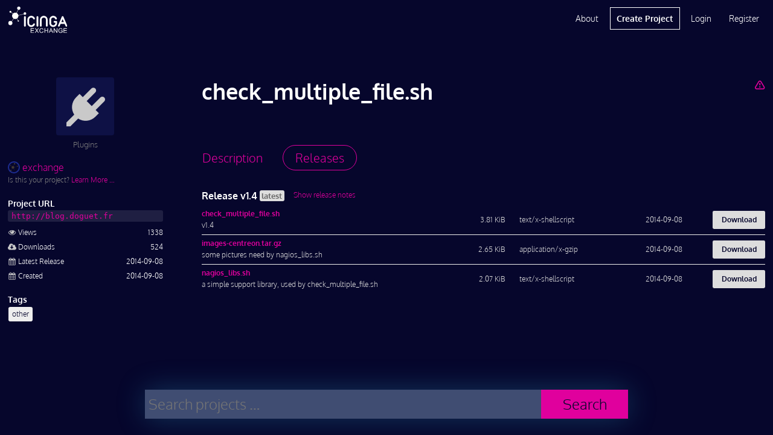

--- FILE ---
content_type: text/html; charset=UTF-8
request_url: https://exchange.icinga.com/exchange/check_multiple_file.sh/releases
body_size: 4188
content:
<!DOCTYPE html>
<!--[if lt IE 7]>
<html class="no-js lt-ie9 lt-ie8 lt-ie7 exchange" lang="en-US"> <![endif]-->
<!--[if IE 7]>
<html class="no-js lt-ie9 lt-ie8 exchange" lang="en-US"> <![endif]-->
<!--[if IE 8]>
<html class="no-js lt-ie9 ie8 exchange" lang="en-US"> <![endif]-->
<!--[if gt IE 8]><!-->
<html class="no-js exchange" lang="en-US"> <!--<![endif]-->
<head>
    <meta charset="utf-8">
    <meta http-equiv="X-UA-Compatible" content="IE=edge,chrome=1">
    <meta http-equiv="cleartype" content="on">
    <title>check_multiple_file.sh :: Icinga Exchange</title>
      <meta name="description" content="A project in category Plugins. Published on 2014-09-08 and maintained on Icinga Exchange. Latest version is v1.4 released on 2014-09-08.">
        <meta name="keywords" content="other">
        <meta name="viewport" content="width=device-width, initial-scale=1.0, maximum-scale=1.0, user-scalable=no">
    <meta name="format-detection" content="telephone=no">
    <meta name="apple-mobile-web-app-capable" content="yes">
    <meta name="application-name" content="Icinga Exchange">
    <meta name="apple-mobile-web-app-title" content="Icinga Exchange">
      <base href="https://exchange.icinga.com">
    <script type="text/javascript">
        (function() {
            var html = document.getElementsByTagName('html')[0];
            html.className = html.className.replace(/no-js/, 'js');
        }());
    </script>
        <!-- Google Analytics -->
    <script async src="https://www.googletagmanager.com/gtag/js?id=G-0ZM61HMWJZ" type="text/plain" data-category="analytics" data-service="ga"></script>
    <script type="text/plain" data-category="analytics" data-service="ga">
      window.dataLayer = window.dataLayer || [];
      function gtag(){dataLayer.push(arguments);}
      gtag('js', new Date());
    
      gtag('config', 'G-0ZM61HMWJZ');
    </script>
    <!-- End Google Analytics -->
      <!--<link href="//fonts.googleapis.com/css?family=Open+Sans:400,400i,600,700,800" rel="stylesheet">-->
    <link rel="stylesheet" href="/css/icinga.min.css" media="all" type="text/css">
    <link rel="icon" href="/img/fav/cropped-icinga-favicon-512x512px-32x32.png" sizes="32x32" />
    <link rel="icon" href="/img/fav/cropped-icinga-favicon-512x512px-192x192.png" sizes="192x192" />
    <link rel="apple-touch-icon-precomposed" href="/img/fav/cropped-icinga-favicon-512x512px-180x180.png" />
    <meta name="msapplication-TileImage" content="/img/fav/cropped-icinga-favicon-512x512px-270x270.png" />
        <link rel="prev" href="/exchange/check_multiple_file.sh">
    </head>
<body id="body" class="loading">
    <pre id="responsive-debug"></pre>
    <div id="layout" class="exchange default-layout">
        <div id="header" class="reset exchange black">
    
<ul role="alert" id="notifications"></ul>

<div class="wrap">
    <a href="/" class="header-logo"></a>
    <div id="mobile-navigation">
        <button id="mobile-menu-button" class="link-button"><i  aria-hidden="true" class="icon-menu"></i></button>
        <ul class="main-nav">
                    <li><a href="/login" rel="nofollow">Login</a></li>
            <li><a href="/register" rel="nofollow">Register</a></li>
            </div>
    <div id="desktop-navigation">
        <ul class="main-nav">
            <li><a href="/about">About</a></li>
            <li class="primary"><a href="/new" rel="nofollow">Create Project</a></li>
                    <li><a href="/login" rel="nofollow">Login</a></li>
            <li><a href="/register" rel="nofollow">Register</a></li>
                </ul>
    </div>
</div></div>
<div id="main" class="reset exchange" role="main">
    <div id="col1"
         class="container icinga-module module-exchange"
                 data-icinga-module="exchange"
                 data-icinga-url="/exchange/check_multiple_file.sh/releases"
                  style="display: block">
        <div class="no-hero"></div>
<div id="project-page-wrapper" class="wrap">
    <div class="entry-content clearfix has-sidebar">
        <div class="project-header right-part">
                            <a href="/exchange/check_multiple_file.sh/report" class="rfloat" rel="nofollow" title="Report Project" aria-label="Report Project"><i  aria-hidden="true" class="icon-warning-empty"></i></a>                                    <h1 class="text-ellipsis">check_multiple_file.sh</h1>
                                </div>
        <aside class="sidebar-left">
            <section class="thumbnail-wrapper text-center placeholder">
                <a title="Plugins" href="/search?q=category%3A%22Plugins%22">
                                    <img src="/img/icons/category-placeholder-plugins.png"
                         alt="Plugins">
                                </a>
                <p>Plugins</p>
            </section>
            <section class="meta">
                <a href="/exchange" class="author-link">
                    <img src="/accounts/gravatar?username=exchange" rel="nofollow,noindex" alt="exchange" width="20" height="20" aria-hidden="true" />                    exchange                </a>

                                    <p class="text-small text-light">
                        Is this your project?
                        <a href="/exchange/check_multiple_file.sh/claim" rel="nofollow">Learn More …</a>                    </p>
                                <h2>Project URL</h2>
<a href="http://blog.doguet.fr" rel="nofollow"><code class="text-ellipsis project-url">http://blog.doguet.fr</code></a>
<dl class="keylist">
    <dt>
        <i class="icon icon-eye"></i>
        <span>Views</span>
    </dt>
    <dd>1338</dd>
    <dt>
        <i class="icon icon-cloud-download"></i>
        <span>Downloads</span>
    </dt>
    <dd>524</dd>
    <dt>
        <i class="icon icon-calendar"></i>
        <span>Latest Release</span>
    </dt>
    <dd>2014-09-08</dd>
    <dt>
        <i class="icon icon-calendar"></i>
        <span>Created</span>
    </dt>
    <dd>2014-09-08</dd>
</dl>
    <h2 class="label lfloat">Tags</h2>
    <button type="button" class="foldable-button link-button rfloat ghost" data-label="Show less">Show more</button>
    <div class="foldable clear">
        <ul class="tags">
                    <li>
                <a href="/search?q=tags%3A%22other%22" class="tag text-ellipsis">
                    other                </a>
            </li>
                </ul>
    </div>
            </section>
        </aside>
        <div class="main-content">
            <ul class="tabbed-navigation" data-base-target="tab-content">
                <li><a href="/exchange/check_multiple_file.sh" data-href-override="/exchange/check_multiple_file.sh?_disableLayout=1"><span>Description</span><i  aria-hidden="true" class="icon-doc-text"></i></a></li>
                <li class="active"><a href="/exchange/check_multiple_file.sh/releases" data-href-override="/exchange/check_multiple_file.sh/releases?_disableLayout=1"><span>Releases</span><i  aria-hidden="true" class="icon-download"></i></a></li>
            </ul>
            <div id="tab-content">
                <section id="releases">

    <div class="release clear">
                </ul>
        <h3 class="lfloat">
            Release v1.4                            <strong>latest</strong>
                                    </h3>
            <input type="checkbox" id="67_desc">
        <label class="lfloat" for="67_desc">
            <span class="hide">Hide release notes</span>
            <span class="show">Show release notes</span>
        </label>
        <div class="clear release-notes"><p>Allow to check files ( sizes, ages ... )</p></div>
            <table class="files">
                            <tr class="file">
                    <td>
                        <h3><a href="/exchange/check_multiple_file.sh/files/107/check_multiple_file.sh" target="_blank">check_multiple_file.sh</a>                        </h3>
                        v1.4                    </td>

                                        <td class="text-right">
                        3.81 KiB                    </td>
                                        <td>
                        text/x-shellscript                    </td>
                    <td class="text-right">
                        2014-09-08                    </td>
                    <td class="text-right">
                                            <a class="file-download" href="/exchange/check_multiple_file.sh/files/107/check_multiple_file.sh" target="_blank">
                            Download                        </a>
                                        </td>
                </tr>
                            <tr class="file">
                    <td>
                        <h3><a href="/exchange/check_multiple_file.sh/files/108/images-centreon.tar.gz" target="_blank">images-centreon.tar.gz</a>                        </h3>
                        some pictures need by nagios_libs.sh                    </td>

                                        <td class="text-right">
                        2.65 KiB                    </td>
                                        <td>
                        application/x-gzip                    </td>
                    <td class="text-right">
                        2014-09-08                    </td>
                    <td class="text-right">
                                            <a class="file-download" href="/exchange/check_multiple_file.sh/files/108/images-centreon.tar.gz" target="_blank">
                            Download                        </a>
                                        </td>
                </tr>
                            <tr class="file">
                    <td>
                        <h3><a href="/exchange/check_multiple_file.sh/files/109/nagios_libs.sh" target="_blank">nagios_libs.sh</a>                        </h3>
                        a simple support library, used by check_multiple_file.sh                    </td>

                                        <td class="text-right">
                        2.07 KiB                    </td>
                                        <td>
                        text/x-shellscript                    </td>
                    <td class="text-right">
                        2014-09-08                    </td>
                    <td class="text-right">
                                            <a class="file-download" href="/exchange/check_multiple_file.sh/files/109/nagios_libs.sh" target="_blank">
                            Download                        </a>
                                        </td>
                </tr>
                    </table>
    </div>
</section>
            </div>
        </div>
            <script type="application/ld+json">{"@context":"http://schema.org","@type":"CreativeWork","name":"check_multiple_file.sh","url":"https://exchange.icinga.com/exchange/check_multiple_file.sh","publisher":{"@type":"Person","name":"exchange","url":"https://exchange.icinga.com/exchange"},"datePublished":"2014-09-08","dateModified":"2014-09-08","keywords":["other"],"sameAs":"http://blog.doguet.fr"}</script>
        </div>
</div>
    </div>
</div>
<div id="footer" class="reset exchange">
    <div class="wrap">
    <form id="footer-search" action="/search" method="GET" class="search">
        <div class="control-group">
            <div id="footer-terms" class="terms"></div>
            <input name="q" type="hidden" disabled="disabled" id="footer-search-terms">
            <input type="text"
                   name="q"
                   required
                   placeholder="Search projects …"
                   class="input-search"
                   id="footer-search-input"
                   autocomplete="off"
                   data-term-completion
                   data-term-container="#footer-terms"
                   data-term-input="#footer-search-terms"
                   data-term-suggestions="#footer-suggestions"
                   data-suggest-url="/search/complete?_disableLayout=1">
        </div>
        <button class="button-search">Search</button>
        <div id="footer-suggestions" class="suggestions"></div>
    </form>
</div>
<div class="wrap">
    <div class="link-columns">
        <div>
            <ul>
                <li><strong>Icinga Stack</strong></li>
                <li><a href="https://icinga.com/products/infrastructure-monitoring">Infrastructure Monitoring</a></li>
                <li><a href="https://icinga.com/products/automation">Monitoring Automation</a></li>
                <li><a href="https://icinga.com/products/cloud-monitoring">Cloud Monitoring</a></li>
                <li><a href="https://icinga.com/products/metrics-logs">Metrics &amp; Logs</a></li>
                <li><a href="https://icinga.com/products/notifications">Notifications</a></li>
                <li><a href="https://icinga.com/products/analytics">Analytics</a></li>
                <li><a href="https://icinga.com/products/integrations">Icinga Integrations</a></li>
            </ul>
        </div>
        <div>
            <ul>
                <li><strong>Resources</strong></li>
                <li><a href="https://icinga.com/get-started">Get Started</a></li>
                <li><a href="https://icinga.com/docs">Docs</a></li>
                <li><a href="https://icinga.com/blog">Blog</a></li>
                <li><a href="https://icinga.com/community">Community</a></li>
                <li><a href="https://icinga.com/company/customers">Case Studies</a></li>
                <li><a href="https://icinga.com/company/newsletter">Newsletter</a></li>
            </ul>
        </div>
        <div>
            <ul>
                <li><strong>Services</strong></li>
                <li><a href="https://icinga.com/services/consulting-services">Consulting</a></li>
                <li><a href="https://icinga.com/services/trainings">Trainings</a></li>
                <li><a href="https://icinga.com/services/support">Support</a></li>
                <li><a href="https://icinga.com/subscriptions">Subscriptions</a></li>
                <li class="sub-header"><strong>Connect</strong></li>
                <li><a href="https://community.icinga.com">Forum</a></li>
                <li><a href="https://github.com/Icinga">GitHub</a></li>
            </ul>
        </div>
        <div>
            <ul>
                <li><strong>Company</strong></li>
                <li><a href="https://icinga.com/company">About Us</a></li>
                <li><a href="https://icinga.com/company/partners">Partners</a></li>
                <li><a href="https://icinga.com/company/press-media">Press &amp; Media</a></li>
                <li><a href="https://icinga.com/company/contact">Contact Us</a></li>
            </ul>
        </div>
    </div>
    <div class="legal-stuff">
        <ul>
            <li><a href="https://icinga.com/about/imprint">Imprint</a></li>
            <li><a href="https://icinga.com/about/privacy-policy">Privacy Policy</a></li>
            <li><a href="/terms">Terms of Use</a></li>
        </ul>
        <p>© 2009 - 2026 Icinga GmbH</p>
        <ul>
            <li><a href="https://www.facebook.com/icinga" title="Follow on Facebook" target="_blank"><i class="facebook" aria-label="Facebook"></i></a></li>
            <li><a href="https://www.youtube.com/icinga" title="Follow on Youtube" target="_blank"><i class="youtube" aria-label="Youtube"></i></a></li>
            <li><a href="https://www.linkedin.com/company/icinga/" title="Follow on LinkedIn" target="_blank"><i class="linkedin" aria-label="LinkedIn"></i></a></li>
            <li><a href="https://www.icinga.com/feed" title="Follow on RSS"><i class="rss" aria-label="RSS"></i></a></li>
        </ul>
    </div>
    <img src="/img/icinga-logo-icon-inverted-512.png" class="footer-logo" alt="icinga-logo">
</div>
</div>
    </div>
    <script type="text/javascript">
        (function() {
            if (document.defaultView && document.defaultView.getComputedStyle) {
                var matched;
                var html = document.getElementsByTagName('html')[0];
                var element = document.getElementById('layout');
                var name = document.defaultView
                    .getComputedStyle(html)['font-family']
                    .replace(/['",]/g, '');

                if (null !== (matched = name.match(/^([a-z]+)-layout$/))) {
                    element.className = element.className.replace('default-layout', name);
                    if ('object' === typeof window.console) {
                        window.console.log('Setting initial layout to ' + name);
                    }
                }
            }
        }());
    </script>
    <!--[if lt IE 10]>
    <iframe id="fileupload-frame-target" name="fileupload-frame-target"></iframe>
    <![endif]-->
    <!--[if IE 8]>
    <script type="text/javascript" src="/js/icinga.ie8.js"></script>
    <![endif]-->
    <!--[if gt IE 8]><!-->
    <script type="text/javascript" src="/js/icinga.min.js"></script>
    <!--<![endif]-->
    <script type="text/javascript">
        window.name = 'Icinga-nigjylmxpqcb';
        var icinga = new Icinga({
            baseUrl: '/'
        });
    </script>
</body>
</html>


--- FILE ---
content_type: application/javascript
request_url: https://exchange.icinga.com/js/icinga.min.js
body_size: 124862
content:
;(function(window){'use strict';var define=function(name,requirements,factory){define.defines[name]={requirements:requirements,factory:factory,ref:null}
define.resolve(name);}
define.has=function(name){return name in define.defines&&define.defines[name]['ref']!==null;}
define.get=function(name){return define.defines[name]['ref'];}
define.set=function(name,ref){define.defines[name]['ref']=ref;}
define.resolve=function(name){var requirements=define.defines[name]['requirements'];var exports,ref;var requiredRefs=[];for(var i=0;i<requirements.length;i++){if(define.has(requirements[i])){ref=define.get(requirements[i]);}else if(requirements[i]==='exports'){exports=ref={};}else{return false;}
requiredRefs.push(ref);}
var factory=define.defines[name]['factory'];var resolved=factory.apply(null,requiredRefs);if(typeof exports==='object'){if(typeof resolved!=='undefined'){throw new Error('Factory for '+name+' returned, although exports were populated');}
resolved=exports;}
define.set(name,resolved);for(var definedName in define.defines){if(define.defines[definedName]['requirements'].indexOf(name)>=0){define.resolve(definedName);}}}
var require=function(name){if(define.has(name)){return define.get(name);}
throw new ReferenceError(name+' is not defined');}
define.icinga=true;define.defines={};window.define=define;window.require=require;})(window);
;/*! jQuery v3.6.0 | (c) OpenJS Foundation and other contributors | jquery.org/license */
!function(e,t){"use strict";"object"==typeof module&&"object"==typeof module.exports?module.exports=e.document?t(e,!0):function(e){if(!e.document)throw new Error("jQuery requires a window with a document");return t(e)}:t(e)}("undefined"!=typeof window?window:this,function(C,e){"use strict";var t=[],r=Object.getPrototypeOf,s=t.slice,g=t.flat?function(e){return t.flat.call(e)}:function(e){return t.concat.apply([],e)},u=t.push,i=t.indexOf,n={},o=n.toString,v=n.hasOwnProperty,a=v.toString,l=a.call(Object),y={},m=function(e){return"function"==typeof e&&"number"!=typeof e.nodeType&&"function"!=typeof e.item},x=function(e){return null!=e&&e===e.window},E=C.document,c={type:!0,src:!0,nonce:!0,noModule:!0};function b(e,t,n){var r,i,o=(n=n||E).createElement("script");if(o.text=e,t)for(r in c)(i=t[r]||t.getAttribute&&t.getAttribute(r))&&o.setAttribute(r,i);n.head.appendChild(o).parentNode.removeChild(o)}function w(e){return null==e?e+"":"object"==typeof e||"function"==typeof e?n[o.call(e)]||"object":typeof e}var f="3.6.0",S=function(e,t){return new S.fn.init(e,t)};function p(e){var t=!!e&&"length"in e&&e.length,n=w(e);return!m(e)&&!x(e)&&("array"===n||0===t||"number"==typeof t&&0<t&&t-1 in e)}S.fn=S.prototype={jquery:f,constructor:S,length:0,toArray:function(){return s.call(this)},get:function(e){return null==e?s.call(this):e<0?this[e+this.length]:this[e]},pushStack:function(e){var t=S.merge(this.constructor(),e);return t.prevObject=this,t},each:function(e){return S.each(this,e)},map:function(n){return this.pushStack(S.map(this,function(e,t){return n.call(e,t,e)}))},slice:function(){return this.pushStack(s.apply(this,arguments))},first:function(){return this.eq(0)},last:function(){return this.eq(-1)},even:function(){return this.pushStack(S.grep(this,function(e,t){return(t+1)%2}))},odd:function(){return this.pushStack(S.grep(this,function(e,t){return t%2}))},eq:function(e){var t=this.length,n=+e+(e<0?t:0);return this.pushStack(0<=n&&n<t?[this[n]]:[])},end:function(){return this.prevObject||this.constructor()},push:u,sort:t.sort,splice:t.splice},S.extend=S.fn.extend=function(){var e,t,n,r,i,o,a=arguments[0]||{},s=1,u=arguments.length,l=!1;for("boolean"==typeof a&&(l=a,a=arguments[s]||{},s++),"object"==typeof a||m(a)||(a={}),s===u&&(a=this,s--);s<u;s++)if(null!=(e=arguments[s]))for(t in e)r=e[t],"__proto__"!==t&&a!==r&&(l&&r&&(S.isPlainObject(r)||(i=Array.isArray(r)))?(n=a[t],o=i&&!Array.isArray(n)?[]:i||S.isPlainObject(n)?n:{},i=!1,a[t]=S.extend(l,o,r)):void 0!==r&&(a[t]=r));return a},S.extend({expando:"jQuery"+(f+Math.random()).replace(/\D/g,""),isReady:!0,error:function(e){throw new Error(e)},noop:function(){},isPlainObject:function(e){var t,n;return!(!e||"[object Object]"!==o.call(e))&&(!(t=r(e))||"function"==typeof(n=v.call(t,"constructor")&&t.constructor)&&a.call(n)===l)},isEmptyObject:function(e){var t;for(t in e)return!1;return!0},globalEval:function(e,t,n){b(e,{nonce:t&&t.nonce},n)},each:function(e,t){var n,r=0;if(p(e)){for(n=e.length;r<n;r++)if(!1===t.call(e[r],r,e[r]))break}else for(r in e)if(!1===t.call(e[r],r,e[r]))break;return e},makeArray:function(e,t){var n=t||[];return null!=e&&(p(Object(e))?S.merge(n,"string"==typeof e?[e]:e):u.call(n,e)),n},inArray:function(e,t,n){return null==t?-1:i.call(t,e,n)},merge:function(e,t){for(var n=+t.length,r=0,i=e.length;r<n;r++)e[i++]=t[r];return e.length=i,e},grep:function(e,t,n){for(var r=[],i=0,o=e.length,a=!n;i<o;i++)!t(e[i],i)!==a&&r.push(e[i]);return r},map:function(e,t,n){var r,i,o=0,a=[];if(p(e))for(r=e.length;o<r;o++)null!=(i=t(e[o],o,n))&&a.push(i);else for(o in e)null!=(i=t(e[o],o,n))&&a.push(i);return g(a)},guid:1,support:y}),"function"==typeof Symbol&&(S.fn[Symbol.iterator]=t[Symbol.iterator]),S.each("Boolean Number String Function Array Date RegExp Object Error Symbol".split(" "),function(e,t){n["[object "+t+"]"]=t.toLowerCase()});var d=function(n){var e,d,b,o,i,h,f,g,w,u,l,T,C,a,E,v,s,c,y,S="sizzle"+1*new Date,p=n.document,k=0,r=0,m=ue(),x=ue(),A=ue(),N=ue(),j=function(e,t){return e===t&&(l=!0),0},D={}.hasOwnProperty,t=[],q=t.pop,L=t.push,H=t.push,O=t.slice,P=function(e,t){for(var n=0,r=e.length;n<r;n++)if(e[n]===t)return n;return-1},R="checked|selected|async|autofocus|autoplay|controls|defer|disabled|hidden|ismap|loop|multiple|open|readonly|required|scoped",M="[\\x20\\t\\r\\n\\f]",I="(?:\\\\[\\da-fA-F]{1,6}"+M+"?|\\\\[^\\r\\n\\f]|[\\w-]|[^\0-\\x7f])+",W="\\["+M+"*("+I+")(?:"+M+"*([*^$|!~]?=)"+M+"*(?:'((?:\\\\.|[^\\\\'])*)'|\"((?:\\\\.|[^\\\\\"])*)\"|("+I+"))|)"+M+"*\\]",F=":("+I+")(?:\\((('((?:\\\\.|[^\\\\'])*)'|\"((?:\\\\.|[^\\\\\"])*)\")|((?:\\\\.|[^\\\\()[\\]]|"+W+")*)|.*)\\)|)",B=new RegExp(M+"+","g"),$=new RegExp("^"+M+"+|((?:^|[^\\\\])(?:\\\\.)*)"+M+"+$","g"),_=new RegExp("^"+M+"*,"+M+"*"),z=new RegExp("^"+M+"*([>+~]|"+M+")"+M+"*"),U=new RegExp(M+"|>"),X=new RegExp(F),V=new RegExp("^"+I+"$"),G={ID:new RegExp("^#("+I+")"),CLASS:new RegExp("^\\.("+I+")"),TAG:new RegExp("^("+I+"|[*])"),ATTR:new RegExp("^"+W),PSEUDO:new RegExp("^"+F),CHILD:new RegExp("^:(only|first|last|nth|nth-last)-(child|of-type)(?:\\("+M+"*(even|odd|(([+-]|)(\\d*)n|)"+M+"*(?:([+-]|)"+M+"*(\\d+)|))"+M+"*\\)|)","i"),bool:new RegExp("^(?:"+R+")$","i"),needsContext:new RegExp("^"+M+"*[>+~]|:(even|odd|eq|gt|lt|nth|first|last)(?:\\("+M+"*((?:-\\d)?\\d*)"+M+"*\\)|)(?=[^-]|$)","i")},Y=/HTML$/i,Q=/^(?:input|select|textarea|button)$/i,J=/^h\d$/i,K=/^[^{]+\{\s*\[native \w/,Z=/^(?:#([\w-]+)|(\w+)|\.([\w-]+))$/,ee=/[+~]/,te=new RegExp("\\\\[\\da-fA-F]{1,6}"+M+"?|\\\\([^\\r\\n\\f])","g"),ne=function(e,t){var n="0x"+e.slice(1)-65536;return t||(n<0?String.fromCharCode(n+65536):String.fromCharCode(n>>10|55296,1023&n|56320))},re=/([\0-\x1f\x7f]|^-?\d)|^-$|[^\0-\x1f\x7f-\uFFFF\w-]/g,ie=function(e,t){return t?"\0"===e?"\ufffd":e.slice(0,-1)+"\\"+e.charCodeAt(e.length-1).toString(16)+" ":"\\"+e},oe=function(){T()},ae=be(function(e){return!0===e.disabled&&"fieldset"===e.nodeName.toLowerCase()},{dir:"parentNode",next:"legend"});try{H.apply(t=O.call(p.childNodes),p.childNodes),t[p.childNodes.length].nodeType}catch(e){H={apply:t.length?function(e,t){L.apply(e,O.call(t))}:function(e,t){var n=e.length,r=0;while(e[n++]=t[r++]);e.length=n-1}}}function se(t,e,n,r){var i,o,a,s,u,l,c,f=e&&e.ownerDocument,p=e?e.nodeType:9;if(n=n||[],"string"!=typeof t||!t||1!==p&&9!==p&&11!==p)return n;if(!r&&(T(e),e=e||C,E)){if(11!==p&&(u=Z.exec(t)))if(i=u[1]){if(9===p){if(!(a=e.getElementById(i)))return n;if(a.id===i)return n.push(a),n}else if(f&&(a=f.getElementById(i))&&y(e,a)&&a.id===i)return n.push(a),n}else{if(u[2])return H.apply(n,e.getElementsByTagName(t)),n;if((i=u[3])&&d.getElementsByClassName&&e.getElementsByClassName)return H.apply(n,e.getElementsByClassName(i)),n}if(d.qsa&&!N[t+" "]&&(!v||!v.test(t))&&(1!==p||"object"!==e.nodeName.toLowerCase())){if(c=t,f=e,1===p&&(U.test(t)||z.test(t))){(f=ee.test(t)&&ye(e.parentNode)||e)===e&&d.scope||((s=e.getAttribute("id"))?s=s.replace(re,ie):e.setAttribute("id",s=S)),o=(l=h(t)).length;while(o--)l[o]=(s?"#"+s:":scope")+" "+xe(l[o]);c=l.join(",")}try{return H.apply(n,f.querySelectorAll(c)),n}catch(e){N(t,!0)}finally{s===S&&e.removeAttribute("id")}}}return g(t.replace($,"$1"),e,n,r)}function ue(){var r=[];return function e(t,n){return r.push(t+" ")>b.cacheLength&&delete e[r.shift()],e[t+" "]=n}}function le(e){return e[S]=!0,e}function ce(e){var t=C.createElement("fieldset");try{return!!e(t)}catch(e){return!1}finally{t.parentNode&&t.parentNode.removeChild(t),t=null}}function fe(e,t){var n=e.split("|"),r=n.length;while(r--)b.attrHandle[n[r]]=t}function pe(e,t){var n=t&&e,r=n&&1===e.nodeType&&1===t.nodeType&&e.sourceIndex-t.sourceIndex;if(r)return r;if(n)while(n=n.nextSibling)if(n===t)return-1;return e?1:-1}function de(t){return function(e){return"input"===e.nodeName.toLowerCase()&&e.type===t}}function he(n){return function(e){var t=e.nodeName.toLowerCase();return("input"===t||"button"===t)&&e.type===n}}function ge(t){return function(e){return"form"in e?e.parentNode&&!1===e.disabled?"label"in e?"label"in e.parentNode?e.parentNode.disabled===t:e.disabled===t:e.isDisabled===t||e.isDisabled!==!t&&ae(e)===t:e.disabled===t:"label"in e&&e.disabled===t}}function ve(a){return le(function(o){return o=+o,le(function(e,t){var n,r=a([],e.length,o),i=r.length;while(i--)e[n=r[i]]&&(e[n]=!(t[n]=e[n]))})})}function ye(e){return e&&"undefined"!=typeof e.getElementsByTagName&&e}for(e in d=se.support={},i=se.isXML=function(e){var t=e&&e.namespaceURI,n=e&&(e.ownerDocument||e).documentElement;return!Y.test(t||n&&n.nodeName||"HTML")},T=se.setDocument=function(e){var t,n,r=e?e.ownerDocument||e:p;return r!=C&&9===r.nodeType&&r.documentElement&&(a=(C=r).documentElement,E=!i(C),p!=C&&(n=C.defaultView)&&n.top!==n&&(n.addEventListener?n.addEventListener("unload",oe,!1):n.attachEvent&&n.attachEvent("onunload",oe)),d.scope=ce(function(e){return a.appendChild(e).appendChild(C.createElement("div")),"undefined"!=typeof e.querySelectorAll&&!e.querySelectorAll(":scope fieldset div").length}),d.attributes=ce(function(e){return e.className="i",!e.getAttribute("className")}),d.getElementsByTagName=ce(function(e){return e.appendChild(C.createComment("")),!e.getElementsByTagName("*").length}),d.getElementsByClassName=K.test(C.getElementsByClassName),d.getById=ce(function(e){return a.appendChild(e).id=S,!C.getElementsByName||!C.getElementsByName(S).length}),d.getById?(b.filter.ID=function(e){var t=e.replace(te,ne);return function(e){return e.getAttribute("id")===t}},b.find.ID=function(e,t){if("undefined"!=typeof t.getElementById&&E){var n=t.getElementById(e);return n?[n]:[]}}):(b.filter.ID=function(e){var n=e.replace(te,ne);return function(e){var t="undefined"!=typeof e.getAttributeNode&&e.getAttributeNode("id");return t&&t.value===n}},b.find.ID=function(e,t){if("undefined"!=typeof t.getElementById&&E){var n,r,i,o=t.getElementById(e);if(o){if((n=o.getAttributeNode("id"))&&n.value===e)return[o];i=t.getElementsByName(e),r=0;while(o=i[r++])if((n=o.getAttributeNode("id"))&&n.value===e)return[o]}return[]}}),b.find.TAG=d.getElementsByTagName?function(e,t){return"undefined"!=typeof t.getElementsByTagName?t.getElementsByTagName(e):d.qsa?t.querySelectorAll(e):void 0}:function(e,t){var n,r=[],i=0,o=t.getElementsByTagName(e);if("*"===e){while(n=o[i++])1===n.nodeType&&r.push(n);return r}return o},b.find.CLASS=d.getElementsByClassName&&function(e,t){if("undefined"!=typeof t.getElementsByClassName&&E)return t.getElementsByClassName(e)},s=[],v=[],(d.qsa=K.test(C.querySelectorAll))&&(ce(function(e){var t;a.appendChild(e).innerHTML="<a id='"+S+"'></a><select id='"+S+"-\r\\' msallowcapture=''><option selected=''></option></select>",e.querySelectorAll("[msallowcapture^='']").length&&v.push("[*^$]="+M+"*(?:''|\"\")"),e.querySelectorAll("[selected]").length||v.push("\\["+M+"*(?:value|"+R+")"),e.querySelectorAll("[id~="+S+"-]").length||v.push("~="),(t=C.createElement("input")).setAttribute("name",""),e.appendChild(t),e.querySelectorAll("[name='']").length||v.push("\\["+M+"*name"+M+"*="+M+"*(?:''|\"\")"),e.querySelectorAll(":checked").length||v.push(":checked"),e.querySelectorAll("a#"+S+"+*").length||v.push(".#.+[+~]"),e.querySelectorAll("\\\f"),v.push("[\\r\\n\\f]")}),ce(function(e){e.innerHTML="<a href='' disabled='disabled'></a><select disabled='disabled'><option/></select>";var t=C.createElement("input");t.setAttribute("type","hidden"),e.appendChild(t).setAttribute("name","D"),e.querySelectorAll("[name=d]").length&&v.push("name"+M+"*[*^$|!~]?="),2!==e.querySelectorAll(":enabled").length&&v.push(":enabled",":disabled"),a.appendChild(e).disabled=!0,2!==e.querySelectorAll(":disabled").length&&v.push(":enabled",":disabled"),e.querySelectorAll("*,:x"),v.push(",.*:")})),(d.matchesSelector=K.test(c=a.matches||a.webkitMatchesSelector||a.mozMatchesSelector||a.oMatchesSelector||a.msMatchesSelector))&&ce(function(e){d.disconnectedMatch=c.call(e,"*"),c.call(e,"[s!='']:x"),s.push("!=",F)}),v=v.length&&new RegExp(v.join("|")),s=s.length&&new RegExp(s.join("|")),t=K.test(a.compareDocumentPosition),y=t||K.test(a.contains)?function(e,t){var n=9===e.nodeType?e.documentElement:e,r=t&&t.parentNode;return e===r||!(!r||1!==r.nodeType||!(n.contains?n.contains(r):e.compareDocumentPosition&&16&e.compareDocumentPosition(r)))}:function(e,t){if(t)while(t=t.parentNode)if(t===e)return!0;return!1},j=t?function(e,t){if(e===t)return l=!0,0;var n=!e.compareDocumentPosition-!t.compareDocumentPosition;return n||(1&(n=(e.ownerDocument||e)==(t.ownerDocument||t)?e.compareDocumentPosition(t):1)||!d.sortDetached&&t.compareDocumentPosition(e)===n?e==C||e.ownerDocument==p&&y(p,e)?-1:t==C||t.ownerDocument==p&&y(p,t)?1:u?P(u,e)-P(u,t):0:4&n?-1:1)}:function(e,t){if(e===t)return l=!0,0;var n,r=0,i=e.parentNode,o=t.parentNode,a=[e],s=[t];if(!i||!o)return e==C?-1:t==C?1:i?-1:o?1:u?P(u,e)-P(u,t):0;if(i===o)return pe(e,t);n=e;while(n=n.parentNode)a.unshift(n);n=t;while(n=n.parentNode)s.unshift(n);while(a[r]===s[r])r++;return r?pe(a[r],s[r]):a[r]==p?-1:s[r]==p?1:0}),C},se.matches=function(e,t){return se(e,null,null,t)},se.matchesSelector=function(e,t){if(T(e),d.matchesSelector&&E&&!N[t+" "]&&(!s||!s.test(t))&&(!v||!v.test(t)))try{var n=c.call(e,t);if(n||d.disconnectedMatch||e.document&&11!==e.document.nodeType)return n}catch(e){N(t,!0)}return 0<se(t,C,null,[e]).length},se.contains=function(e,t){return(e.ownerDocument||e)!=C&&T(e),y(e,t)},se.attr=function(e,t){(e.ownerDocument||e)!=C&&T(e);var n=b.attrHandle[t.toLowerCase()],r=n&&D.call(b.attrHandle,t.toLowerCase())?n(e,t,!E):void 0;return void 0!==r?r:d.attributes||!E?e.getAttribute(t):(r=e.getAttributeNode(t))&&r.specified?r.value:null},se.escape=function(e){return(e+"").replace(re,ie)},se.error=function(e){throw new Error("Syntax error, unrecognized expression: "+e)},se.uniqueSort=function(e){var t,n=[],r=0,i=0;if(l=!d.detectDuplicates,u=!d.sortStable&&e.slice(0),e.sort(j),l){while(t=e[i++])t===e[i]&&(r=n.push(i));while(r--)e.splice(n[r],1)}return u=null,e},o=se.getText=function(e){var t,n="",r=0,i=e.nodeType;if(i){if(1===i||9===i||11===i){if("string"==typeof e.textContent)return e.textContent;for(e=e.firstChild;e;e=e.nextSibling)n+=o(e)}else if(3===i||4===i)return e.nodeValue}else while(t=e[r++])n+=o(t);return n},(b=se.selectors={cacheLength:50,createPseudo:le,match:G,attrHandle:{},find:{},relative:{">":{dir:"parentNode",first:!0}," ":{dir:"parentNode"},"+":{dir:"previousSibling",first:!0},"~":{dir:"previousSibling"}},preFilter:{ATTR:function(e){return e[1]=e[1].replace(te,ne),e[3]=(e[3]||e[4]||e[5]||"").replace(te,ne),"~="===e[2]&&(e[3]=" "+e[3]+" "),e.slice(0,4)},CHILD:function(e){return e[1]=e[1].toLowerCase(),"nth"===e[1].slice(0,3)?(e[3]||se.error(e[0]),e[4]=+(e[4]?e[5]+(e[6]||1):2*("even"===e[3]||"odd"===e[3])),e[5]=+(e[7]+e[8]||"odd"===e[3])):e[3]&&se.error(e[0]),e},PSEUDO:function(e){var t,n=!e[6]&&e[2];return G.CHILD.test(e[0])?null:(e[3]?e[2]=e[4]||e[5]||"":n&&X.test(n)&&(t=h(n,!0))&&(t=n.indexOf(")",n.length-t)-n.length)&&(e[0]=e[0].slice(0,t),e[2]=n.slice(0,t)),e.slice(0,3))}},filter:{TAG:function(e){var t=e.replace(te,ne).toLowerCase();return"*"===e?function(){return!0}:function(e){return e.nodeName&&e.nodeName.toLowerCase()===t}},CLASS:function(e){var t=m[e+" "];return t||(t=new RegExp("(^|"+M+")"+e+"("+M+"|$)"))&&m(e,function(e){return t.test("string"==typeof e.className&&e.className||"undefined"!=typeof e.getAttribute&&e.getAttribute("class")||"")})},ATTR:function(n,r,i){return function(e){var t=se.attr(e,n);return null==t?"!="===r:!r||(t+="","="===r?t===i:"!="===r?t!==i:"^="===r?i&&0===t.indexOf(i):"*="===r?i&&-1<t.indexOf(i):"$="===r?i&&t.slice(-i.length)===i:"~="===r?-1<(" "+t.replace(B," ")+" ").indexOf(i):"|="===r&&(t===i||t.slice(0,i.length+1)===i+"-"))}},CHILD:function(h,e,t,g,v){var y="nth"!==h.slice(0,3),m="last"!==h.slice(-4),x="of-type"===e;return 1===g&&0===v?function(e){return!!e.parentNode}:function(e,t,n){var r,i,o,a,s,u,l=y!==m?"nextSibling":"previousSibling",c=e.parentNode,f=x&&e.nodeName.toLowerCase(),p=!n&&!x,d=!1;if(c){if(y){while(l){a=e;while(a=a[l])if(x?a.nodeName.toLowerCase()===f:1===a.nodeType)return!1;u=l="only"===h&&!u&&"nextSibling"}return!0}if(u=[m?c.firstChild:c.lastChild],m&&p){d=(s=(r=(i=(o=(a=c)[S]||(a[S]={}))[a.uniqueID]||(o[a.uniqueID]={}))[h]||[])[0]===k&&r[1])&&r[2],a=s&&c.childNodes[s];while(a=++s&&a&&a[l]||(d=s=0)||u.pop())if(1===a.nodeType&&++d&&a===e){i[h]=[k,s,d];break}}else if(p&&(d=s=(r=(i=(o=(a=e)[S]||(a[S]={}))[a.uniqueID]||(o[a.uniqueID]={}))[h]||[])[0]===k&&r[1]),!1===d)while(a=++s&&a&&a[l]||(d=s=0)||u.pop())if((x?a.nodeName.toLowerCase()===f:1===a.nodeType)&&++d&&(p&&((i=(o=a[S]||(a[S]={}))[a.uniqueID]||(o[a.uniqueID]={}))[h]=[k,d]),a===e))break;return(d-=v)===g||d%g==0&&0<=d/g}}},PSEUDO:function(e,o){var t,a=b.pseudos[e]||b.setFilters[e.toLowerCase()]||se.error("unsupported pseudo: "+e);return a[S]?a(o):1<a.length?(t=[e,e,"",o],b.setFilters.hasOwnProperty(e.toLowerCase())?le(function(e,t){var n,r=a(e,o),i=r.length;while(i--)e[n=P(e,r[i])]=!(t[n]=r[i])}):function(e){return a(e,0,t)}):a}},pseudos:{not:le(function(e){var r=[],i=[],s=f(e.replace($,"$1"));return s[S]?le(function(e,t,n,r){var i,o=s(e,null,r,[]),a=e.length;while(a--)(i=o[a])&&(e[a]=!(t[a]=i))}):function(e,t,n){return r[0]=e,s(r,null,n,i),r[0]=null,!i.pop()}}),has:le(function(t){return function(e){return 0<se(t,e).length}}),contains:le(function(t){return t=t.replace(te,ne),function(e){return-1<(e.textContent||o(e)).indexOf(t)}}),lang:le(function(n){return V.test(n||"")||se.error("unsupported lang: "+n),n=n.replace(te,ne).toLowerCase(),function(e){var t;do{if(t=E?e.lang:e.getAttribute("xml:lang")||e.getAttribute("lang"))return(t=t.toLowerCase())===n||0===t.indexOf(n+"-")}while((e=e.parentNode)&&1===e.nodeType);return!1}}),target:function(e){var t=n.location&&n.location.hash;return t&&t.slice(1)===e.id},root:function(e){return e===a},focus:function(e){return e===C.activeElement&&(!C.hasFocus||C.hasFocus())&&!!(e.type||e.href||~e.tabIndex)},enabled:ge(!1),disabled:ge(!0),checked:function(e){var t=e.nodeName.toLowerCase();return"input"===t&&!!e.checked||"option"===t&&!!e.selected},selected:function(e){return e.parentNode&&e.parentNode.selectedIndex,!0===e.selected},empty:function(e){for(e=e.firstChild;e;e=e.nextSibling)if(e.nodeType<6)return!1;return!0},parent:function(e){return!b.pseudos.empty(e)},header:function(e){return J.test(e.nodeName)},input:function(e){return Q.test(e.nodeName)},button:function(e){var t=e.nodeName.toLowerCase();return"input"===t&&"button"===e.type||"button"===t},text:function(e){var t;return"input"===e.nodeName.toLowerCase()&&"text"===e.type&&(null==(t=e.getAttribute("type"))||"text"===t.toLowerCase())},first:ve(function(){return[0]}),last:ve(function(e,t){return[t-1]}),eq:ve(function(e,t,n){return[n<0?n+t:n]}),even:ve(function(e,t){for(var n=0;n<t;n+=2)e.push(n);return e}),odd:ve(function(e,t){for(var n=1;n<t;n+=2)e.push(n);return e}),lt:ve(function(e,t,n){for(var r=n<0?n+t:t<n?t:n;0<=--r;)e.push(r);return e}),gt:ve(function(e,t,n){for(var r=n<0?n+t:n;++r<t;)e.push(r);return e})}}).pseudos.nth=b.pseudos.eq,{radio:!0,checkbox:!0,file:!0,password:!0,image:!0})b.pseudos[e]=de(e);for(e in{submit:!0,reset:!0})b.pseudos[e]=he(e);function me(){}function xe(e){for(var t=0,n=e.length,r="";t<n;t++)r+=e[t].value;return r}function be(s,e,t){var u=e.dir,l=e.next,c=l||u,f=t&&"parentNode"===c,p=r++;return e.first?function(e,t,n){while(e=e[u])if(1===e.nodeType||f)return s(e,t,n);return!1}:function(e,t,n){var r,i,o,a=[k,p];if(n){while(e=e[u])if((1===e.nodeType||f)&&s(e,t,n))return!0}else while(e=e[u])if(1===e.nodeType||f)if(i=(o=e[S]||(e[S]={}))[e.uniqueID]||(o[e.uniqueID]={}),l&&l===e.nodeName.toLowerCase())e=e[u]||e;else{if((r=i[c])&&r[0]===k&&r[1]===p)return a[2]=r[2];if((i[c]=a)[2]=s(e,t,n))return!0}return!1}}function we(i){return 1<i.length?function(e,t,n){var r=i.length;while(r--)if(!i[r](e,t,n))return!1;return!0}:i[0]}function Te(e,t,n,r,i){for(var o,a=[],s=0,u=e.length,l=null!=t;s<u;s++)(o=e[s])&&(n&&!n(o,r,i)||(a.push(o),l&&t.push(s)));return a}function Ce(d,h,g,v,y,e){return v&&!v[S]&&(v=Ce(v)),y&&!y[S]&&(y=Ce(y,e)),le(function(e,t,n,r){var i,o,a,s=[],u=[],l=t.length,c=e||function(e,t,n){for(var r=0,i=t.length;r<i;r++)se(e,t[r],n);return n}(h||"*",n.nodeType?[n]:n,[]),f=!d||!e&&h?c:Te(c,s,d,n,r),p=g?y||(e?d:l||v)?[]:t:f;if(g&&g(f,p,n,r),v){i=Te(p,u),v(i,[],n,r),o=i.length;while(o--)(a=i[o])&&(p[u[o]]=!(f[u[o]]=a))}if(e){if(y||d){if(y){i=[],o=p.length;while(o--)(a=p[o])&&i.push(f[o]=a);y(null,p=[],i,r)}o=p.length;while(o--)(a=p[o])&&-1<(i=y?P(e,a):s[o])&&(e[i]=!(t[i]=a))}}else p=Te(p===t?p.splice(l,p.length):p),y?y(null,t,p,r):H.apply(t,p)})}function Ee(e){for(var i,t,n,r=e.length,o=b.relative[e[0].type],a=o||b.relative[" "],s=o?1:0,u=be(function(e){return e===i},a,!0),l=be(function(e){return-1<P(i,e)},a,!0),c=[function(e,t,n){var r=!o&&(n||t!==w)||((i=t).nodeType?u(e,t,n):l(e,t,n));return i=null,r}];s<r;s++)if(t=b.relative[e[s].type])c=[be(we(c),t)];else{if((t=b.filter[e[s].type].apply(null,e[s].matches))[S]){for(n=++s;n<r;n++)if(b.relative[e[n].type])break;return Ce(1<s&&we(c),1<s&&xe(e.slice(0,s-1).concat({value:" "===e[s-2].type?"*":""})).replace($,"$1"),t,s<n&&Ee(e.slice(s,n)),n<r&&Ee(e=e.slice(n)),n<r&&xe(e))}c.push(t)}return we(c)}return me.prototype=b.filters=b.pseudos,b.setFilters=new me,h=se.tokenize=function(e,t){var n,r,i,o,a,s,u,l=x[e+" "];if(l)return t?0:l.slice(0);a=e,s=[],u=b.preFilter;while(a){for(o in n&&!(r=_.exec(a))||(r&&(a=a.slice(r[0].length)||a),s.push(i=[])),n=!1,(r=z.exec(a))&&(n=r.shift(),i.push({value:n,type:r[0].replace($," ")}),a=a.slice(n.length)),b.filter)!(r=G[o].exec(a))||u[o]&&!(r=u[o](r))||(n=r.shift(),i.push({value:n,type:o,matches:r}),a=a.slice(n.length));if(!n)break}return t?a.length:a?se.error(e):x(e,s).slice(0)},f=se.compile=function(e,t){var n,v,y,m,x,r,i=[],o=[],a=A[e+" "];if(!a){t||(t=h(e)),n=t.length;while(n--)(a=Ee(t[n]))[S]?i.push(a):o.push(a);(a=A(e,(v=o,m=0<(y=i).length,x=0<v.length,r=function(e,t,n,r,i){var o,a,s,u=0,l="0",c=e&&[],f=[],p=w,d=e||x&&b.find.TAG("*",i),h=k+=null==p?1:Math.random()||.1,g=d.length;for(i&&(w=t==C||t||i);l!==g&&null!=(o=d[l]);l++){if(x&&o){a=0,t||o.ownerDocument==C||(T(o),n=!E);while(s=v[a++])if(s(o,t||C,n)){r.push(o);break}i&&(k=h)}m&&((o=!s&&o)&&u--,e&&c.push(o))}if(u+=l,m&&l!==u){a=0;while(s=y[a++])s(c,f,t,n);if(e){if(0<u)while(l--)c[l]||f[l]||(f[l]=q.call(r));f=Te(f)}H.apply(r,f),i&&!e&&0<f.length&&1<u+y.length&&se.uniqueSort(r)}return i&&(k=h,w=p),c},m?le(r):r))).selector=e}return a},g=se.select=function(e,t,n,r){var i,o,a,s,u,l="function"==typeof e&&e,c=!r&&h(e=l.selector||e);if(n=n||[],1===c.length){if(2<(o=c[0]=c[0].slice(0)).length&&"ID"===(a=o[0]).type&&9===t.nodeType&&E&&b.relative[o[1].type]){if(!(t=(b.find.ID(a.matches[0].replace(te,ne),t)||[])[0]))return n;l&&(t=t.parentNode),e=e.slice(o.shift().value.length)}i=G.needsContext.test(e)?0:o.length;while(i--){if(a=o[i],b.relative[s=a.type])break;if((u=b.find[s])&&(r=u(a.matches[0].replace(te,ne),ee.test(o[0].type)&&ye(t.parentNode)||t))){if(o.splice(i,1),!(e=r.length&&xe(o)))return H.apply(n,r),n;break}}}return(l||f(e,c))(r,t,!E,n,!t||ee.test(e)&&ye(t.parentNode)||t),n},d.sortStable=S.split("").sort(j).join("")===S,d.detectDuplicates=!!l,T(),d.sortDetached=ce(function(e){return 1&e.compareDocumentPosition(C.createElement("fieldset"))}),ce(function(e){return e.innerHTML="<a href='#'></a>","#"===e.firstChild.getAttribute("href")})||fe("type|href|height|width",function(e,t,n){if(!n)return e.getAttribute(t,"type"===t.toLowerCase()?1:2)}),d.attributes&&ce(function(e){return e.innerHTML="<input/>",e.firstChild.setAttribute("value",""),""===e.firstChild.getAttribute("value")})||fe("value",function(e,t,n){if(!n&&"input"===e.nodeName.toLowerCase())return e.defaultValue}),ce(function(e){return null==e.getAttribute("disabled")})||fe(R,function(e,t,n){var r;if(!n)return!0===e[t]?t.toLowerCase():(r=e.getAttributeNode(t))&&r.specified?r.value:null}),se}(C);S.find=d,S.expr=d.selectors,S.expr[":"]=S.expr.pseudos,S.uniqueSort=S.unique=d.uniqueSort,S.text=d.getText,S.isXMLDoc=d.isXML,S.contains=d.contains,S.escapeSelector=d.escape;var h=function(e,t,n){var r=[],i=void 0!==n;while((e=e[t])&&9!==e.nodeType)if(1===e.nodeType){if(i&&S(e).is(n))break;r.push(e)}return r},T=function(e,t){for(var n=[];e;e=e.nextSibling)1===e.nodeType&&e!==t&&n.push(e);return n},k=S.expr.match.needsContext;function A(e,t){return e.nodeName&&e.nodeName.toLowerCase()===t.toLowerCase()}var N=/^<([a-z][^\/\0>:\x20\t\r\n\f]*)[\x20\t\r\n\f]*\/?>(?:<\/\1>|)$/i;function j(e,n,r){return m(n)?S.grep(e,function(e,t){return!!n.call(e,t,e)!==r}):n.nodeType?S.grep(e,function(e){return e===n!==r}):"string"!=typeof n?S.grep(e,function(e){return-1<i.call(n,e)!==r}):S.filter(n,e,r)}S.filter=function(e,t,n){var r=t[0];return n&&(e=":not("+e+")"),1===t.length&&1===r.nodeType?S.find.matchesSelector(r,e)?[r]:[]:S.find.matches(e,S.grep(t,function(e){return 1===e.nodeType}))},S.fn.extend({find:function(e){var t,n,r=this.length,i=this;if("string"!=typeof e)return this.pushStack(S(e).filter(function(){for(t=0;t<r;t++)if(S.contains(i[t],this))return!0}));for(n=this.pushStack([]),t=0;t<r;t++)S.find(e,i[t],n);return 1<r?S.uniqueSort(n):n},filter:function(e){return this.pushStack(j(this,e||[],!1))},not:function(e){return this.pushStack(j(this,e||[],!0))},is:function(e){return!!j(this,"string"==typeof e&&k.test(e)?S(e):e||[],!1).length}});var D,q=/^(?:\s*(<[\w\W]+>)[^>]*|#([\w-]+))$/;(S.fn.init=function(e,t,n){var r,i;if(!e)return this;if(n=n||D,"string"==typeof e){if(!(r="<"===e[0]&&">"===e[e.length-1]&&3<=e.length?[null,e,null]:q.exec(e))||!r[1]&&t)return!t||t.jquery?(t||n).find(e):this.constructor(t).find(e);if(r[1]){if(t=t instanceof S?t[0]:t,S.merge(this,S.parseHTML(r[1],t&&t.nodeType?t.ownerDocument||t:E,!0)),N.test(r[1])&&S.isPlainObject(t))for(r in t)m(this[r])?this[r](t[r]):this.attr(r,t[r]);return this}return(i=E.getElementById(r[2]))&&(this[0]=i,this.length=1),this}return e.nodeType?(this[0]=e,this.length=1,this):m(e)?void 0!==n.ready?n.ready(e):e(S):S.makeArray(e,this)}).prototype=S.fn,D=S(E);var L=/^(?:parents|prev(?:Until|All))/,H={children:!0,contents:!0,next:!0,prev:!0};function O(e,t){while((e=e[t])&&1!==e.nodeType);return e}S.fn.extend({has:function(e){var t=S(e,this),n=t.length;return this.filter(function(){for(var e=0;e<n;e++)if(S.contains(this,t[e]))return!0})},closest:function(e,t){var n,r=0,i=this.length,o=[],a="string"!=typeof e&&S(e);if(!k.test(e))for(;r<i;r++)for(n=this[r];n&&n!==t;n=n.parentNode)if(n.nodeType<11&&(a?-1<a.index(n):1===n.nodeType&&S.find.matchesSelector(n,e))){o.push(n);break}return this.pushStack(1<o.length?S.uniqueSort(o):o)},index:function(e){return e?"string"==typeof e?i.call(S(e),this[0]):i.call(this,e.jquery?e[0]:e):this[0]&&this[0].parentNode?this.first().prevAll().length:-1},add:function(e,t){return this.pushStack(S.uniqueSort(S.merge(this.get(),S(e,t))))},addBack:function(e){return this.add(null==e?this.prevObject:this.prevObject.filter(e))}}),S.each({parent:function(e){var t=e.parentNode;return t&&11!==t.nodeType?t:null},parents:function(e){return h(e,"parentNode")},parentsUntil:function(e,t,n){return h(e,"parentNode",n)},next:function(e){return O(e,"nextSibling")},prev:function(e){return O(e,"previousSibling")},nextAll:function(e){return h(e,"nextSibling")},prevAll:function(e){return h(e,"previousSibling")},nextUntil:function(e,t,n){return h(e,"nextSibling",n)},prevUntil:function(e,t,n){return h(e,"previousSibling",n)},siblings:function(e){return T((e.parentNode||{}).firstChild,e)},children:function(e){return T(e.firstChild)},contents:function(e){return null!=e.contentDocument&&r(e.contentDocument)?e.contentDocument:(A(e,"template")&&(e=e.content||e),S.merge([],e.childNodes))}},function(r,i){S.fn[r]=function(e,t){var n=S.map(this,i,e);return"Until"!==r.slice(-5)&&(t=e),t&&"string"==typeof t&&(n=S.filter(t,n)),1<this.length&&(H[r]||S.uniqueSort(n),L.test(r)&&n.reverse()),this.pushStack(n)}});var P=/[^\x20\t\r\n\f]+/g;function R(e){return e}function M(e){throw e}function I(e,t,n,r){var i;try{e&&m(i=e.promise)?i.call(e).done(t).fail(n):e&&m(i=e.then)?i.call(e,t,n):t.apply(void 0,[e].slice(r))}catch(e){n.apply(void 0,[e])}}S.Callbacks=function(r){var e,n;r="string"==typeof r?(e=r,n={},S.each(e.match(P)||[],function(e,t){n[t]=!0}),n):S.extend({},r);var i,t,o,a,s=[],u=[],l=-1,c=function(){for(a=a||r.once,o=i=!0;u.length;l=-1){t=u.shift();while(++l<s.length)!1===s[l].apply(t[0],t[1])&&r.stopOnFalse&&(l=s.length,t=!1)}r.memory||(t=!1),i=!1,a&&(s=t?[]:"")},f={add:function(){return s&&(t&&!i&&(l=s.length-1,u.push(t)),function n(e){S.each(e,function(e,t){m(t)?r.unique&&f.has(t)||s.push(t):t&&t.length&&"string"!==w(t)&&n(t)})}(arguments),t&&!i&&c()),this},remove:function(){return S.each(arguments,function(e,t){var n;while(-1<(n=S.inArray(t,s,n)))s.splice(n,1),n<=l&&l--}),this},has:function(e){return e?-1<S.inArray(e,s):0<s.length},empty:function(){return s&&(s=[]),this},disable:function(){return a=u=[],s=t="",this},disabled:function(){return!s},lock:function(){return a=u=[],t||i||(s=t=""),this},locked:function(){return!!a},fireWith:function(e,t){return a||(t=[e,(t=t||[]).slice?t.slice():t],u.push(t),i||c()),this},fire:function(){return f.fireWith(this,arguments),this},fired:function(){return!!o}};return f},S.extend({Deferred:function(e){var o=[["notify","progress",S.Callbacks("memory"),S.Callbacks("memory"),2],["resolve","done",S.Callbacks("once memory"),S.Callbacks("once memory"),0,"resolved"],["reject","fail",S.Callbacks("once memory"),S.Callbacks("once memory"),1,"rejected"]],i="pending",a={state:function(){return i},always:function(){return s.done(arguments).fail(arguments),this},"catch":function(e){return a.then(null,e)},pipe:function(){var i=arguments;return S.Deferred(function(r){S.each(o,function(e,t){var n=m(i[t[4]])&&i[t[4]];s[t[1]](function(){var e=n&&n.apply(this,arguments);e&&m(e.promise)?e.promise().progress(r.notify).done(r.resolve).fail(r.reject):r[t[0]+"With"](this,n?[e]:arguments)})}),i=null}).promise()},then:function(t,n,r){var u=0;function l(i,o,a,s){return function(){var n=this,r=arguments,e=function(){var e,t;if(!(i<u)){if((e=a.apply(n,r))===o.promise())throw new TypeError("Thenable self-resolution");t=e&&("object"==typeof e||"function"==typeof e)&&e.then,m(t)?s?t.call(e,l(u,o,R,s),l(u,o,M,s)):(u++,t.call(e,l(u,o,R,s),l(u,o,M,s),l(u,o,R,o.notifyWith))):(a!==R&&(n=void 0,r=[e]),(s||o.resolveWith)(n,r))}},t=s?e:function(){try{e()}catch(e){S.Deferred.exceptionHook&&S.Deferred.exceptionHook(e,t.stackTrace),u<=i+1&&(a!==M&&(n=void 0,r=[e]),o.rejectWith(n,r))}};i?t():(S.Deferred.getStackHook&&(t.stackTrace=S.Deferred.getStackHook()),C.setTimeout(t))}}return S.Deferred(function(e){o[0][3].add(l(0,e,m(r)?r:R,e.notifyWith)),o[1][3].add(l(0,e,m(t)?t:R)),o[2][3].add(l(0,e,m(n)?n:M))}).promise()},promise:function(e){return null!=e?S.extend(e,a):a}},s={};return S.each(o,function(e,t){var n=t[2],r=t[5];a[t[1]]=n.add,r&&n.add(function(){i=r},o[3-e][2].disable,o[3-e][3].disable,o[0][2].lock,o[0][3].lock),n.add(t[3].fire),s[t[0]]=function(){return s[t[0]+"With"](this===s?void 0:this,arguments),this},s[t[0]+"With"]=n.fireWith}),a.promise(s),e&&e.call(s,s),s},when:function(e){var n=arguments.length,t=n,r=Array(t),i=s.call(arguments),o=S.Deferred(),a=function(t){return function(e){r[t]=this,i[t]=1<arguments.length?s.call(arguments):e,--n||o.resolveWith(r,i)}};if(n<=1&&(I(e,o.done(a(t)).resolve,o.reject,!n),"pending"===o.state()||m(i[t]&&i[t].then)))return o.then();while(t--)I(i[t],a(t),o.reject);return o.promise()}});var W=/^(Eval|Internal|Range|Reference|Syntax|Type|URI)Error$/;S.Deferred.exceptionHook=function(e,t){C.console&&C.console.warn&&e&&W.test(e.name)&&C.console.warn("jQuery.Deferred exception: "+e.message,e.stack,t)},S.readyException=function(e){C.setTimeout(function(){throw e})};var F=S.Deferred();function B(){E.removeEventListener("DOMContentLoaded",B),C.removeEventListener("load",B),S.ready()}S.fn.ready=function(e){return F.then(e)["catch"](function(e){S.readyException(e)}),this},S.extend({isReady:!1,readyWait:1,ready:function(e){(!0===e?--S.readyWait:S.isReady)||(S.isReady=!0)!==e&&0<--S.readyWait||F.resolveWith(E,[S])}}),S.ready.then=F.then,"complete"===E.readyState||"loading"!==E.readyState&&!E.documentElement.doScroll?C.setTimeout(S.ready):(E.addEventListener("DOMContentLoaded",B),C.addEventListener("load",B));var $=function(e,t,n,r,i,o,a){var s=0,u=e.length,l=null==n;if("object"===w(n))for(s in i=!0,n)$(e,t,s,n[s],!0,o,a);else if(void 0!==r&&(i=!0,m(r)||(a=!0),l&&(a?(t.call(e,r),t=null):(l=t,t=function(e,t,n){return l.call(S(e),n)})),t))for(;s<u;s++)t(e[s],n,a?r:r.call(e[s],s,t(e[s],n)));return i?e:l?t.call(e):u?t(e[0],n):o},_=/^-ms-/,z=/-([a-z])/g;function U(e,t){return t.toUpperCase()}function X(e){return e.replace(_,"ms-").replace(z,U)}var V=function(e){return 1===e.nodeType||9===e.nodeType||!+e.nodeType};function G(){this.expando=S.expando+G.uid++}G.uid=1,G.prototype={cache:function(e){var t=e[this.expando];return t||(t={},V(e)&&(e.nodeType?e[this.expando]=t:Object.defineProperty(e,this.expando,{value:t,configurable:!0}))),t},set:function(e,t,n){var r,i=this.cache(e);if("string"==typeof t)i[X(t)]=n;else for(r in t)i[X(r)]=t[r];return i},get:function(e,t){return void 0===t?this.cache(e):e[this.expando]&&e[this.expando][X(t)]},access:function(e,t,n){return void 0===t||t&&"string"==typeof t&&void 0===n?this.get(e,t):(this.set(e,t,n),void 0!==n?n:t)},remove:function(e,t){var n,r=e[this.expando];if(void 0!==r){if(void 0!==t){n=(t=Array.isArray(t)?t.map(X):(t=X(t))in r?[t]:t.match(P)||[]).length;while(n--)delete r[t[n]]}(void 0===t||S.isEmptyObject(r))&&(e.nodeType?e[this.expando]=void 0:delete e[this.expando])}},hasData:function(e){var t=e[this.expando];return void 0!==t&&!S.isEmptyObject(t)}};var Y=new G,Q=new G,J=/^(?:\{[\w\W]*\}|\[[\w\W]*\])$/,K=/[A-Z]/g;function Z(e,t,n){var r,i;if(void 0===n&&1===e.nodeType)if(r="data-"+t.replace(K,"-$&").toLowerCase(),"string"==typeof(n=e.getAttribute(r))){try{n="true"===(i=n)||"false"!==i&&("null"===i?null:i===+i+""?+i:J.test(i)?JSON.parse(i):i)}catch(e){}Q.set(e,t,n)}else n=void 0;return n}S.extend({hasData:function(e){return Q.hasData(e)||Y.hasData(e)},data:function(e,t,n){return Q.access(e,t,n)},removeData:function(e,t){Q.remove(e,t)},_data:function(e,t,n){return Y.access(e,t,n)},_removeData:function(e,t){Y.remove(e,t)}}),S.fn.extend({data:function(n,e){var t,r,i,o=this[0],a=o&&o.attributes;if(void 0===n){if(this.length&&(i=Q.get(o),1===o.nodeType&&!Y.get(o,"hasDataAttrs"))){t=a.length;while(t--)a[t]&&0===(r=a[t].name).indexOf("data-")&&(r=X(r.slice(5)),Z(o,r,i[r]));Y.set(o,"hasDataAttrs",!0)}return i}return"object"==typeof n?this.each(function(){Q.set(this,n)}):$(this,function(e){var t;if(o&&void 0===e)return void 0!==(t=Q.get(o,n))?t:void 0!==(t=Z(o,n))?t:void 0;this.each(function(){Q.set(this,n,e)})},null,e,1<arguments.length,null,!0)},removeData:function(e){return this.each(function(){Q.remove(this,e)})}}),S.extend({queue:function(e,t,n){var r;if(e)return t=(t||"fx")+"queue",r=Y.get(e,t),n&&(!r||Array.isArray(n)?r=Y.access(e,t,S.makeArray(n)):r.push(n)),r||[]},dequeue:function(e,t){t=t||"fx";var n=S.queue(e,t),r=n.length,i=n.shift(),o=S._queueHooks(e,t);"inprogress"===i&&(i=n.shift(),r--),i&&("fx"===t&&n.unshift("inprogress"),delete o.stop,i.call(e,function(){S.dequeue(e,t)},o)),!r&&o&&o.empty.fire()},_queueHooks:function(e,t){var n=t+"queueHooks";return Y.get(e,n)||Y.access(e,n,{empty:S.Callbacks("once memory").add(function(){Y.remove(e,[t+"queue",n])})})}}),S.fn.extend({queue:function(t,n){var e=2;return"string"!=typeof t&&(n=t,t="fx",e--),arguments.length<e?S.queue(this[0],t):void 0===n?this:this.each(function(){var e=S.queue(this,t,n);S._queueHooks(this,t),"fx"===t&&"inprogress"!==e[0]&&S.dequeue(this,t)})},dequeue:function(e){return this.each(function(){S.dequeue(this,e)})},clearQueue:function(e){return this.queue(e||"fx",[])},promise:function(e,t){var n,r=1,i=S.Deferred(),o=this,a=this.length,s=function(){--r||i.resolveWith(o,[o])};"string"!=typeof e&&(t=e,e=void 0),e=e||"fx";while(a--)(n=Y.get(o[a],e+"queueHooks"))&&n.empty&&(r++,n.empty.add(s));return s(),i.promise(t)}});var ee=/[+-]?(?:\d*\.|)\d+(?:[eE][+-]?\d+|)/.source,te=new RegExp("^(?:([+-])=|)("+ee+")([a-z%]*)$","i"),ne=["Top","Right","Bottom","Left"],re=E.documentElement,ie=function(e){return S.contains(e.ownerDocument,e)},oe={composed:!0};re.getRootNode&&(ie=function(e){return S.contains(e.ownerDocument,e)||e.getRootNode(oe)===e.ownerDocument});var ae=function(e,t){return"none"===(e=t||e).style.display||""===e.style.display&&ie(e)&&"none"===S.css(e,"display")};function se(e,t,n,r){var i,o,a=20,s=r?function(){return r.cur()}:function(){return S.css(e,t,"")},u=s(),l=n&&n[3]||(S.cssNumber[t]?"":"px"),c=e.nodeType&&(S.cssNumber[t]||"px"!==l&&+u)&&te.exec(S.css(e,t));if(c&&c[3]!==l){u/=2,l=l||c[3],c=+u||1;while(a--)S.style(e,t,c+l),(1-o)*(1-(o=s()/u||.5))<=0&&(a=0),c/=o;c*=2,S.style(e,t,c+l),n=n||[]}return n&&(c=+c||+u||0,i=n[1]?c+(n[1]+1)*n[2]:+n[2],r&&(r.unit=l,r.start=c,r.end=i)),i}var ue={};function le(e,t){for(var n,r,i,o,a,s,u,l=[],c=0,f=e.length;c<f;c++)(r=e[c]).style&&(n=r.style.display,t?("none"===n&&(l[c]=Y.get(r,"display")||null,l[c]||(r.style.display="")),""===r.style.display&&ae(r)&&(l[c]=(u=a=o=void 0,a=(i=r).ownerDocument,s=i.nodeName,(u=ue[s])||(o=a.body.appendChild(a.createElement(s)),u=S.css(o,"display"),o.parentNode.removeChild(o),"none"===u&&(u="block"),ue[s]=u)))):"none"!==n&&(l[c]="none",Y.set(r,"display",n)));for(c=0;c<f;c++)null!=l[c]&&(e[c].style.display=l[c]);return e}S.fn.extend({show:function(){return le(this,!0)},hide:function(){return le(this)},toggle:function(e){return"boolean"==typeof e?e?this.show():this.hide():this.each(function(){ae(this)?S(this).show():S(this).hide()})}});var ce,fe,pe=/^(?:checkbox|radio)$/i,de=/<([a-z][^\/\0>\x20\t\r\n\f]*)/i,he=/^$|^module$|\/(?:java|ecma)script/i;ce=E.createDocumentFragment().appendChild(E.createElement("div")),(fe=E.createElement("input")).setAttribute("type","radio"),fe.setAttribute("checked","checked"),fe.setAttribute("name","t"),ce.appendChild(fe),y.checkClone=ce.cloneNode(!0).cloneNode(!0).lastChild.checked,ce.innerHTML="<textarea>x</textarea>",y.noCloneChecked=!!ce.cloneNode(!0).lastChild.defaultValue,ce.innerHTML="<option></option>",y.option=!!ce.lastChild;var ge={thead:[1,"<table>","</table>"],col:[2,"<table><colgroup>","</colgroup></table>"],tr:[2,"<table><tbody>","</tbody></table>"],td:[3,"<table><tbody><tr>","</tr></tbody></table>"],_default:[0,"",""]};function ve(e,t){var n;return n="undefined"!=typeof e.getElementsByTagName?e.getElementsByTagName(t||"*"):"undefined"!=typeof e.querySelectorAll?e.querySelectorAll(t||"*"):[],void 0===t||t&&A(e,t)?S.merge([e],n):n}function ye(e,t){for(var n=0,r=e.length;n<r;n++)Y.set(e[n],"globalEval",!t||Y.get(t[n],"globalEval"))}ge.tbody=ge.tfoot=ge.colgroup=ge.caption=ge.thead,ge.th=ge.td,y.option||(ge.optgroup=ge.option=[1,"<select multiple='multiple'>","</select>"]);var me=/<|&#?\w+;/;function xe(e,t,n,r,i){for(var o,a,s,u,l,c,f=t.createDocumentFragment(),p=[],d=0,h=e.length;d<h;d++)if((o=e[d])||0===o)if("object"===w(o))S.merge(p,o.nodeType?[o]:o);else if(me.test(o)){a=a||f.appendChild(t.createElement("div")),s=(de.exec(o)||["",""])[1].toLowerCase(),u=ge[s]||ge._default,a.innerHTML=u[1]+S.htmlPrefilter(o)+u[2],c=u[0];while(c--)a=a.lastChild;S.merge(p,a.childNodes),(a=f.firstChild).textContent=""}else p.push(t.createTextNode(o));f.textContent="",d=0;while(o=p[d++])if(r&&-1<S.inArray(o,r))i&&i.push(o);else if(l=ie(o),a=ve(f.appendChild(o),"script"),l&&ye(a),n){c=0;while(o=a[c++])he.test(o.type||"")&&n.push(o)}return f}var be=/^([^.]*)(?:\.(.+)|)/;function we(){return!0}function Te(){return!1}function Ce(e,t){return e===function(){try{return E.activeElement}catch(e){}}()==("focus"===t)}function Ee(e,t,n,r,i,o){var a,s;if("object"==typeof t){for(s in"string"!=typeof n&&(r=r||n,n=void 0),t)Ee(e,s,n,r,t[s],o);return e}if(null==r&&null==i?(i=n,r=n=void 0):null==i&&("string"==typeof n?(i=r,r=void 0):(i=r,r=n,n=void 0)),!1===i)i=Te;else if(!i)return e;return 1===o&&(a=i,(i=function(e){return S().off(e),a.apply(this,arguments)}).guid=a.guid||(a.guid=S.guid++)),e.each(function(){S.event.add(this,t,i,r,n)})}function Se(e,i,o){o?(Y.set(e,i,!1),S.event.add(e,i,{namespace:!1,handler:function(e){var t,n,r=Y.get(this,i);if(1&e.isTrigger&&this[i]){if(r.length)(S.event.special[i]||{}).delegateType&&e.stopPropagation();else if(r=s.call(arguments),Y.set(this,i,r),t=o(this,i),this[i](),r!==(n=Y.get(this,i))||t?Y.set(this,i,!1):n={},r!==n)return e.stopImmediatePropagation(),e.preventDefault(),n&&n.value}else r.length&&(Y.set(this,i,{value:S.event.trigger(S.extend(r[0],S.Event.prototype),r.slice(1),this)}),e.stopImmediatePropagation())}})):void 0===Y.get(e,i)&&S.event.add(e,i,we)}S.event={global:{},add:function(t,e,n,r,i){var o,a,s,u,l,c,f,p,d,h,g,v=Y.get(t);if(V(t)){n.handler&&(n=(o=n).handler,i=o.selector),i&&S.find.matchesSelector(re,i),n.guid||(n.guid=S.guid++),(u=v.events)||(u=v.events=Object.create(null)),(a=v.handle)||(a=v.handle=function(e){return"undefined"!=typeof S&&S.event.triggered!==e.type?S.event.dispatch.apply(t,arguments):void 0}),l=(e=(e||"").match(P)||[""]).length;while(l--)d=g=(s=be.exec(e[l])||[])[1],h=(s[2]||"").split(".").sort(),d&&(f=S.event.special[d]||{},d=(i?f.delegateType:f.bindType)||d,f=S.event.special[d]||{},c=S.extend({type:d,origType:g,data:r,handler:n,guid:n.guid,selector:i,needsContext:i&&S.expr.match.needsContext.test(i),namespace:h.join(".")},o),(p=u[d])||((p=u[d]=[]).delegateCount=0,f.setup&&!1!==f.setup.call(t,r,h,a)||t.addEventListener&&t.addEventListener(d,a)),f.add&&(f.add.call(t,c),c.handler.guid||(c.handler.guid=n.guid)),i?p.splice(p.delegateCount++,0,c):p.push(c),S.event.global[d]=!0)}},remove:function(e,t,n,r,i){var o,a,s,u,l,c,f,p,d,h,g,v=Y.hasData(e)&&Y.get(e);if(v&&(u=v.events)){l=(t=(t||"").match(P)||[""]).length;while(l--)if(d=g=(s=be.exec(t[l])||[])[1],h=(s[2]||"").split(".").sort(),d){f=S.event.special[d]||{},p=u[d=(r?f.delegateType:f.bindType)||d]||[],s=s[2]&&new RegExp("(^|\\.)"+h.join("\\.(?:.*\\.|)")+"(\\.|$)"),a=o=p.length;while(o--)c=p[o],!i&&g!==c.origType||n&&n.guid!==c.guid||s&&!s.test(c.namespace)||r&&r!==c.selector&&("**"!==r||!c.selector)||(p.splice(o,1),c.selector&&p.delegateCount--,f.remove&&f.remove.call(e,c));a&&!p.length&&(f.teardown&&!1!==f.teardown.call(e,h,v.handle)||S.removeEvent(e,d,v.handle),delete u[d])}else for(d in u)S.event.remove(e,d+t[l],n,r,!0);S.isEmptyObject(u)&&Y.remove(e,"handle events")}},dispatch:function(e){var t,n,r,i,o,a,s=new Array(arguments.length),u=S.event.fix(e),l=(Y.get(this,"events")||Object.create(null))[u.type]||[],c=S.event.special[u.type]||{};for(s[0]=u,t=1;t<arguments.length;t++)s[t]=arguments[t];if(u.delegateTarget=this,!c.preDispatch||!1!==c.preDispatch.call(this,u)){a=S.event.handlers.call(this,u,l),t=0;while((i=a[t++])&&!u.isPropagationStopped()){u.currentTarget=i.elem,n=0;while((o=i.handlers[n++])&&!u.isImmediatePropagationStopped())u.rnamespace&&!1!==o.namespace&&!u.rnamespace.test(o.namespace)||(u.handleObj=o,u.data=o.data,void 0!==(r=((S.event.special[o.origType]||{}).handle||o.handler).apply(i.elem,s))&&!1===(u.result=r)&&(u.preventDefault(),u.stopPropagation()))}return c.postDispatch&&c.postDispatch.call(this,u),u.result}},handlers:function(e,t){var n,r,i,o,a,s=[],u=t.delegateCount,l=e.target;if(u&&l.nodeType&&!("click"===e.type&&1<=e.button))for(;l!==this;l=l.parentNode||this)if(1===l.nodeType&&("click"!==e.type||!0!==l.disabled)){for(o=[],a={},n=0;n<u;n++)void 0===a[i=(r=t[n]).selector+" "]&&(a[i]=r.needsContext?-1<S(i,this).index(l):S.find(i,this,null,[l]).length),a[i]&&o.push(r);o.length&&s.push({elem:l,handlers:o})}return l=this,u<t.length&&s.push({elem:l,handlers:t.slice(u)}),s},addProp:function(t,e){Object.defineProperty(S.Event.prototype,t,{enumerable:!0,configurable:!0,get:m(e)?function(){if(this.originalEvent)return e(this.originalEvent)}:function(){if(this.originalEvent)return this.originalEvent[t]},set:function(e){Object.defineProperty(this,t,{enumerable:!0,configurable:!0,writable:!0,value:e})}})},fix:function(e){return e[S.expando]?e:new S.Event(e)},special:{load:{noBubble:!0},click:{setup:function(e){var t=this||e;return pe.test(t.type)&&t.click&&A(t,"input")&&Se(t,"click",we),!1},trigger:function(e){var t=this||e;return pe.test(t.type)&&t.click&&A(t,"input")&&Se(t,"click"),!0},_default:function(e){var t=e.target;return pe.test(t.type)&&t.click&&A(t,"input")&&Y.get(t,"click")||A(t,"a")}},beforeunload:{postDispatch:function(e){void 0!==e.result&&e.originalEvent&&(e.originalEvent.returnValue=e.result)}}}},S.removeEvent=function(e,t,n){e.removeEventListener&&e.removeEventListener(t,n)},S.Event=function(e,t){if(!(this instanceof S.Event))return new S.Event(e,t);e&&e.type?(this.originalEvent=e,this.type=e.type,this.isDefaultPrevented=e.defaultPrevented||void 0===e.defaultPrevented&&!1===e.returnValue?we:Te,this.target=e.target&&3===e.target.nodeType?e.target.parentNode:e.target,this.currentTarget=e.currentTarget,this.relatedTarget=e.relatedTarget):this.type=e,t&&S.extend(this,t),this.timeStamp=e&&e.timeStamp||Date.now(),this[S.expando]=!0},S.Event.prototype={constructor:S.Event,isDefaultPrevented:Te,isPropagationStopped:Te,isImmediatePropagationStopped:Te,isSimulated:!1,preventDefault:function(){var e=this.originalEvent;this.isDefaultPrevented=we,e&&!this.isSimulated&&e.preventDefault()},stopPropagation:function(){var e=this.originalEvent;this.isPropagationStopped=we,e&&!this.isSimulated&&e.stopPropagation()},stopImmediatePropagation:function(){var e=this.originalEvent;this.isImmediatePropagationStopped=we,e&&!this.isSimulated&&e.stopImmediatePropagation(),this.stopPropagation()}},S.each({altKey:!0,bubbles:!0,cancelable:!0,changedTouches:!0,ctrlKey:!0,detail:!0,eventPhase:!0,metaKey:!0,pageX:!0,pageY:!0,shiftKey:!0,view:!0,"char":!0,code:!0,charCode:!0,key:!0,keyCode:!0,button:!0,buttons:!0,clientX:!0,clientY:!0,offsetX:!0,offsetY:!0,pointerId:!0,pointerType:!0,screenX:!0,screenY:!0,targetTouches:!0,toElement:!0,touches:!0,which:!0},S.event.addProp),S.each({focus:"focusin",blur:"focusout"},function(e,t){S.event.special[e]={setup:function(){return Se(this,e,Ce),!1},trigger:function(){return Se(this,e),!0},_default:function(){return!0},delegateType:t}}),S.each({mouseenter:"mouseover",mouseleave:"mouseout",pointerenter:"pointerover",pointerleave:"pointerout"},function(e,i){S.event.special[e]={delegateType:i,bindType:i,handle:function(e){var t,n=e.relatedTarget,r=e.handleObj;return n&&(n===this||S.contains(this,n))||(e.type=r.origType,t=r.handler.apply(this,arguments),e.type=i),t}}}),S.fn.extend({on:function(e,t,n,r){return Ee(this,e,t,n,r)},one:function(e,t,n,r){return Ee(this,e,t,n,r,1)},off:function(e,t,n){var r,i;if(e&&e.preventDefault&&e.handleObj)return r=e.handleObj,S(e.delegateTarget).off(r.namespace?r.origType+"."+r.namespace:r.origType,r.selector,r.handler),this;if("object"==typeof e){for(i in e)this.off(i,t,e[i]);return this}return!1!==t&&"function"!=typeof t||(n=t,t=void 0),!1===n&&(n=Te),this.each(function(){S.event.remove(this,e,n,t)})}});var ke=/<script|<style|<link/i,Ae=/checked\s*(?:[^=]|=\s*.checked.)/i,Ne=/^\s*<!(?:\[CDATA\[|--)|(?:\]\]|--)>\s*$/g;function je(e,t){return A(e,"table")&&A(11!==t.nodeType?t:t.firstChild,"tr")&&S(e).children("tbody")[0]||e}function De(e){return e.type=(null!==e.getAttribute("type"))+"/"+e.type,e}function qe(e){return"true/"===(e.type||"").slice(0,5)?e.type=e.type.slice(5):e.removeAttribute("type"),e}function Le(e,t){var n,r,i,o,a,s;if(1===t.nodeType){if(Y.hasData(e)&&(s=Y.get(e).events))for(i in Y.remove(t,"handle events"),s)for(n=0,r=s[i].length;n<r;n++)S.event.add(t,i,s[i][n]);Q.hasData(e)&&(o=Q.access(e),a=S.extend({},o),Q.set(t,a))}}function He(n,r,i,o){r=g(r);var e,t,a,s,u,l,c=0,f=n.length,p=f-1,d=r[0],h=m(d);if(h||1<f&&"string"==typeof d&&!y.checkClone&&Ae.test(d))return n.each(function(e){var t=n.eq(e);h&&(r[0]=d.call(this,e,t.html())),He(t,r,i,o)});if(f&&(t=(e=xe(r,n[0].ownerDocument,!1,n,o)).firstChild,1===e.childNodes.length&&(e=t),t||o)){for(s=(a=S.map(ve(e,"script"),De)).length;c<f;c++)u=e,c!==p&&(u=S.clone(u,!0,!0),s&&S.merge(a,ve(u,"script"))),i.call(n[c],u,c);if(s)for(l=a[a.length-1].ownerDocument,S.map(a,qe),c=0;c<s;c++)u=a[c],he.test(u.type||"")&&!Y.access(u,"globalEval")&&S.contains(l,u)&&(u.src&&"module"!==(u.type||"").toLowerCase()?S._evalUrl&&!u.noModule&&S._evalUrl(u.src,{nonce:u.nonce||u.getAttribute("nonce")},l):b(u.textContent.replace(Ne,""),u,l))}return n}function Oe(e,t,n){for(var r,i=t?S.filter(t,e):e,o=0;null!=(r=i[o]);o++)n||1!==r.nodeType||S.cleanData(ve(r)),r.parentNode&&(n&&ie(r)&&ye(ve(r,"script")),r.parentNode.removeChild(r));return e}S.extend({htmlPrefilter:function(e){return e},clone:function(e,t,n){var r,i,o,a,s,u,l,c=e.cloneNode(!0),f=ie(e);if(!(y.noCloneChecked||1!==e.nodeType&&11!==e.nodeType||S.isXMLDoc(e)))for(a=ve(c),r=0,i=(o=ve(e)).length;r<i;r++)s=o[r],u=a[r],void 0,"input"===(l=u.nodeName.toLowerCase())&&pe.test(s.type)?u.checked=s.checked:"input"!==l&&"textarea"!==l||(u.defaultValue=s.defaultValue);if(t)if(n)for(o=o||ve(e),a=a||ve(c),r=0,i=o.length;r<i;r++)Le(o[r],a[r]);else Le(e,c);return 0<(a=ve(c,"script")).length&&ye(a,!f&&ve(e,"script")),c},cleanData:function(e){for(var t,n,r,i=S.event.special,o=0;void 0!==(n=e[o]);o++)if(V(n)){if(t=n[Y.expando]){if(t.events)for(r in t.events)i[r]?S.event.remove(n,r):S.removeEvent(n,r,t.handle);n[Y.expando]=void 0}n[Q.expando]&&(n[Q.expando]=void 0)}}}),S.fn.extend({detach:function(e){return Oe(this,e,!0)},remove:function(e){return Oe(this,e)},text:function(e){return $(this,function(e){return void 0===e?S.text(this):this.empty().each(function(){1!==this.nodeType&&11!==this.nodeType&&9!==this.nodeType||(this.textContent=e)})},null,e,arguments.length)},append:function(){return He(this,arguments,function(e){1!==this.nodeType&&11!==this.nodeType&&9!==this.nodeType||je(this,e).appendChild(e)})},prepend:function(){return He(this,arguments,function(e){if(1===this.nodeType||11===this.nodeType||9===this.nodeType){var t=je(this,e);t.insertBefore(e,t.firstChild)}})},before:function(){return He(this,arguments,function(e){this.parentNode&&this.parentNode.insertBefore(e,this)})},after:function(){return He(this,arguments,function(e){this.parentNode&&this.parentNode.insertBefore(e,this.nextSibling)})},empty:function(){for(var e,t=0;null!=(e=this[t]);t++)1===e.nodeType&&(S.cleanData(ve(e,!1)),e.textContent="");return this},clone:function(e,t){return e=null!=e&&e,t=null==t?e:t,this.map(function(){return S.clone(this,e,t)})},html:function(e){return $(this,function(e){var t=this[0]||{},n=0,r=this.length;if(void 0===e&&1===t.nodeType)return t.innerHTML;if("string"==typeof e&&!ke.test(e)&&!ge[(de.exec(e)||["",""])[1].toLowerCase()]){e=S.htmlPrefilter(e);try{for(;n<r;n++)1===(t=this[n]||{}).nodeType&&(S.cleanData(ve(t,!1)),t.innerHTML=e);t=0}catch(e){}}t&&this.empty().append(e)},null,e,arguments.length)},replaceWith:function(){var n=[];return He(this,arguments,function(e){var t=this.parentNode;S.inArray(this,n)<0&&(S.cleanData(ve(this)),t&&t.replaceChild(e,this))},n)}}),S.each({appendTo:"append",prependTo:"prepend",insertBefore:"before",insertAfter:"after",replaceAll:"replaceWith"},function(e,a){S.fn[e]=function(e){for(var t,n=[],r=S(e),i=r.length-1,o=0;o<=i;o++)t=o===i?this:this.clone(!0),S(r[o])[a](t),u.apply(n,t.get());return this.pushStack(n)}});var Pe=new RegExp("^("+ee+")(?!px)[a-z%]+$","i"),Re=function(e){var t=e.ownerDocument.defaultView;return t&&t.opener||(t=C),t.getComputedStyle(e)},Me=function(e,t,n){var r,i,o={};for(i in t)o[i]=e.style[i],e.style[i]=t[i];for(i in r=n.call(e),t)e.style[i]=o[i];return r},Ie=new RegExp(ne.join("|"),"i");function We(e,t,n){var r,i,o,a,s=e.style;return(n=n||Re(e))&&(""!==(a=n.getPropertyValue(t)||n[t])||ie(e)||(a=S.style(e,t)),!y.pixelBoxStyles()&&Pe.test(a)&&Ie.test(t)&&(r=s.width,i=s.minWidth,o=s.maxWidth,s.minWidth=s.maxWidth=s.width=a,a=n.width,s.width=r,s.minWidth=i,s.maxWidth=o)),void 0!==a?a+"":a}function Fe(e,t){return{get:function(){if(!e())return(this.get=t).apply(this,arguments);delete this.get}}}!function(){function e(){if(l){u.style.cssText="position:absolute;left:-11111px;width:60px;margin-top:1px;padding:0;border:0",l.style.cssText="position:relative;display:block;box-sizing:border-box;overflow:scroll;margin:auto;border:1px;padding:1px;width:60%;top:1%",re.appendChild(u).appendChild(l);var e=C.getComputedStyle(l);n="1%"!==e.top,s=12===t(e.marginLeft),l.style.right="60%",o=36===t(e.right),r=36===t(e.width),l.style.position="absolute",i=12===t(l.offsetWidth/3),re.removeChild(u),l=null}}function t(e){return Math.round(parseFloat(e))}var n,r,i,o,a,s,u=E.createElement("div"),l=E.createElement("div");l.style&&(l.style.backgroundClip="content-box",l.cloneNode(!0).style.backgroundClip="",y.clearCloneStyle="content-box"===l.style.backgroundClip,S.extend(y,{boxSizingReliable:function(){return e(),r},pixelBoxStyles:function(){return e(),o},pixelPosition:function(){return e(),n},reliableMarginLeft:function(){return e(),s},scrollboxSize:function(){return e(),i},reliableTrDimensions:function(){var e,t,n,r;return null==a&&(e=E.createElement("table"),t=E.createElement("tr"),n=E.createElement("div"),e.style.cssText="position:absolute;left:-11111px;border-collapse:separate",t.style.cssText="border:1px solid",t.style.height="1px",n.style.height="9px",n.style.display="block",re.appendChild(e).appendChild(t).appendChild(n),r=C.getComputedStyle(t),a=parseInt(r.height,10)+parseInt(r.borderTopWidth,10)+parseInt(r.borderBottomWidth,10)===t.offsetHeight,re.removeChild(e)),a}}))}();var Be=["Webkit","Moz","ms"],$e=E.createElement("div").style,_e={};function ze(e){var t=S.cssProps[e]||_e[e];return t||(e in $e?e:_e[e]=function(e){var t=e[0].toUpperCase()+e.slice(1),n=Be.length;while(n--)if((e=Be[n]+t)in $e)return e}(e)||e)}var Ue=/^(none|table(?!-c[ea]).+)/,Xe=/^--/,Ve={position:"absolute",visibility:"hidden",display:"block"},Ge={letterSpacing:"0",fontWeight:"400"};function Ye(e,t,n){var r=te.exec(t);return r?Math.max(0,r[2]-(n||0))+(r[3]||"px"):t}function Qe(e,t,n,r,i,o){var a="width"===t?1:0,s=0,u=0;if(n===(r?"border":"content"))return 0;for(;a<4;a+=2)"margin"===n&&(u+=S.css(e,n+ne[a],!0,i)),r?("content"===n&&(u-=S.css(e,"padding"+ne[a],!0,i)),"margin"!==n&&(u-=S.css(e,"border"+ne[a]+"Width",!0,i))):(u+=S.css(e,"padding"+ne[a],!0,i),"padding"!==n?u+=S.css(e,"border"+ne[a]+"Width",!0,i):s+=S.css(e,"border"+ne[a]+"Width",!0,i));return!r&&0<=o&&(u+=Math.max(0,Math.ceil(e["offset"+t[0].toUpperCase()+t.slice(1)]-o-u-s-.5))||0),u}function Je(e,t,n){var r=Re(e),i=(!y.boxSizingReliable()||n)&&"border-box"===S.css(e,"boxSizing",!1,r),o=i,a=We(e,t,r),s="offset"+t[0].toUpperCase()+t.slice(1);if(Pe.test(a)){if(!n)return a;a="auto"}return(!y.boxSizingReliable()&&i||!y.reliableTrDimensions()&&A(e,"tr")||"auto"===a||!parseFloat(a)&&"inline"===S.css(e,"display",!1,r))&&e.getClientRects().length&&(i="border-box"===S.css(e,"boxSizing",!1,r),(o=s in e)&&(a=e[s])),(a=parseFloat(a)||0)+Qe(e,t,n||(i?"border":"content"),o,r,a)+"px"}function Ke(e,t,n,r,i){return new Ke.prototype.init(e,t,n,r,i)}S.extend({cssHooks:{opacity:{get:function(e,t){if(t){var n=We(e,"opacity");return""===n?"1":n}}}},cssNumber:{animationIterationCount:!0,columnCount:!0,fillOpacity:!0,flexGrow:!0,flexShrink:!0,fontWeight:!0,gridArea:!0,gridColumn:!0,gridColumnEnd:!0,gridColumnStart:!0,gridRow:!0,gridRowEnd:!0,gridRowStart:!0,lineHeight:!0,opacity:!0,order:!0,orphans:!0,widows:!0,zIndex:!0,zoom:!0},cssProps:{},style:function(e,t,n,r){if(e&&3!==e.nodeType&&8!==e.nodeType&&e.style){var i,o,a,s=X(t),u=Xe.test(t),l=e.style;if(u||(t=ze(s)),a=S.cssHooks[t]||S.cssHooks[s],void 0===n)return a&&"get"in a&&void 0!==(i=a.get(e,!1,r))?i:l[t];"string"===(o=typeof n)&&(i=te.exec(n))&&i[1]&&(n=se(e,t,i),o="number"),null!=n&&n==n&&("number"!==o||u||(n+=i&&i[3]||(S.cssNumber[s]?"":"px")),y.clearCloneStyle||""!==n||0!==t.indexOf("background")||(l[t]="inherit"),a&&"set"in a&&void 0===(n=a.set(e,n,r))||(u?l.setProperty(t,n):l[t]=n))}},css:function(e,t,n,r){var i,o,a,s=X(t);return Xe.test(t)||(t=ze(s)),(a=S.cssHooks[t]||S.cssHooks[s])&&"get"in a&&(i=a.get(e,!0,n)),void 0===i&&(i=We(e,t,r)),"normal"===i&&t in Ge&&(i=Ge[t]),""===n||n?(o=parseFloat(i),!0===n||isFinite(o)?o||0:i):i}}),S.each(["height","width"],function(e,u){S.cssHooks[u]={get:function(e,t,n){if(t)return!Ue.test(S.css(e,"display"))||e.getClientRects().length&&e.getBoundingClientRect().width?Je(e,u,n):Me(e,Ve,function(){return Je(e,u,n)})},set:function(e,t,n){var r,i=Re(e),o=!y.scrollboxSize()&&"absolute"===i.position,a=(o||n)&&"border-box"===S.css(e,"boxSizing",!1,i),s=n?Qe(e,u,n,a,i):0;return a&&o&&(s-=Math.ceil(e["offset"+u[0].toUpperCase()+u.slice(1)]-parseFloat(i[u])-Qe(e,u,"border",!1,i)-.5)),s&&(r=te.exec(t))&&"px"!==(r[3]||"px")&&(e.style[u]=t,t=S.css(e,u)),Ye(0,t,s)}}}),S.cssHooks.marginLeft=Fe(y.reliableMarginLeft,function(e,t){if(t)return(parseFloat(We(e,"marginLeft"))||e.getBoundingClientRect().left-Me(e,{marginLeft:0},function(){return e.getBoundingClientRect().left}))+"px"}),S.each({margin:"",padding:"",border:"Width"},function(i,o){S.cssHooks[i+o]={expand:function(e){for(var t=0,n={},r="string"==typeof e?e.split(" "):[e];t<4;t++)n[i+ne[t]+o]=r[t]||r[t-2]||r[0];return n}},"margin"!==i&&(S.cssHooks[i+o].set=Ye)}),S.fn.extend({css:function(e,t){return $(this,function(e,t,n){var r,i,o={},a=0;if(Array.isArray(t)){for(r=Re(e),i=t.length;a<i;a++)o[t[a]]=S.css(e,t[a],!1,r);return o}return void 0!==n?S.style(e,t,n):S.css(e,t)},e,t,1<arguments.length)}}),((S.Tween=Ke).prototype={constructor:Ke,init:function(e,t,n,r,i,o){this.elem=e,this.prop=n,this.easing=i||S.easing._default,this.options=t,this.start=this.now=this.cur(),this.end=r,this.unit=o||(S.cssNumber[n]?"":"px")},cur:function(){var e=Ke.propHooks[this.prop];return e&&e.get?e.get(this):Ke.propHooks._default.get(this)},run:function(e){var t,n=Ke.propHooks[this.prop];return this.options.duration?this.pos=t=S.easing[this.easing](e,this.options.duration*e,0,1,this.options.duration):this.pos=t=e,this.now=(this.end-this.start)*t+this.start,this.options.step&&this.options.step.call(this.elem,this.now,this),n&&n.set?n.set(this):Ke.propHooks._default.set(this),this}}).init.prototype=Ke.prototype,(Ke.propHooks={_default:{get:function(e){var t;return 1!==e.elem.nodeType||null!=e.elem[e.prop]&&null==e.elem.style[e.prop]?e.elem[e.prop]:(t=S.css(e.elem,e.prop,""))&&"auto"!==t?t:0},set:function(e){S.fx.step[e.prop]?S.fx.step[e.prop](e):1!==e.elem.nodeType||!S.cssHooks[e.prop]&&null==e.elem.style[ze(e.prop)]?e.elem[e.prop]=e.now:S.style(e.elem,e.prop,e.now+e.unit)}}}).scrollTop=Ke.propHooks.scrollLeft={set:function(e){e.elem.nodeType&&e.elem.parentNode&&(e.elem[e.prop]=e.now)}},S.easing={linear:function(e){return e},swing:function(e){return.5-Math.cos(e*Math.PI)/2},_default:"swing"},S.fx=Ke.prototype.init,S.fx.step={};var Ze,et,tt,nt,rt=/^(?:toggle|show|hide)$/,it=/queueHooks$/;function ot(){et&&(!1===E.hidden&&C.requestAnimationFrame?C.requestAnimationFrame(ot):C.setTimeout(ot,S.fx.interval),S.fx.tick())}function at(){return C.setTimeout(function(){Ze=void 0}),Ze=Date.now()}function st(e,t){var n,r=0,i={height:e};for(t=t?1:0;r<4;r+=2-t)i["margin"+(n=ne[r])]=i["padding"+n]=e;return t&&(i.opacity=i.width=e),i}function ut(e,t,n){for(var r,i=(lt.tweeners[t]||[]).concat(lt.tweeners["*"]),o=0,a=i.length;o<a;o++)if(r=i[o].call(n,t,e))return r}function lt(o,e,t){var n,a,r=0,i=lt.prefilters.length,s=S.Deferred().always(function(){delete u.elem}),u=function(){if(a)return!1;for(var e=Ze||at(),t=Math.max(0,l.startTime+l.duration-e),n=1-(t/l.duration||0),r=0,i=l.tweens.length;r<i;r++)l.tweens[r].run(n);return s.notifyWith(o,[l,n,t]),n<1&&i?t:(i||s.notifyWith(o,[l,1,0]),s.resolveWith(o,[l]),!1)},l=s.promise({elem:o,props:S.extend({},e),opts:S.extend(!0,{specialEasing:{},easing:S.easing._default},t),originalProperties:e,originalOptions:t,startTime:Ze||at(),duration:t.duration,tweens:[],createTween:function(e,t){var n=S.Tween(o,l.opts,e,t,l.opts.specialEasing[e]||l.opts.easing);return l.tweens.push(n),n},stop:function(e){var t=0,n=e?l.tweens.length:0;if(a)return this;for(a=!0;t<n;t++)l.tweens[t].run(1);return e?(s.notifyWith(o,[l,1,0]),s.resolveWith(o,[l,e])):s.rejectWith(o,[l,e]),this}}),c=l.props;for(!function(e,t){var n,r,i,o,a;for(n in e)if(i=t[r=X(n)],o=e[n],Array.isArray(o)&&(i=o[1],o=e[n]=o[0]),n!==r&&(e[r]=o,delete e[n]),(a=S.cssHooks[r])&&"expand"in a)for(n in o=a.expand(o),delete e[r],o)n in e||(e[n]=o[n],t[n]=i);else t[r]=i}(c,l.opts.specialEasing);r<i;r++)if(n=lt.prefilters[r].call(l,o,c,l.opts))return m(n.stop)&&(S._queueHooks(l.elem,l.opts.queue).stop=n.stop.bind(n)),n;return S.map(c,ut,l),m(l.opts.start)&&l.opts.start.call(o,l),l.progress(l.opts.progress).done(l.opts.done,l.opts.complete).fail(l.opts.fail).always(l.opts.always),S.fx.timer(S.extend(u,{elem:o,anim:l,queue:l.opts.queue})),l}S.Animation=S.extend(lt,{tweeners:{"*":[function(e,t){var n=this.createTween(e,t);return se(n.elem,e,te.exec(t),n),n}]},tweener:function(e,t){m(e)?(t=e,e=["*"]):e=e.match(P);for(var n,r=0,i=e.length;r<i;r++)n=e[r],lt.tweeners[n]=lt.tweeners[n]||[],lt.tweeners[n].unshift(t)},prefilters:[function(e,t,n){var r,i,o,a,s,u,l,c,f="width"in t||"height"in t,p=this,d={},h=e.style,g=e.nodeType&&ae(e),v=Y.get(e,"fxshow");for(r in n.queue||(null==(a=S._queueHooks(e,"fx")).unqueued&&(a.unqueued=0,s=a.empty.fire,a.empty.fire=function(){a.unqueued||s()}),a.unqueued++,p.always(function(){p.always(function(){a.unqueued--,S.queue(e,"fx").length||a.empty.fire()})})),t)if(i=t[r],rt.test(i)){if(delete t[r],o=o||"toggle"===i,i===(g?"hide":"show")){if("show"!==i||!v||void 0===v[r])continue;g=!0}d[r]=v&&v[r]||S.style(e,r)}if((u=!S.isEmptyObject(t))||!S.isEmptyObject(d))for(r in f&&1===e.nodeType&&(n.overflow=[h.overflow,h.overflowX,h.overflowY],null==(l=v&&v.display)&&(l=Y.get(e,"display")),"none"===(c=S.css(e,"display"))&&(l?c=l:(le([e],!0),l=e.style.display||l,c=S.css(e,"display"),le([e]))),("inline"===c||"inline-block"===c&&null!=l)&&"none"===S.css(e,"float")&&(u||(p.done(function(){h.display=l}),null==l&&(c=h.display,l="none"===c?"":c)),h.display="inline-block")),n.overflow&&(h.overflow="hidden",p.always(function(){h.overflow=n.overflow[0],h.overflowX=n.overflow[1],h.overflowY=n.overflow[2]})),u=!1,d)u||(v?"hidden"in v&&(g=v.hidden):v=Y.access(e,"fxshow",{display:l}),o&&(v.hidden=!g),g&&le([e],!0),p.done(function(){for(r in g||le([e]),Y.remove(e,"fxshow"),d)S.style(e,r,d[r])})),u=ut(g?v[r]:0,r,p),r in v||(v[r]=u.start,g&&(u.end=u.start,u.start=0))}],prefilter:function(e,t){t?lt.prefilters.unshift(e):lt.prefilters.push(e)}}),S.speed=function(e,t,n){var r=e&&"object"==typeof e?S.extend({},e):{complete:n||!n&&t||m(e)&&e,duration:e,easing:n&&t||t&&!m(t)&&t};return S.fx.off?r.duration=0:"number"!=typeof r.duration&&(r.duration in S.fx.speeds?r.duration=S.fx.speeds[r.duration]:r.duration=S.fx.speeds._default),null!=r.queue&&!0!==r.queue||(r.queue="fx"),r.old=r.complete,r.complete=function(){m(r.old)&&r.old.call(this),r.queue&&S.dequeue(this,r.queue)},r},S.fn.extend({fadeTo:function(e,t,n,r){return this.filter(ae).css("opacity",0).show().end().animate({opacity:t},e,n,r)},animate:function(t,e,n,r){var i=S.isEmptyObject(t),o=S.speed(e,n,r),a=function(){var e=lt(this,S.extend({},t),o);(i||Y.get(this,"finish"))&&e.stop(!0)};return a.finish=a,i||!1===o.queue?this.each(a):this.queue(o.queue,a)},stop:function(i,e,o){var a=function(e){var t=e.stop;delete e.stop,t(o)};return"string"!=typeof i&&(o=e,e=i,i=void 0),e&&this.queue(i||"fx",[]),this.each(function(){var e=!0,t=null!=i&&i+"queueHooks",n=S.timers,r=Y.get(this);if(t)r[t]&&r[t].stop&&a(r[t]);else for(t in r)r[t]&&r[t].stop&&it.test(t)&&a(r[t]);for(t=n.length;t--;)n[t].elem!==this||null!=i&&n[t].queue!==i||(n[t].anim.stop(o),e=!1,n.splice(t,1));!e&&o||S.dequeue(this,i)})},finish:function(a){return!1!==a&&(a=a||"fx"),this.each(function(){var e,t=Y.get(this),n=t[a+"queue"],r=t[a+"queueHooks"],i=S.timers,o=n?n.length:0;for(t.finish=!0,S.queue(this,a,[]),r&&r.stop&&r.stop.call(this,!0),e=i.length;e--;)i[e].elem===this&&i[e].queue===a&&(i[e].anim.stop(!0),i.splice(e,1));for(e=0;e<o;e++)n[e]&&n[e].finish&&n[e].finish.call(this);delete t.finish})}}),S.each(["toggle","show","hide"],function(e,r){var i=S.fn[r];S.fn[r]=function(e,t,n){return null==e||"boolean"==typeof e?i.apply(this,arguments):this.animate(st(r,!0),e,t,n)}}),S.each({slideDown:st("show"),slideUp:st("hide"),slideToggle:st("toggle"),fadeIn:{opacity:"show"},fadeOut:{opacity:"hide"},fadeToggle:{opacity:"toggle"}},function(e,r){S.fn[e]=function(e,t,n){return this.animate(r,e,t,n)}}),S.timers=[],S.fx.tick=function(){var e,t=0,n=S.timers;for(Ze=Date.now();t<n.length;t++)(e=n[t])()||n[t]!==e||n.splice(t--,1);n.length||S.fx.stop(),Ze=void 0},S.fx.timer=function(e){S.timers.push(e),S.fx.start()},S.fx.interval=13,S.fx.start=function(){et||(et=!0,ot())},S.fx.stop=function(){et=null},S.fx.speeds={slow:600,fast:200,_default:400},S.fn.delay=function(r,e){return r=S.fx&&S.fx.speeds[r]||r,e=e||"fx",this.queue(e,function(e,t){var n=C.setTimeout(e,r);t.stop=function(){C.clearTimeout(n)}})},tt=E.createElement("input"),nt=E.createElement("select").appendChild(E.createElement("option")),tt.type="checkbox",y.checkOn=""!==tt.value,y.optSelected=nt.selected,(tt=E.createElement("input")).value="t",tt.type="radio",y.radioValue="t"===tt.value;var ct,ft=S.expr.attrHandle;S.fn.extend({attr:function(e,t){return $(this,S.attr,e,t,1<arguments.length)},removeAttr:function(e){return this.each(function(){S.removeAttr(this,e)})}}),S.extend({attr:function(e,t,n){var r,i,o=e.nodeType;if(3!==o&&8!==o&&2!==o)return"undefined"==typeof e.getAttribute?S.prop(e,t,n):(1===o&&S.isXMLDoc(e)||(i=S.attrHooks[t.toLowerCase()]||(S.expr.match.bool.test(t)?ct:void 0)),void 0!==n?null===n?void S.removeAttr(e,t):i&&"set"in i&&void 0!==(r=i.set(e,n,t))?r:(e.setAttribute(t,n+""),n):i&&"get"in i&&null!==(r=i.get(e,t))?r:null==(r=S.find.attr(e,t))?void 0:r)},attrHooks:{type:{set:function(e,t){if(!y.radioValue&&"radio"===t&&A(e,"input")){var n=e.value;return e.setAttribute("type",t),n&&(e.value=n),t}}}},removeAttr:function(e,t){var n,r=0,i=t&&t.match(P);if(i&&1===e.nodeType)while(n=i[r++])e.removeAttribute(n)}}),ct={set:function(e,t,n){return!1===t?S.removeAttr(e,n):e.setAttribute(n,n),n}},S.each(S.expr.match.bool.source.match(/\w+/g),function(e,t){var a=ft[t]||S.find.attr;ft[t]=function(e,t,n){var r,i,o=t.toLowerCase();return n||(i=ft[o],ft[o]=r,r=null!=a(e,t,n)?o:null,ft[o]=i),r}});var pt=/^(?:input|select|textarea|button)$/i,dt=/^(?:a|area)$/i;function ht(e){return(e.match(P)||[]).join(" ")}function gt(e){return e.getAttribute&&e.getAttribute("class")||""}function vt(e){return Array.isArray(e)?e:"string"==typeof e&&e.match(P)||[]}S.fn.extend({prop:function(e,t){return $(this,S.prop,e,t,1<arguments.length)},removeProp:function(e){return this.each(function(){delete this[S.propFix[e]||e]})}}),S.extend({prop:function(e,t,n){var r,i,o=e.nodeType;if(3!==o&&8!==o&&2!==o)return 1===o&&S.isXMLDoc(e)||(t=S.propFix[t]||t,i=S.propHooks[t]),void 0!==n?i&&"set"in i&&void 0!==(r=i.set(e,n,t))?r:e[t]=n:i&&"get"in i&&null!==(r=i.get(e,t))?r:e[t]},propHooks:{tabIndex:{get:function(e){var t=S.find.attr(e,"tabindex");return t?parseInt(t,10):pt.test(e.nodeName)||dt.test(e.nodeName)&&e.href?0:-1}}},propFix:{"for":"htmlFor","class":"className"}}),y.optSelected||(S.propHooks.selected={get:function(e){var t=e.parentNode;return t&&t.parentNode&&t.parentNode.selectedIndex,null},set:function(e){var t=e.parentNode;t&&(t.selectedIndex,t.parentNode&&t.parentNode.selectedIndex)}}),S.each(["tabIndex","readOnly","maxLength","cellSpacing","cellPadding","rowSpan","colSpan","useMap","frameBorder","contentEditable"],function(){S.propFix[this.toLowerCase()]=this}),S.fn.extend({addClass:function(t){var e,n,r,i,o,a,s,u=0;if(m(t))return this.each(function(e){S(this).addClass(t.call(this,e,gt(this)))});if((e=vt(t)).length)while(n=this[u++])if(i=gt(n),r=1===n.nodeType&&" "+ht(i)+" "){a=0;while(o=e[a++])r.indexOf(" "+o+" ")<0&&(r+=o+" ");i!==(s=ht(r))&&n.setAttribute("class",s)}return this},removeClass:function(t){var e,n,r,i,o,a,s,u=0;if(m(t))return this.each(function(e){S(this).removeClass(t.call(this,e,gt(this)))});if(!arguments.length)return this.attr("class","");if((e=vt(t)).length)while(n=this[u++])if(i=gt(n),r=1===n.nodeType&&" "+ht(i)+" "){a=0;while(o=e[a++])while(-1<r.indexOf(" "+o+" "))r=r.replace(" "+o+" "," ");i!==(s=ht(r))&&n.setAttribute("class",s)}return this},toggleClass:function(i,t){var o=typeof i,a="string"===o||Array.isArray(i);return"boolean"==typeof t&&a?t?this.addClass(i):this.removeClass(i):m(i)?this.each(function(e){S(this).toggleClass(i.call(this,e,gt(this),t),t)}):this.each(function(){var e,t,n,r;if(a){t=0,n=S(this),r=vt(i);while(e=r[t++])n.hasClass(e)?n.removeClass(e):n.addClass(e)}else void 0!==i&&"boolean"!==o||((e=gt(this))&&Y.set(this,"__className__",e),this.setAttribute&&this.setAttribute("class",e||!1===i?"":Y.get(this,"__className__")||""))})},hasClass:function(e){var t,n,r=0;t=" "+e+" ";while(n=this[r++])if(1===n.nodeType&&-1<(" "+ht(gt(n))+" ").indexOf(t))return!0;return!1}});var yt=/\r/g;S.fn.extend({val:function(n){var r,e,i,t=this[0];return arguments.length?(i=m(n),this.each(function(e){var t;1===this.nodeType&&(null==(t=i?n.call(this,e,S(this).val()):n)?t="":"number"==typeof t?t+="":Array.isArray(t)&&(t=S.map(t,function(e){return null==e?"":e+""})),(r=S.valHooks[this.type]||S.valHooks[this.nodeName.toLowerCase()])&&"set"in r&&void 0!==r.set(this,t,"value")||(this.value=t))})):t?(r=S.valHooks[t.type]||S.valHooks[t.nodeName.toLowerCase()])&&"get"in r&&void 0!==(e=r.get(t,"value"))?e:"string"==typeof(e=t.value)?e.replace(yt,""):null==e?"":e:void 0}}),S.extend({valHooks:{option:{get:function(e){var t=S.find.attr(e,"value");return null!=t?t:ht(S.text(e))}},select:{get:function(e){var t,n,r,i=e.options,o=e.selectedIndex,a="select-one"===e.type,s=a?null:[],u=a?o+1:i.length;for(r=o<0?u:a?o:0;r<u;r++)if(((n=i[r]).selected||r===o)&&!n.disabled&&(!n.parentNode.disabled||!A(n.parentNode,"optgroup"))){if(t=S(n).val(),a)return t;s.push(t)}return s},set:function(e,t){var n,r,i=e.options,o=S.makeArray(t),a=i.length;while(a--)((r=i[a]).selected=-1<S.inArray(S.valHooks.option.get(r),o))&&(n=!0);return n||(e.selectedIndex=-1),o}}}}),S.each(["radio","checkbox"],function(){S.valHooks[this]={set:function(e,t){if(Array.isArray(t))return e.checked=-1<S.inArray(S(e).val(),t)}},y.checkOn||(S.valHooks[this].get=function(e){return null===e.getAttribute("value")?"on":e.value})}),y.focusin="onfocusin"in C;var mt=/^(?:focusinfocus|focusoutblur)$/,xt=function(e){e.stopPropagation()};S.extend(S.event,{trigger:function(e,t,n,r){var i,o,a,s,u,l,c,f,p=[n||E],d=v.call(e,"type")?e.type:e,h=v.call(e,"namespace")?e.namespace.split("."):[];if(o=f=a=n=n||E,3!==n.nodeType&&8!==n.nodeType&&!mt.test(d+S.event.triggered)&&(-1<d.indexOf(".")&&(d=(h=d.split(".")).shift(),h.sort()),u=d.indexOf(":")<0&&"on"+d,(e=e[S.expando]?e:new S.Event(d,"object"==typeof e&&e)).isTrigger=r?2:3,e.namespace=h.join("."),e.rnamespace=e.namespace?new RegExp("(^|\\.)"+h.join("\\.(?:.*\\.|)")+"(\\.|$)"):null,e.result=void 0,e.target||(e.target=n),t=null==t?[e]:S.makeArray(t,[e]),c=S.event.special[d]||{},r||!c.trigger||!1!==c.trigger.apply(n,t))){if(!r&&!c.noBubble&&!x(n)){for(s=c.delegateType||d,mt.test(s+d)||(o=o.parentNode);o;o=o.parentNode)p.push(o),a=o;a===(n.ownerDocument||E)&&p.push(a.defaultView||a.parentWindow||C)}i=0;while((o=p[i++])&&!e.isPropagationStopped())f=o,e.type=1<i?s:c.bindType||d,(l=(Y.get(o,"events")||Object.create(null))[e.type]&&Y.get(o,"handle"))&&l.apply(o,t),(l=u&&o[u])&&l.apply&&V(o)&&(e.result=l.apply(o,t),!1===e.result&&e.preventDefault());return e.type=d,r||e.isDefaultPrevented()||c._default&&!1!==c._default.apply(p.pop(),t)||!V(n)||u&&m(n[d])&&!x(n)&&((a=n[u])&&(n[u]=null),S.event.triggered=d,e.isPropagationStopped()&&f.addEventListener(d,xt),n[d](),e.isPropagationStopped()&&f.removeEventListener(d,xt),S.event.triggered=void 0,a&&(n[u]=a)),e.result}},simulate:function(e,t,n){var r=S.extend(new S.Event,n,{type:e,isSimulated:!0});S.event.trigger(r,null,t)}}),S.fn.extend({trigger:function(e,t){return this.each(function(){S.event.trigger(e,t,this)})},triggerHandler:function(e,t){var n=this[0];if(n)return S.event.trigger(e,t,n,!0)}}),y.focusin||S.each({focus:"focusin",blur:"focusout"},function(n,r){var i=function(e){S.event.simulate(r,e.target,S.event.fix(e))};S.event.special[r]={setup:function(){var e=this.ownerDocument||this.document||this,t=Y.access(e,r);t||e.addEventListener(n,i,!0),Y.access(e,r,(t||0)+1)},teardown:function(){var e=this.ownerDocument||this.document||this,t=Y.access(e,r)-1;t?Y.access(e,r,t):(e.removeEventListener(n,i,!0),Y.remove(e,r))}}});var bt=C.location,wt={guid:Date.now()},Tt=/\?/;S.parseXML=function(e){var t,n;if(!e||"string"!=typeof e)return null;try{t=(new C.DOMParser).parseFromString(e,"text/xml")}catch(e){}return n=t&&t.getElementsByTagName("parsererror")[0],t&&!n||S.error("Invalid XML: "+(n?S.map(n.childNodes,function(e){return e.textContent}).join("\n"):e)),t};var Ct=/\[\]$/,Et=/\r?\n/g,St=/^(?:submit|button|image|reset|file)$/i,kt=/^(?:input|select|textarea|keygen)/i;function At(n,e,r,i){var t;if(Array.isArray(e))S.each(e,function(e,t){r||Ct.test(n)?i(n,t):At(n+"["+("object"==typeof t&&null!=t?e:"")+"]",t,r,i)});else if(r||"object"!==w(e))i(n,e);else for(t in e)At(n+"["+t+"]",e[t],r,i)}S.param=function(e,t){var n,r=[],i=function(e,t){var n=m(t)?t():t;r[r.length]=encodeURIComponent(e)+"="+encodeURIComponent(null==n?"":n)};if(null==e)return"";if(Array.isArray(e)||e.jquery&&!S.isPlainObject(e))S.each(e,function(){i(this.name,this.value)});else for(n in e)At(n,e[n],t,i);return r.join("&")},S.fn.extend({serialize:function(){return S.param(this.serializeArray())},serializeArray:function(){return this.map(function(){var e=S.prop(this,"elements");return e?S.makeArray(e):this}).filter(function(){var e=this.type;return this.name&&!S(this).is(":disabled")&&kt.test(this.nodeName)&&!St.test(e)&&(this.checked||!pe.test(e))}).map(function(e,t){var n=S(this).val();return null==n?null:Array.isArray(n)?S.map(n,function(e){return{name:t.name,value:e.replace(Et,"\r\n")}}):{name:t.name,value:n.replace(Et,"\r\n")}}).get()}});var Nt=/%20/g,jt=/#.*$/,Dt=/([?&])_=[^&]*/,qt=/^(.*?):[ \t]*([^\r\n]*)$/gm,Lt=/^(?:GET|HEAD)$/,Ht=/^\/\//,Ot={},Pt={},Rt="*/".concat("*"),Mt=E.createElement("a");function It(o){return function(e,t){"string"!=typeof e&&(t=e,e="*");var n,r=0,i=e.toLowerCase().match(P)||[];if(m(t))while(n=i[r++])"+"===n[0]?(n=n.slice(1)||"*",(o[n]=o[n]||[]).unshift(t)):(o[n]=o[n]||[]).push(t)}}function Wt(t,i,o,a){var s={},u=t===Pt;function l(e){var r;return s[e]=!0,S.each(t[e]||[],function(e,t){var n=t(i,o,a);return"string"!=typeof n||u||s[n]?u?!(r=n):void 0:(i.dataTypes.unshift(n),l(n),!1)}),r}return l(i.dataTypes[0])||!s["*"]&&l("*")}function Ft(e,t){var n,r,i=S.ajaxSettings.flatOptions||{};for(n in t)void 0!==t[n]&&((i[n]?e:r||(r={}))[n]=t[n]);return r&&S.extend(!0,e,r),e}Mt.href=bt.href,S.extend({active:0,lastModified:{},etag:{},ajaxSettings:{url:bt.href,type:"GET",isLocal:/^(?:about|app|app-storage|.+-extension|file|res|widget):$/.test(bt.protocol),global:!0,processData:!0,async:!0,contentType:"application/x-www-form-urlencoded; charset=UTF-8",accepts:{"*":Rt,text:"text/plain",html:"text/html",xml:"application/xml, text/xml",json:"application/json, text/javascript"},contents:{xml:/\bxml\b/,html:/\bhtml/,json:/\bjson\b/},responseFields:{xml:"responseXML",text:"responseText",json:"responseJSON"},converters:{"* text":String,"text html":!0,"text json":JSON.parse,"text xml":S.parseXML},flatOptions:{url:!0,context:!0}},ajaxSetup:function(e,t){return t?Ft(Ft(e,S.ajaxSettings),t):Ft(S.ajaxSettings,e)},ajaxPrefilter:It(Ot),ajaxTransport:It(Pt),ajax:function(e,t){"object"==typeof e&&(t=e,e=void 0),t=t||{};var c,f,p,n,d,r,h,g,i,o,v=S.ajaxSetup({},t),y=v.context||v,m=v.context&&(y.nodeType||y.jquery)?S(y):S.event,x=S.Deferred(),b=S.Callbacks("once memory"),w=v.statusCode||{},a={},s={},u="canceled",T={readyState:0,getResponseHeader:function(e){var t;if(h){if(!n){n={};while(t=qt.exec(p))n[t[1].toLowerCase()+" "]=(n[t[1].toLowerCase()+" "]||[]).concat(t[2])}t=n[e.toLowerCase()+" "]}return null==t?null:t.join(", ")},getAllResponseHeaders:function(){return h?p:null},setRequestHeader:function(e,t){return null==h&&(e=s[e.toLowerCase()]=s[e.toLowerCase()]||e,a[e]=t),this},overrideMimeType:function(e){return null==h&&(v.mimeType=e),this},statusCode:function(e){var t;if(e)if(h)T.always(e[T.status]);else for(t in e)w[t]=[w[t],e[t]];return this},abort:function(e){var t=e||u;return c&&c.abort(t),l(0,t),this}};if(x.promise(T),v.url=((e||v.url||bt.href)+"").replace(Ht,bt.protocol+"//"),v.type=t.method||t.type||v.method||v.type,v.dataTypes=(v.dataType||"*").toLowerCase().match(P)||[""],null==v.crossDomain){r=E.createElement("a");try{r.href=v.url,r.href=r.href,v.crossDomain=Mt.protocol+"//"+Mt.host!=r.protocol+"//"+r.host}catch(e){v.crossDomain=!0}}if(v.data&&v.processData&&"string"!=typeof v.data&&(v.data=S.param(v.data,v.traditional)),Wt(Ot,v,t,T),h)return T;for(i in(g=S.event&&v.global)&&0==S.active++&&S.event.trigger("ajaxStart"),v.type=v.type.toUpperCase(),v.hasContent=!Lt.test(v.type),f=v.url.replace(jt,""),v.hasContent?v.data&&v.processData&&0===(v.contentType||"").indexOf("application/x-www-form-urlencoded")&&(v.data=v.data.replace(Nt,"+")):(o=v.url.slice(f.length),v.data&&(v.processData||"string"==typeof v.data)&&(f+=(Tt.test(f)?"&":"?")+v.data,delete v.data),!1===v.cache&&(f=f.replace(Dt,"$1"),o=(Tt.test(f)?"&":"?")+"_="+wt.guid+++o),v.url=f+o),v.ifModified&&(S.lastModified[f]&&T.setRequestHeader("If-Modified-Since",S.lastModified[f]),S.etag[f]&&T.setRequestHeader("If-None-Match",S.etag[f])),(v.data&&v.hasContent&&!1!==v.contentType||t.contentType)&&T.setRequestHeader("Content-Type",v.contentType),T.setRequestHeader("Accept",v.dataTypes[0]&&v.accepts[v.dataTypes[0]]?v.accepts[v.dataTypes[0]]+("*"!==v.dataTypes[0]?", "+Rt+"; q=0.01":""):v.accepts["*"]),v.headers)T.setRequestHeader(i,v.headers[i]);if(v.beforeSend&&(!1===v.beforeSend.call(y,T,v)||h))return T.abort();if(u="abort",b.add(v.complete),T.done(v.success),T.fail(v.error),c=Wt(Pt,v,t,T)){if(T.readyState=1,g&&m.trigger("ajaxSend",[T,v]),h)return T;v.async&&0<v.timeout&&(d=C.setTimeout(function(){T.abort("timeout")},v.timeout));try{h=!1,c.send(a,l)}catch(e){if(h)throw e;l(-1,e)}}else l(-1,"No Transport");function l(e,t,n,r){var i,o,a,s,u,l=t;h||(h=!0,d&&C.clearTimeout(d),c=void 0,p=r||"",T.readyState=0<e?4:0,i=200<=e&&e<300||304===e,n&&(s=function(e,t,n){var r,i,o,a,s=e.contents,u=e.dataTypes;while("*"===u[0])u.shift(),void 0===r&&(r=e.mimeType||t.getResponseHeader("Content-Type"));if(r)for(i in s)if(s[i]&&s[i].test(r)){u.unshift(i);break}if(u[0]in n)o=u[0];else{for(i in n){if(!u[0]||e.converters[i+" "+u[0]]){o=i;break}a||(a=i)}o=o||a}if(o)return o!==u[0]&&u.unshift(o),n[o]}(v,T,n)),!i&&-1<S.inArray("script",v.dataTypes)&&S.inArray("json",v.dataTypes)<0&&(v.converters["text script"]=function(){}),s=function(e,t,n,r){var i,o,a,s,u,l={},c=e.dataTypes.slice();if(c[1])for(a in e.converters)l[a.toLowerCase()]=e.converters[a];o=c.shift();while(o)if(e.responseFields[o]&&(n[e.responseFields[o]]=t),!u&&r&&e.dataFilter&&(t=e.dataFilter(t,e.dataType)),u=o,o=c.shift())if("*"===o)o=u;else if("*"!==u&&u!==o){if(!(a=l[u+" "+o]||l["* "+o]))for(i in l)if((s=i.split(" "))[1]===o&&(a=l[u+" "+s[0]]||l["* "+s[0]])){!0===a?a=l[i]:!0!==l[i]&&(o=s[0],c.unshift(s[1]));break}if(!0!==a)if(a&&e["throws"])t=a(t);else try{t=a(t)}catch(e){return{state:"parsererror",error:a?e:"No conversion from "+u+" to "+o}}}return{state:"success",data:t}}(v,s,T,i),i?(v.ifModified&&((u=T.getResponseHeader("Last-Modified"))&&(S.lastModified[f]=u),(u=T.getResponseHeader("etag"))&&(S.etag[f]=u)),204===e||"HEAD"===v.type?l="nocontent":304===e?l="notmodified":(l=s.state,o=s.data,i=!(a=s.error))):(a=l,!e&&l||(l="error",e<0&&(e=0))),T.status=e,T.statusText=(t||l)+"",i?x.resolveWith(y,[o,l,T]):x.rejectWith(y,[T,l,a]),T.statusCode(w),w=void 0,g&&m.trigger(i?"ajaxSuccess":"ajaxError",[T,v,i?o:a]),b.fireWith(y,[T,l]),g&&(m.trigger("ajaxComplete",[T,v]),--S.active||S.event.trigger("ajaxStop")))}return T},getJSON:function(e,t,n){return S.get(e,t,n,"json")},getScript:function(e,t){return S.get(e,void 0,t,"script")}}),S.each(["get","post"],function(e,i){S[i]=function(e,t,n,r){return m(t)&&(r=r||n,n=t,t=void 0),S.ajax(S.extend({url:e,type:i,dataType:r,data:t,success:n},S.isPlainObject(e)&&e))}}),S.ajaxPrefilter(function(e){var t;for(t in e.headers)"content-type"===t.toLowerCase()&&(e.contentType=e.headers[t]||"")}),S._evalUrl=function(e,t,n){return S.ajax({url:e,type:"GET",dataType:"script",cache:!0,async:!1,global:!1,converters:{"text script":function(){}},dataFilter:function(e){S.globalEval(e,t,n)}})},S.fn.extend({wrapAll:function(e){var t;return this[0]&&(m(e)&&(e=e.call(this[0])),t=S(e,this[0].ownerDocument).eq(0).clone(!0),this[0].parentNode&&t.insertBefore(this[0]),t.map(function(){var e=this;while(e.firstElementChild)e=e.firstElementChild;return e}).append(this)),this},wrapInner:function(n){return m(n)?this.each(function(e){S(this).wrapInner(n.call(this,e))}):this.each(function(){var e=S(this),t=e.contents();t.length?t.wrapAll(n):e.append(n)})},wrap:function(t){var n=m(t);return this.each(function(e){S(this).wrapAll(n?t.call(this,e):t)})},unwrap:function(e){return this.parent(e).not("body").each(function(){S(this).replaceWith(this.childNodes)}),this}}),S.expr.pseudos.hidden=function(e){return!S.expr.pseudos.visible(e)},S.expr.pseudos.visible=function(e){return!!(e.offsetWidth||e.offsetHeight||e.getClientRects().length)},S.ajaxSettings.xhr=function(){try{return new C.XMLHttpRequest}catch(e){}};var Bt={0:200,1223:204},$t=S.ajaxSettings.xhr();y.cors=!!$t&&"withCredentials"in $t,y.ajax=$t=!!$t,S.ajaxTransport(function(i){var o,a;if(y.cors||$t&&!i.crossDomain)return{send:function(e,t){var n,r=i.xhr();if(r.open(i.type,i.url,i.async,i.username,i.password),i.xhrFields)for(n in i.xhrFields)r[n]=i.xhrFields[n];for(n in i.mimeType&&r.overrideMimeType&&r.overrideMimeType(i.mimeType),i.crossDomain||e["X-Requested-With"]||(e["X-Requested-With"]="XMLHttpRequest"),e)r.setRequestHeader(n,e[n]);o=function(e){return function(){o&&(o=a=r.onload=r.onerror=r.onabort=r.ontimeout=r.onreadystatechange=null,"abort"===e?r.abort():"error"===e?"number"!=typeof r.status?t(0,"error"):t(r.status,r.statusText):t(Bt[r.status]||r.status,r.statusText,"text"!==(r.responseType||"text")||"string"!=typeof r.responseText?{binary:r.response}:{text:r.responseText},r.getAllResponseHeaders()))}},r.onload=o(),a=r.onerror=r.ontimeout=o("error"),void 0!==r.onabort?r.onabort=a:r.onreadystatechange=function(){4===r.readyState&&C.setTimeout(function(){o&&a()})},o=o("abort");try{r.send(i.hasContent&&i.data||null)}catch(e){if(o)throw e}},abort:function(){o&&o()}}}),S.ajaxPrefilter(function(e){e.crossDomain&&(e.contents.script=!1)}),S.ajaxSetup({accepts:{script:"text/javascript, application/javascript, application/ecmascript, application/x-ecmascript"},contents:{script:/\b(?:java|ecma)script\b/},converters:{"text script":function(e){return S.globalEval(e),e}}}),S.ajaxPrefilter("script",function(e){void 0===e.cache&&(e.cache=!1),e.crossDomain&&(e.type="GET")}),S.ajaxTransport("script",function(n){var r,i;if(n.crossDomain||n.scriptAttrs)return{send:function(e,t){r=S("<script>").attr(n.scriptAttrs||{}).prop({charset:n.scriptCharset,src:n.url}).on("load error",i=function(e){r.remove(),i=null,e&&t("error"===e.type?404:200,e.type)}),E.head.appendChild(r[0])},abort:function(){i&&i()}}});var _t,zt=[],Ut=/(=)\?(?=&|$)|\?\?/;S.ajaxSetup({jsonp:"callback",jsonpCallback:function(){var e=zt.pop()||S.expando+"_"+wt.guid++;return this[e]=!0,e}}),S.ajaxPrefilter("json jsonp",function(e,t,n){var r,i,o,a=!1!==e.jsonp&&(Ut.test(e.url)?"url":"string"==typeof e.data&&0===(e.contentType||"").indexOf("application/x-www-form-urlencoded")&&Ut.test(e.data)&&"data");if(a||"jsonp"===e.dataTypes[0])return r=e.jsonpCallback=m(e.jsonpCallback)?e.jsonpCallback():e.jsonpCallback,a?e[a]=e[a].replace(Ut,"$1"+r):!1!==e.jsonp&&(e.url+=(Tt.test(e.url)?"&":"?")+e.jsonp+"="+r),e.converters["script json"]=function(){return o||S.error(r+" was not called"),o[0]},e.dataTypes[0]="json",i=C[r],C[r]=function(){o=arguments},n.always(function(){void 0===i?S(C).removeProp(r):C[r]=i,e[r]&&(e.jsonpCallback=t.jsonpCallback,zt.push(r)),o&&m(i)&&i(o[0]),o=i=void 0}),"script"}),y.createHTMLDocument=((_t=E.implementation.createHTMLDocument("").body).innerHTML="<form></form><form></form>",2===_t.childNodes.length),S.parseHTML=function(e,t,n){return"string"!=typeof e?[]:("boolean"==typeof t&&(n=t,t=!1),t||(y.createHTMLDocument?((r=(t=E.implementation.createHTMLDocument("")).createElement("base")).href=E.location.href,t.head.appendChild(r)):t=E),o=!n&&[],(i=N.exec(e))?[t.createElement(i[1])]:(i=xe([e],t,o),o&&o.length&&S(o).remove(),S.merge([],i.childNodes)));var r,i,o},S.fn.load=function(e,t,n){var r,i,o,a=this,s=e.indexOf(" ");return-1<s&&(r=ht(e.slice(s)),e=e.slice(0,s)),m(t)?(n=t,t=void 0):t&&"object"==typeof t&&(i="POST"),0<a.length&&S.ajax({url:e,type:i||"GET",dataType:"html",data:t}).done(function(e){o=arguments,a.html(r?S("<div>").append(S.parseHTML(e)).find(r):e)}).always(n&&function(e,t){a.each(function(){n.apply(this,o||[e.responseText,t,e])})}),this},S.expr.pseudos.animated=function(t){return S.grep(S.timers,function(e){return t===e.elem}).length},S.offset={setOffset:function(e,t,n){var r,i,o,a,s,u,l=S.css(e,"position"),c=S(e),f={};"static"===l&&(e.style.position="relative"),s=c.offset(),o=S.css(e,"top"),u=S.css(e,"left"),("absolute"===l||"fixed"===l)&&-1<(o+u).indexOf("auto")?(a=(r=c.position()).top,i=r.left):(a=parseFloat(o)||0,i=parseFloat(u)||0),m(t)&&(t=t.call(e,n,S.extend({},s))),null!=t.top&&(f.top=t.top-s.top+a),null!=t.left&&(f.left=t.left-s.left+i),"using"in t?t.using.call(e,f):c.css(f)}},S.fn.extend({offset:function(t){if(arguments.length)return void 0===t?this:this.each(function(e){S.offset.setOffset(this,t,e)});var e,n,r=this[0];return r?r.getClientRects().length?(e=r.getBoundingClientRect(),n=r.ownerDocument.defaultView,{top:e.top+n.pageYOffset,left:e.left+n.pageXOffset}):{top:0,left:0}:void 0},position:function(){if(this[0]){var e,t,n,r=this[0],i={top:0,left:0};if("fixed"===S.css(r,"position"))t=r.getBoundingClientRect();else{t=this.offset(),n=r.ownerDocument,e=r.offsetParent||n.documentElement;while(e&&(e===n.body||e===n.documentElement)&&"static"===S.css(e,"position"))e=e.parentNode;e&&e!==r&&1===e.nodeType&&((i=S(e).offset()).top+=S.css(e,"borderTopWidth",!0),i.left+=S.css(e,"borderLeftWidth",!0))}return{top:t.top-i.top-S.css(r,"marginTop",!0),left:t.left-i.left-S.css(r,"marginLeft",!0)}}},offsetParent:function(){return this.map(function(){var e=this.offsetParent;while(e&&"static"===S.css(e,"position"))e=e.offsetParent;return e||re})}}),S.each({scrollLeft:"pageXOffset",scrollTop:"pageYOffset"},function(t,i){var o="pageYOffset"===i;S.fn[t]=function(e){return $(this,function(e,t,n){var r;if(x(e)?r=e:9===e.nodeType&&(r=e.defaultView),void 0===n)return r?r[i]:e[t];r?r.scrollTo(o?r.pageXOffset:n,o?n:r.pageYOffset):e[t]=n},t,e,arguments.length)}}),S.each(["top","left"],function(e,n){S.cssHooks[n]=Fe(y.pixelPosition,function(e,t){if(t)return t=We(e,n),Pe.test(t)?S(e).position()[n]+"px":t})}),S.each({Height:"height",Width:"width"},function(a,s){S.each({padding:"inner"+a,content:s,"":"outer"+a},function(r,o){S.fn[o]=function(e,t){var n=arguments.length&&(r||"boolean"!=typeof e),i=r||(!0===e||!0===t?"margin":"border");return $(this,function(e,t,n){var r;return x(e)?0===o.indexOf("outer")?e["inner"+a]:e.document.documentElement["client"+a]:9===e.nodeType?(r=e.documentElement,Math.max(e.body["scroll"+a],r["scroll"+a],e.body["offset"+a],r["offset"+a],r["client"+a])):void 0===n?S.css(e,t,i):S.style(e,t,n,i)},s,n?e:void 0,n)}})}),S.each(["ajaxStart","ajaxStop","ajaxComplete","ajaxError","ajaxSuccess","ajaxSend"],function(e,t){S.fn[t]=function(e){return this.on(t,e)}}),S.fn.extend({bind:function(e,t,n){return this.on(e,null,t,n)},unbind:function(e,t){return this.off(e,null,t)},delegate:function(e,t,n,r){return this.on(t,e,n,r)},undelegate:function(e,t,n){return 1===arguments.length?this.off(e,"**"):this.off(t,e||"**",n)},hover:function(e,t){return this.mouseenter(e).mouseleave(t||e)}}),S.each("blur focus focusin focusout resize scroll click dblclick mousedown mouseup mousemove mouseover mouseout mouseenter mouseleave change select submit keydown keypress keyup contextmenu".split(" "),function(e,n){S.fn[n]=function(e,t){return 0<arguments.length?this.on(n,null,e,t):this.trigger(n)}});var Xt=/^[\s\uFEFF\xA0]+|[\s\uFEFF\xA0]+$/g;S.proxy=function(e,t){var n,r,i;if("string"==typeof t&&(n=e[t],t=e,e=n),m(e))return r=s.call(arguments,2),(i=function(){return e.apply(t||this,r.concat(s.call(arguments)))}).guid=e.guid=e.guid||S.guid++,i},S.holdReady=function(e){e?S.readyWait++:S.ready(!0)},S.isArray=Array.isArray,S.parseJSON=JSON.parse,S.nodeName=A,S.isFunction=m,S.isWindow=x,S.camelCase=X,S.type=w,S.now=Date.now,S.isNumeric=function(e){var t=S.type(e);return("number"===t||"string"===t)&&!isNaN(e-parseFloat(e))},S.trim=function(e){return null==e?"":(e+"").replace(Xt,"")},"function"==typeof define&&define.amd&&define("jquery",[],function(){return S});var Vt=C.jQuery,Gt=C.$;return S.noConflict=function(e){return C.$===S&&(C.$=Gt),e&&C.jQuery===S&&(C.jQuery=Vt),S},"undefined"==typeof e&&(C.jQuery=C.$=S),S});
;/*! Sortable 1.13.0 - MIT | git://github.com/SortableJS/Sortable.git */
!function(t,e){"object"==typeof exports&&"undefined"!=typeof module?module.exports=e():"function"==typeof define&&define.icinga?define("icinga/icinga-php-library/vendor/Sortable", [], e):(t=t||self).Sortable=e()}(this,function(){"use strict";function o(t){return(o="function"==typeof Symbol&&"symbol"==typeof Symbol.iterator?function(t){return typeof t}:function(t){return t&&"function"==typeof Symbol&&t.constructor===Symbol&&t!==Symbol.prototype?"symbol":typeof t})(t)}function a(){return(a=Object.assign||function(t){for(var e=1;e<arguments.length;e++){var n=arguments[e];for(var o in n)Object.prototype.hasOwnProperty.call(n,o)&&(t[o]=n[o])}return t}).apply(this,arguments)}function I(i){for(var t=1;t<arguments.length;t++){var r=null!=arguments[t]?arguments[t]:{},e=Object.keys(r);"function"==typeof Object.getOwnPropertySymbols&&(e=e.concat(Object.getOwnPropertySymbols(r).filter(function(t){return Object.getOwnPropertyDescriptor(r,t).enumerable}))),e.forEach(function(t){var e,n,o;e=i,o=r[n=t],n in e?Object.defineProperty(e,n,{value:o,enumerable:!0,configurable:!0,writable:!0}):e[n]=o})}return i}function l(t,e){if(null==t)return{};var n,o,i=function(t,e){if(null==t)return{};var n,o,i={},r=Object.keys(t);for(o=0;o<r.length;o++)n=r[o],0<=e.indexOf(n)||(i[n]=t[n]);return i}(t,e);if(Object.getOwnPropertySymbols){var r=Object.getOwnPropertySymbols(t);for(o=0;o<r.length;o++)n=r[o],0<=e.indexOf(n)||Object.prototype.propertyIsEnumerable.call(t,n)&&(i[n]=t[n])}return i}function e(t){return function(t){if(Array.isArray(t)){for(var e=0,n=new Array(t.length);e<t.length;e++)n[e]=t[e];return n}}(t)||function(t){if(Symbol.iterator in Object(t)||"[object Arguments]"===Object.prototype.toString.call(t))return Array.from(t)}(t)||function(){throw new TypeError("Invalid attempt to spread non-iterable instance")}()}function t(t){if("undefined"!=typeof window&&window.navigator)return!!navigator.userAgent.match(t)}var w=t(/(?:Trident.*rv[ :]?11\.|msie|iemobile|Windows Phone)/i),E=t(/Edge/i),c=t(/firefox/i),u=t(/safari/i)&&!t(/chrome/i)&&!t(/android/i),n=t(/iP(ad|od|hone)/i),i=t(/chrome/i)&&t(/android/i),r={capture:!1,passive:!1};function d(t,e,n){t.addEventListener(e,n,!w&&r)}function s(t,e,n){t.removeEventListener(e,n,!w&&r)}function h(t,e){if(e){if(">"===e[0]&&(e=e.substring(1)),t)try{if(t.matches)return t.matches(e);if(t.msMatchesSelector)return t.msMatchesSelector(e);if(t.webkitMatchesSelector)return t.webkitMatchesSelector(e)}catch(t){return!1}return!1}}function P(t,e,n,o){if(t){n=n||document;do{if(null!=e&&(">"===e[0]?t.parentNode===n&&h(t,e):h(t,e))||o&&t===n)return t;if(t===n)break}while(t=(i=t).host&&i!==document&&i.host.nodeType?i.host:i.parentNode)}var i;return null}var f,p=/\s+/g;function k(t,e,n){if(t&&e)if(t.classList)t.classList[n?"add":"remove"](e);else{var o=(" "+t.className+" ").replace(p," ").replace(" "+e+" "," ");t.className=(o+(n?" "+e:"")).replace(p," ")}}function R(t,e,n){var o=t&&t.style;if(o){if(void 0===n)return document.defaultView&&document.defaultView.getComputedStyle?n=document.defaultView.getComputedStyle(t,""):t.currentStyle&&(n=t.currentStyle),void 0===e?n:n[e];e in o||-1!==e.indexOf("webkit")||(e="-webkit-"+e),o[e]=n+("string"==typeof n?"":"px")}}function v(t,e){var n="";if("string"==typeof t)n=t;else do{var o=R(t,"transform");o&&"none"!==o&&(n=o+" "+n)}while(!e&&(t=t.parentNode));var i=window.DOMMatrix||window.WebKitCSSMatrix||window.CSSMatrix||window.MSCSSMatrix;return i&&new i(n)}function g(t,e,n){if(t){var o=t.getElementsByTagName(e),i=0,r=o.length;if(n)for(;i<r;i++)n(o[i],i);return o}return[]}function A(){var t=document.scrollingElement;return t||document.documentElement}function X(t,e,n,o,i){if(t.getBoundingClientRect||t===window){var r,a,l,s,c,u,d;if(d=t!==window&&t.parentNode&&t!==A()?(a=(r=t.getBoundingClientRect()).top,l=r.left,s=r.bottom,c=r.right,u=r.height,r.width):(l=a=0,s=window.innerHeight,c=window.innerWidth,u=window.innerHeight,window.innerWidth),(e||n)&&t!==window&&(i=i||t.parentNode,!w))do{if(i&&i.getBoundingClientRect&&("none"!==R(i,"transform")||n&&"static"!==R(i,"position"))){var h=i.getBoundingClientRect();a-=h.top+parseInt(R(i,"border-top-width")),l-=h.left+parseInt(R(i,"border-left-width")),s=a+r.height,c=l+r.width;break}}while(i=i.parentNode);if(o&&t!==window){var f=v(i||t),p=f&&f.a,g=f&&f.d;f&&(s=(a/=g)+(u/=g),c=(l/=p)+(d/=p))}return{top:a,left:l,bottom:s,right:c,width:d,height:u}}}function Y(t,e,n){for(var o=H(t,!0),i=X(t)[e];o;){var r=X(o)[n];if(!("top"===n||"left"===n?r<=i:i<=r))return o;if(o===A())break;o=H(o,!1)}return!1}function m(t,e,n){for(var o=0,i=0,r=t.children;i<r.length;){if("none"!==r[i].style.display&&r[i]!==Rt.ghost&&r[i]!==Rt.dragged&&P(r[i],n.draggable,t,!1)){if(o===e)return r[i];o++}i++}return null}function B(t,e){for(var n=t.lastElementChild;n&&(n===Rt.ghost||"none"===R(n,"display")||e&&!h(n,e));)n=n.previousElementSibling;return n||null}function F(t,e){var n=0;if(!t||!t.parentNode)return-1;for(;t=t.previousElementSibling;)"TEMPLATE"===t.nodeName.toUpperCase()||t===Rt.clone||e&&!h(t,e)||n++;return n}function b(t){var e=0,n=0,o=A();if(t)do{var i=v(t),r=i.a,a=i.d;e+=t.scrollLeft*r,n+=t.scrollTop*a}while(t!==o&&(t=t.parentNode));return[e,n]}function H(t,e){if(!t||!t.getBoundingClientRect)return A();var n=t,o=!1;do{if(n.clientWidth<n.scrollWidth||n.clientHeight<n.scrollHeight){var i=R(n);if(n.clientWidth<n.scrollWidth&&("auto"==i.overflowX||"scroll"==i.overflowX)||n.clientHeight<n.scrollHeight&&("auto"==i.overflowY||"scroll"==i.overflowY)){if(!n.getBoundingClientRect||n===document.body)return A();if(o||e)return n;o=!0}}}while(n=n.parentNode);return A()}function y(t,e){return Math.round(t.top)===Math.round(e.top)&&Math.round(t.left)===Math.round(e.left)&&Math.round(t.height)===Math.round(e.height)&&Math.round(t.width)===Math.round(e.width)}function D(e,n){return function(){if(!f){var t=arguments;1===t.length?e.call(this,t[0]):e.apply(this,t),f=setTimeout(function(){f=void 0},n)}}}function L(t,e,n){t.scrollLeft+=e,t.scrollTop+=n}function S(t){var e=window.Polymer,n=window.jQuery||window.Zepto;return e&&e.dom?e.dom(t).cloneNode(!0):n?n(t).clone(!0)[0]:t.cloneNode(!0)}function _(t,e){R(t,"position","absolute"),R(t,"top",e.top),R(t,"left",e.left),R(t,"width",e.width),R(t,"height",e.height)}function C(t){R(t,"position",""),R(t,"top",""),R(t,"left",""),R(t,"width",""),R(t,"height","")}var j="Sortable"+(new Date).getTime();function T(){var e,o=[];return{captureAnimationState:function(){o=[],this.options.animation&&[].slice.call(this.el.children).forEach(function(t){if("none"!==R(t,"display")&&t!==Rt.ghost){o.push({target:t,rect:X(t)});var e=I({},o[o.length-1].rect);if(t.thisAnimationDuration){var n=v(t,!0);n&&(e.top-=n.f,e.left-=n.e)}t.fromRect=e}})},addAnimationState:function(t){o.push(t)},removeAnimationState:function(t){o.splice(function(t,e){for(var n in t)if(t.hasOwnProperty(n))for(var o in e)if(e.hasOwnProperty(o)&&e[o]===t[n][o])return Number(n);return-1}(o,{target:t}),1)},animateAll:function(t){var c=this;if(!this.options.animation)return clearTimeout(e),void("function"==typeof t&&t());var u=!1,d=0;o.forEach(function(t){var e=0,n=t.target,o=n.fromRect,i=X(n),r=n.prevFromRect,a=n.prevToRect,l=t.rect,s=v(n,!0);s&&(i.top-=s.f,i.left-=s.e),n.toRect=i,n.thisAnimationDuration&&y(r,i)&&!y(o,i)&&(l.top-i.top)/(l.left-i.left)==(o.top-i.top)/(o.left-i.left)&&(e=function(t,e,n,o){return Math.sqrt(Math.pow(e.top-t.top,2)+Math.pow(e.left-t.left,2))/Math.sqrt(Math.pow(e.top-n.top,2)+Math.pow(e.left-n.left,2))*o.animation}(l,r,a,c.options)),y(i,o)||(n.prevFromRect=o,n.prevToRect=i,e||(e=c.options.animation),c.animate(n,l,i,e)),e&&(u=!0,d=Math.max(d,e),clearTimeout(n.animationResetTimer),n.animationResetTimer=setTimeout(function(){n.animationTime=0,n.prevFromRect=null,n.fromRect=null,n.prevToRect=null,n.thisAnimationDuration=null},e),n.thisAnimationDuration=e)}),clearTimeout(e),u?e=setTimeout(function(){"function"==typeof t&&t()},d):"function"==typeof t&&t(),o=[]},animate:function(t,e,n,o){if(o){R(t,"transition",""),R(t,"transform","");var i=v(this.el),r=i&&i.a,a=i&&i.d,l=(e.left-n.left)/(r||1),s=(e.top-n.top)/(a||1);t.animatingX=!!l,t.animatingY=!!s,R(t,"transform","translate3d("+l+"px,"+s+"px,0)"),this.forRepaintDummy=function(t){return t.offsetWidth}(t),R(t,"transition","transform "+o+"ms"+(this.options.easing?" "+this.options.easing:"")),R(t,"transform","translate3d(0,0,0)"),"number"==typeof t.animated&&clearTimeout(t.animated),t.animated=setTimeout(function(){R(t,"transition",""),R(t,"transform",""),t.animated=!1,t.animatingX=!1,t.animatingY=!1},o)}}}}var x=[],M={initializeByDefault:!0},O={mount:function(e){for(var t in M)!M.hasOwnProperty(t)||t in e||(e[t]=M[t]);x.forEach(function(t){if(t.pluginName===e.pluginName)throw"Sortable: Cannot mount plugin ".concat(e.pluginName," more than once")}),x.push(e)},pluginEvent:function(e,n,o){var t=this;this.eventCanceled=!1,o.cancel=function(){t.eventCanceled=!0};var i=e+"Global";x.forEach(function(t){n[t.pluginName]&&(n[t.pluginName][i]&&n[t.pluginName][i](I({sortable:n},o)),n.options[t.pluginName]&&n[t.pluginName][e]&&n[t.pluginName][e](I({sortable:n},o)))})},initializePlugins:function(o,i,r,t){for(var e in x.forEach(function(t){var e=t.pluginName;if(o.options[e]||t.initializeByDefault){var n=new t(o,i,o.options);n.sortable=o,n.options=o.options,o[e]=n,a(r,n.defaults)}}),o.options)if(o.options.hasOwnProperty(e)){var n=this.modifyOption(o,e,o.options[e]);void 0!==n&&(o.options[e]=n)}},getEventProperties:function(e,n){var o={};return x.forEach(function(t){"function"==typeof t.eventProperties&&a(o,t.eventProperties.call(n[t.pluginName],e))}),o},modifyOption:function(e,n,o){var i;return x.forEach(function(t){e[t.pluginName]&&t.optionListeners&&"function"==typeof t.optionListeners[n]&&(i=t.optionListeners[n].call(e[t.pluginName],o))}),i}};function N(t){var e=t.sortable,n=t.rootEl,o=t.name,i=t.targetEl,r=t.cloneEl,a=t.toEl,l=t.fromEl,s=t.oldIndex,c=t.newIndex,u=t.oldDraggableIndex,d=t.newDraggableIndex,h=t.originalEvent,f=t.putSortable,p=t.extraEventProperties;if(e=e||n&&n[j]){var g,v=e.options,m="on"+o.charAt(0).toUpperCase()+o.substr(1);!window.CustomEvent||w||E?(g=document.createEvent("Event")).initEvent(o,!0,!0):g=new CustomEvent(o,{bubbles:!0,cancelable:!0}),g.to=a||n,g.from=l||n,g.item=i||n,g.clone=r,g.oldIndex=s,g.newIndex=c,g.oldDraggableIndex=u,g.newDraggableIndex=d,g.originalEvent=h,g.pullMode=f?f.lastPutMode:void 0;var b=I({},p,O.getEventProperties(o,e));for(var y in b)g[y]=b[y];n&&n.dispatchEvent(g),v[m]&&v[m].call(e,g)}}function K(t,e,n){var o=2<arguments.length&&void 0!==n?n:{},i=o.evt,r=l(o,["evt"]);O.pluginEvent.bind(Rt)(t,e,I({dragEl:z,parentEl:G,ghostEl:U,rootEl:q,nextEl:V,lastDownEl:Z,cloneEl:Q,cloneHidden:$,dragStarted:dt,putSortable:it,activeSortable:Rt.active,originalEvent:i,oldIndex:J,oldDraggableIndex:et,newIndex:tt,newDraggableIndex:nt,hideGhostForTarget:At,unhideGhostForTarget:It,cloneNowHidden:function(){$=!0},cloneNowShown:function(){$=!1},dispatchSortableEvent:function(t){W({sortable:e,name:t,originalEvent:i})}},r))}function W(t){N(I({putSortable:it,cloneEl:Q,targetEl:z,rootEl:q,oldIndex:J,oldDraggableIndex:et,newIndex:tt,newDraggableIndex:nt},t))}var z,G,U,q,V,Z,Q,$,J,tt,et,nt,ot,it,rt,at,lt,st,ct,ut,dt,ht,ft,pt,gt,vt=!1,mt=!1,bt=[],yt=!1,wt=!1,Et=[],Dt=!1,St=[],_t="undefined"!=typeof document,Ct=n,Tt=E||w?"cssFloat":"float",xt=_t&&!i&&!n&&"draggable"in document.createElement("div"),Mt=function(){if(_t){if(w)return!1;var t=document.createElement("x");return t.style.cssText="pointer-events:auto","auto"===t.style.pointerEvents}}(),Ot=function(t,e){var n=R(t),o=parseInt(n.width)-parseInt(n.paddingLeft)-parseInt(n.paddingRight)-parseInt(n.borderLeftWidth)-parseInt(n.borderRightWidth),i=m(t,0,e),r=m(t,1,e),a=i&&R(i),l=r&&R(r),s=a&&parseInt(a.marginLeft)+parseInt(a.marginRight)+X(i).width,c=l&&parseInt(l.marginLeft)+parseInt(l.marginRight)+X(r).width;if("flex"===n.display)return"column"===n.flexDirection||"column-reverse"===n.flexDirection?"vertical":"horizontal";if("grid"===n.display)return n.gridTemplateColumns.split(" ").length<=1?"vertical":"horizontal";if(i&&a.float&&"none"!==a.float){var u="left"===a.float?"left":"right";return!r||"both"!==l.clear&&l.clear!==u?"horizontal":"vertical"}return i&&("block"===a.display||"flex"===a.display||"table"===a.display||"grid"===a.display||o<=s&&"none"===n[Tt]||r&&"none"===n[Tt]&&o<s+c)?"vertical":"horizontal"},Nt=function(t){function s(a,l){return function(t,e,n,o){var i=t.options.group.name&&e.options.group.name&&t.options.group.name===e.options.group.name;if(null==a&&(l||i))return!0;if(null==a||!1===a)return!1;if(l&&"clone"===a)return a;if("function"==typeof a)return s(a(t,e,n,o),l)(t,e,n,o);var r=(l?t:e).options.group.name;return!0===a||"string"==typeof a&&a===r||a.join&&-1<a.indexOf(r)}}var e={},n=t.group;n&&"object"==o(n)||(n={name:n}),e.name=n.name,e.checkPull=s(n.pull,!0),e.checkPut=s(n.put),e.revertClone=n.revertClone,t.group=e},At=function(){!Mt&&U&&R(U,"display","none")},It=function(){!Mt&&U&&R(U,"display","")};_t&&document.addEventListener("click",function(t){if(mt)return t.preventDefault(),t.stopPropagation&&t.stopPropagation(),t.stopImmediatePropagation&&t.stopImmediatePropagation(),mt=!1},!0);function Pt(t){if(z){var e=function(r,a){var l;return bt.some(function(t){if(!B(t)){var e=X(t),n=t[j].options.emptyInsertThreshold,o=r>=e.left-n&&r<=e.right+n,i=a>=e.top-n&&a<=e.bottom+n;return n&&o&&i?l=t:void 0}}),l}((t=t.touches?t.touches[0]:t).clientX,t.clientY);if(e){var n={};for(var o in t)t.hasOwnProperty(o)&&(n[o]=t[o]);n.target=n.rootEl=e,n.preventDefault=void 0,n.stopPropagation=void 0,e[j]._onDragOver(n)}}}function kt(t){z&&z.parentNode[j]._isOutsideThisEl(t.target)}function Rt(t,e){if(!t||!t.nodeType||1!==t.nodeType)throw"Sortable: `el` must be an HTMLElement, not ".concat({}.toString.call(t));this.el=t,this.options=e=a({},e),t[j]=this;var n={group:null,sort:!0,disabled:!1,store:null,handle:null,draggable:/^[uo]l$/i.test(t.nodeName)?">li":">*",swapThreshold:1,invertSwap:!1,invertedSwapThreshold:null,removeCloneOnHide:!0,direction:function(){return Ot(t,this.options)},ghostClass:"sortable-ghost",chosenClass:"sortable-chosen",dragClass:"sortable-drag",ignore:"a, img",filter:null,preventOnFilter:!0,animation:0,easing:null,setData:function(t,e){t.setData("Text",e.textContent)},dropBubble:!1,dragoverBubble:!1,dataIdAttr:"data-id",delay:0,delayOnTouchOnly:!1,touchStartThreshold:(Number.parseInt?Number:window).parseInt(window.devicePixelRatio,10)||1,forceFallback:!1,fallbackClass:"sortable-fallback",fallbackOnBody:!1,fallbackTolerance:0,fallbackOffset:{x:0,y:0},supportPointer:!1!==Rt.supportPointer&&"PointerEvent"in window&&!u,emptyInsertThreshold:5};for(var o in O.initializePlugins(this,t,n),n)o in e||(e[o]=n[o]);for(var i in Nt(e),this)"_"===i.charAt(0)&&"function"==typeof this[i]&&(this[i]=this[i].bind(this));this.nativeDraggable=!e.forceFallback&&xt,this.nativeDraggable&&(this.options.touchStartThreshold=1),e.supportPointer?d(t,"pointerdown",this._onTapStart):(d(t,"mousedown",this._onTapStart),d(t,"touchstart",this._onTapStart)),this.nativeDraggable&&(d(t,"dragover",this),d(t,"dragenter",this)),bt.push(this.el),e.store&&e.store.get&&this.sort(e.store.get(this)||[]),a(this,T())}function Xt(t,e,n,o,i,r,a,l){var s,c,u=t[j],d=u.options.onMove;return!window.CustomEvent||w||E?(s=document.createEvent("Event")).initEvent("move",!0,!0):s=new CustomEvent("move",{bubbles:!0,cancelable:!0}),s.to=e,s.from=t,s.dragged=n,s.draggedRect=o,s.related=i||e,s.relatedRect=r||X(e),s.willInsertAfter=l,s.originalEvent=a,t.dispatchEvent(s),d&&(c=d.call(u,s,a)),c}function Yt(t){t.draggable=!1}function Bt(){Dt=!1}function Ft(t){for(var e=t.tagName+t.className+t.src+t.href+t.textContent,n=e.length,o=0;n--;)o+=e.charCodeAt(n);return o.toString(36)}function Ht(t){return setTimeout(t,0)}function Lt(t){return clearTimeout(t)}Rt.prototype={constructor:Rt,_isOutsideThisEl:function(t){this.el.contains(t)||t===this.el||(ht=null)},_getDirection:function(t,e){return"function"==typeof this.options.direction?this.options.direction.call(this,t,e,z):this.options.direction},_onTapStart:function(e){if(e.cancelable){var n=this,o=this.el,t=this.options,i=t.preventOnFilter,r=e.type,a=e.touches&&e.touches[0]||e.pointerType&&"touch"===e.pointerType&&e,l=(a||e).target,s=e.target.shadowRoot&&(e.path&&e.path[0]||e.composedPath&&e.composedPath()[0])||l,c=t.filter;if(function(t){St.length=0;var e=t.getElementsByTagName("input"),n=e.length;for(;n--;){var o=e[n];o.checked&&St.push(o)}}(o),!z&&!(/mousedown|pointerdown/.test(r)&&0!==e.button||t.disabled)&&!s.isContentEditable&&(this.nativeDraggable||!u||!l||"SELECT"!==l.tagName.toUpperCase())&&!((l=P(l,t.draggable,o,!1))&&l.animated||Z===l)){if(J=F(l),et=F(l,t.draggable),"function"==typeof c){if(c.call(this,e,l,this))return W({sortable:n,rootEl:s,name:"filter",targetEl:l,toEl:o,fromEl:o}),K("filter",n,{evt:e}),void(i&&e.cancelable&&e.preventDefault())}else if(c&&(c=c.split(",").some(function(t){if(t=P(s,t.trim(),o,!1))return W({sortable:n,rootEl:t,name:"filter",targetEl:l,fromEl:o,toEl:o}),K("filter",n,{evt:e}),!0})))return void(i&&e.cancelable&&e.preventDefault());t.handle&&!P(s,t.handle,o,!1)||this._prepareDragStart(e,a,l)}}},_prepareDragStart:function(t,e,n){var o,i=this,r=i.el,a=i.options,l=r.ownerDocument;if(n&&!z&&n.parentNode===r){var s=X(n);if(q=r,G=(z=n).parentNode,V=z.nextSibling,Z=n,ot=a.group,rt={target:Rt.dragged=z,clientX:(e||t).clientX,clientY:(e||t).clientY},ct=rt.clientX-s.left,ut=rt.clientY-s.top,this._lastX=(e||t).clientX,this._lastY=(e||t).clientY,z.style["will-change"]="all",o=function(){K("delayEnded",i,{evt:t}),Rt.eventCanceled?i._onDrop():(i._disableDelayedDragEvents(),!c&&i.nativeDraggable&&(z.draggable=!0),i._triggerDragStart(t,e),W({sortable:i,name:"choose",originalEvent:t}),k(z,a.chosenClass,!0))},a.ignore.split(",").forEach(function(t){g(z,t.trim(),Yt)}),d(l,"dragover",Pt),d(l,"mousemove",Pt),d(l,"touchmove",Pt),d(l,"mouseup",i._onDrop),d(l,"touchend",i._onDrop),d(l,"touchcancel",i._onDrop),c&&this.nativeDraggable&&(this.options.touchStartThreshold=4,z.draggable=!0),K("delayStart",this,{evt:t}),!a.delay||a.delayOnTouchOnly&&!e||this.nativeDraggable&&(E||w))o();else{if(Rt.eventCanceled)return void this._onDrop();d(l,"mouseup",i._disableDelayedDrag),d(l,"touchend",i._disableDelayedDrag),d(l,"touchcancel",i._disableDelayedDrag),d(l,"mousemove",i._delayedDragTouchMoveHandler),d(l,"touchmove",i._delayedDragTouchMoveHandler),a.supportPointer&&d(l,"pointermove",i._delayedDragTouchMoveHandler),i._dragStartTimer=setTimeout(o,a.delay)}}},_delayedDragTouchMoveHandler:function(t){var e=t.touches?t.touches[0]:t;Math.max(Math.abs(e.clientX-this._lastX),Math.abs(e.clientY-this._lastY))>=Math.floor(this.options.touchStartThreshold/(this.nativeDraggable&&window.devicePixelRatio||1))&&this._disableDelayedDrag()},_disableDelayedDrag:function(){z&&Yt(z),clearTimeout(this._dragStartTimer),this._disableDelayedDragEvents()},_disableDelayedDragEvents:function(){var t=this.el.ownerDocument;s(t,"mouseup",this._disableDelayedDrag),s(t,"touchend",this._disableDelayedDrag),s(t,"touchcancel",this._disableDelayedDrag),s(t,"mousemove",this._delayedDragTouchMoveHandler),s(t,"touchmove",this._delayedDragTouchMoveHandler),s(t,"pointermove",this._delayedDragTouchMoveHandler)},_triggerDragStart:function(t,e){e=e||"touch"==t.pointerType&&t,!this.nativeDraggable||e?this.options.supportPointer?d(document,"pointermove",this._onTouchMove):d(document,e?"touchmove":"mousemove",this._onTouchMove):(d(z,"dragend",this),d(q,"dragstart",this._onDragStart));try{document.selection?Ht(function(){document.selection.empty()}):window.getSelection().removeAllRanges()}catch(t){}},_dragStarted:function(t,e){if(vt=!1,q&&z){K("dragStarted",this,{evt:e}),this.nativeDraggable&&d(document,"dragover",kt);var n=this.options;t||k(z,n.dragClass,!1),k(z,n.ghostClass,!0),Rt.active=this,t&&this._appendGhost(),W({sortable:this,name:"start",originalEvent:e})}else this._nulling()},_emulateDragOver:function(){if(at){this._lastX=at.clientX,this._lastY=at.clientY,At();for(var t=document.elementFromPoint(at.clientX,at.clientY),e=t;t&&t.shadowRoot&&(t=t.shadowRoot.elementFromPoint(at.clientX,at.clientY))!==e;)e=t;if(z.parentNode[j]._isOutsideThisEl(t),e)do{if(e[j]){if(e[j]._onDragOver({clientX:at.clientX,clientY:at.clientY,target:t,rootEl:e})&&!this.options.dragoverBubble)break}t=e}while(e=e.parentNode);It()}},_onTouchMove:function(t){if(rt){var e=this.options,n=e.fallbackTolerance,o=e.fallbackOffset,i=t.touches?t.touches[0]:t,r=U&&v(U,!0),a=U&&r&&r.a,l=U&&r&&r.d,s=Ct&&gt&&b(gt),c=(i.clientX-rt.clientX+o.x)/(a||1)+(s?s[0]-Et[0]:0)/(a||1),u=(i.clientY-rt.clientY+o.y)/(l||1)+(s?s[1]-Et[1]:0)/(l||1);if(!Rt.active&&!vt){if(n&&Math.max(Math.abs(i.clientX-this._lastX),Math.abs(i.clientY-this._lastY))<n)return;this._onDragStart(t,!0)}if(U){r?(r.e+=c-(lt||0),r.f+=u-(st||0)):r={a:1,b:0,c:0,d:1,e:c,f:u};var d="matrix(".concat(r.a,",").concat(r.b,",").concat(r.c,",").concat(r.d,",").concat(r.e,",").concat(r.f,")");R(U,"webkitTransform",d),R(U,"mozTransform",d),R(U,"msTransform",d),R(U,"transform",d),lt=c,st=u,at=i}t.cancelable&&t.preventDefault()}},_appendGhost:function(){if(!U){var t=this.options.fallbackOnBody?document.body:q,e=X(z,!0,Ct,!0,t),n=this.options;if(Ct){for(gt=t;"static"===R(gt,"position")&&"none"===R(gt,"transform")&&gt!==document;)gt=gt.parentNode;gt!==document.body&&gt!==document.documentElement?(gt===document&&(gt=A()),e.top+=gt.scrollTop,e.left+=gt.scrollLeft):gt=A(),Et=b(gt)}k(U=z.cloneNode(!0),n.ghostClass,!1),k(U,n.fallbackClass,!0),k(U,n.dragClass,!0),R(U,"transition",""),R(U,"transform",""),R(U,"box-sizing","border-box"),R(U,"margin",0),R(U,"top",e.top),R(U,"left",e.left),R(U,"width",e.width),R(U,"height",e.height),R(U,"opacity","0.8"),R(U,"position",Ct?"absolute":"fixed"),R(U,"zIndex","100000"),R(U,"pointerEvents","none"),Rt.ghost=U,t.appendChild(U),R(U,"transform-origin",ct/parseInt(U.style.width)*100+"% "+ut/parseInt(U.style.height)*100+"%")}},_onDragStart:function(t,e){var n=this,o=t.dataTransfer,i=n.options;K("dragStart",this,{evt:t}),Rt.eventCanceled?this._onDrop():(K("setupClone",this),Rt.eventCanceled||((Q=S(z)).draggable=!1,Q.style["will-change"]="",this._hideClone(),k(Q,this.options.chosenClass,!1),Rt.clone=Q),n.cloneId=Ht(function(){K("clone",n),Rt.eventCanceled||(n.options.removeCloneOnHide||q.insertBefore(Q,z),n._hideClone(),W({sortable:n,name:"clone"}))}),e||k(z,i.dragClass,!0),e?(mt=!0,n._loopId=setInterval(n._emulateDragOver,50)):(s(document,"mouseup",n._onDrop),s(document,"touchend",n._onDrop),s(document,"touchcancel",n._onDrop),o&&(o.effectAllowed="move",i.setData&&i.setData.call(n,o,z)),d(document,"drop",n),R(z,"transform","translateZ(0)")),vt=!0,n._dragStartId=Ht(n._dragStarted.bind(n,e,t)),d(document,"selectstart",n),dt=!0,u&&R(document.body,"user-select","none"))},_onDragOver:function(n){var o,i,r,a,l=this.el,s=n.target,e=this.options,t=e.group,c=Rt.active,u=ot===t,d=e.sort,h=it||c,f=this,p=!1;if(!Dt){if(void 0!==n.preventDefault&&n.cancelable&&n.preventDefault(),s=P(s,e.draggable,l,!0),M("dragOver"),Rt.eventCanceled)return p;if(z.contains(n.target)||s.animated&&s.animatingX&&s.animatingY||f._ignoreWhileAnimating===s)return N(!1);if(mt=!1,c&&!e.disabled&&(u?d||(r=!q.contains(z)):it===this||(this.lastPutMode=ot.checkPull(this,c,z,n))&&t.checkPut(this,c,z,n))){if(a="vertical"===this._getDirection(n,s),o=X(z),M("dragOverValid"),Rt.eventCanceled)return p;if(r)return G=q,O(),this._hideClone(),M("revert"),Rt.eventCanceled||(V?q.insertBefore(z,V):q.appendChild(z)),N(!0);var g=B(l,e.draggable);if(!g||function(t,e,n){var o=X(B(n.el,n.options.draggable));return e?t.clientX>o.right+10||t.clientX<=o.right&&t.clientY>o.bottom&&t.clientX>=o.left:t.clientX>o.right&&t.clientY>o.top||t.clientX<=o.right&&t.clientY>o.bottom+10}(n,a,this)&&!g.animated){if(g===z)return N(!1);if(g&&l===n.target&&(s=g),s&&(i=X(s)),!1!==Xt(q,l,z,o,s,i,n,!!s))return O(),l.appendChild(z),G=l,A(),N(!0)}else if(s.parentNode===l){i=X(s);var v,m,b,y=z.parentNode!==l,w=!function(t,e,n){var o=n?t.left:t.top,i=n?t.right:t.bottom,r=n?t.width:t.height,a=n?e.left:e.top,l=n?e.right:e.bottom,s=n?e.width:e.height;return o===a||i===l||o+r/2===a+s/2}(z.animated&&z.toRect||o,s.animated&&s.toRect||i,a),E=a?"top":"left",D=Y(s,"top","top")||Y(z,"top","top"),S=D?D.scrollTop:void 0;if(ht!==s&&(m=i[E],yt=!1,wt=!w&&e.invertSwap||y),0!==(v=function(t,e,n,o,i,r,a,l){var s=o?t.clientY:t.clientX,c=o?n.height:n.width,u=o?n.top:n.left,d=o?n.bottom:n.right,h=!1;if(!a)if(l&&pt<c*i){if(!yt&&(1===ft?u+c*r/2<s:s<d-c*r/2)&&(yt=!0),yt)h=!0;else if(1===ft?s<u+pt:d-pt<s)return-ft}else if(u+c*(1-i)/2<s&&s<d-c*(1-i)/2)return function(t){return F(z)<F(t)?1:-1}(e);if((h=h||a)&&(s<u+c*r/2||d-c*r/2<s))return u+c/2<s?1:-1;return 0}(n,s,i,a,w?1:e.swapThreshold,null==e.invertedSwapThreshold?e.swapThreshold:e.invertedSwapThreshold,wt,ht===s)))for(var _=F(z);_-=v,(b=G.children[_])&&("none"===R(b,"display")||b===U););if(0===v||b===s)return N(!1);ft=v;var C=(ht=s).nextElementSibling,T=!1,x=Xt(q,l,z,o,s,i,n,T=1===v);if(!1!==x)return 1!==x&&-1!==x||(T=1===x),Dt=!0,setTimeout(Bt,30),O(),T&&!C?l.appendChild(z):s.parentNode.insertBefore(z,T?C:s),D&&L(D,0,S-D.scrollTop),G=z.parentNode,void 0===m||wt||(pt=Math.abs(m-X(s)[E])),A(),N(!0)}if(l.contains(z))return N(!1)}return!1}function M(t,e){K(t,f,I({evt:n,isOwner:u,axis:a?"vertical":"horizontal",revert:r,dragRect:o,targetRect:i,canSort:d,fromSortable:h,target:s,completed:N,onMove:function(t,e){return Xt(q,l,z,o,t,X(t),n,e)},changed:A},e))}function O(){M("dragOverAnimationCapture"),f.captureAnimationState(),f!==h&&h.captureAnimationState()}function N(t){return M("dragOverCompleted",{insertion:t}),t&&(u?c._hideClone():c._showClone(f),f!==h&&(k(z,it?it.options.ghostClass:c.options.ghostClass,!1),k(z,e.ghostClass,!0)),it!==f&&f!==Rt.active?it=f:f===Rt.active&&it&&(it=null),h===f&&(f._ignoreWhileAnimating=s),f.animateAll(function(){M("dragOverAnimationComplete"),f._ignoreWhileAnimating=null}),f!==h&&(h.animateAll(),h._ignoreWhileAnimating=null)),(s===z&&!z.animated||s===l&&!s.animated)&&(ht=null),e.dragoverBubble||n.rootEl||s===document||(z.parentNode[j]._isOutsideThisEl(n.target),t||Pt(n)),!e.dragoverBubble&&n.stopPropagation&&n.stopPropagation(),p=!0}function A(){tt=F(z),nt=F(z,e.draggable),W({sortable:f,name:"change",toEl:l,newIndex:tt,newDraggableIndex:nt,originalEvent:n})}},_ignoreWhileAnimating:null,_offMoveEvents:function(){s(document,"mousemove",this._onTouchMove),s(document,"touchmove",this._onTouchMove),s(document,"pointermove",this._onTouchMove),s(document,"dragover",Pt),s(document,"mousemove",Pt),s(document,"touchmove",Pt)},_offUpEvents:function(){var t=this.el.ownerDocument;s(t,"mouseup",this._onDrop),s(t,"touchend",this._onDrop),s(t,"pointerup",this._onDrop),s(t,"touchcancel",this._onDrop),s(document,"selectstart",this)},_onDrop:function(t){var e=this.el,n=this.options;tt=F(z),nt=F(z,n.draggable),K("drop",this,{evt:t}),G=z&&z.parentNode,tt=F(z),nt=F(z,n.draggable),Rt.eventCanceled||(yt=wt=vt=!1,clearInterval(this._loopId),clearTimeout(this._dragStartTimer),Lt(this.cloneId),Lt(this._dragStartId),this.nativeDraggable&&(s(document,"drop",this),s(e,"dragstart",this._onDragStart)),this._offMoveEvents(),this._offUpEvents(),u&&R(document.body,"user-select",""),R(z,"transform",""),t&&(dt&&(t.cancelable&&t.preventDefault(),n.dropBubble||t.stopPropagation()),U&&U.parentNode&&U.parentNode.removeChild(U),(q===G||it&&"clone"!==it.lastPutMode)&&Q&&Q.parentNode&&Q.parentNode.removeChild(Q),z&&(this.nativeDraggable&&s(z,"dragend",this),Yt(z),z.style["will-change"]="",dt&&!vt&&k(z,it?it.options.ghostClass:this.options.ghostClass,!1),k(z,this.options.chosenClass,!1),W({sortable:this,name:"unchoose",toEl:G,newIndex:null,newDraggableIndex:null,originalEvent:t}),q!==G?(0<=tt&&(W({rootEl:G,name:"add",toEl:G,fromEl:q,originalEvent:t}),W({sortable:this,name:"remove",toEl:G,originalEvent:t}),W({rootEl:G,name:"sort",toEl:G,fromEl:q,originalEvent:t}),W({sortable:this,name:"sort",toEl:G,originalEvent:t})),it&&it.save()):tt!==J&&0<=tt&&(W({sortable:this,name:"update",toEl:G,originalEvent:t}),W({sortable:this,name:"sort",toEl:G,originalEvent:t})),Rt.active&&(null!=tt&&-1!==tt||(tt=J,nt=et),W({sortable:this,name:"end",toEl:G,originalEvent:t}),this.save())))),this._nulling()},_nulling:function(){K("nulling",this),q=z=G=U=V=Q=Z=$=rt=at=dt=tt=nt=J=et=ht=ft=it=ot=Rt.dragged=Rt.ghost=Rt.clone=Rt.active=null,St.forEach(function(t){t.checked=!0}),St.length=lt=st=0},handleEvent:function(t){switch(t.type){case"drop":case"dragend":this._onDrop(t);break;case"dragenter":case"dragover":z&&(this._onDragOver(t),function(t){t.dataTransfer&&(t.dataTransfer.dropEffect="move");t.cancelable&&t.preventDefault()}(t));break;case"selectstart":t.preventDefault()}},toArray:function(){for(var t,e=[],n=this.el.children,o=0,i=n.length,r=this.options;o<i;o++)P(t=n[o],r.draggable,this.el,!1)&&e.push(t.getAttribute(r.dataIdAttr)||Ft(t));return e},sort:function(t,e){var o={},i=this.el;this.toArray().forEach(function(t,e){var n=i.children[e];P(n,this.options.draggable,i,!1)&&(o[t]=n)},this),e&&this.captureAnimationState(),t.forEach(function(t){o[t]&&(i.removeChild(o[t]),i.appendChild(o[t]))}),e&&this.animateAll()},save:function(){var t=this.options.store;t&&t.set&&t.set(this)},closest:function(t,e){return P(t,e||this.options.draggable,this.el,!1)},option:function(t,e){var n=this.options;if(void 0===e)return n[t];var o=O.modifyOption(this,t,e);n[t]=void 0!==o?o:e,"group"===t&&Nt(n)},destroy:function(){K("destroy",this);var t=this.el;t[j]=null,s(t,"mousedown",this._onTapStart),s(t,"touchstart",this._onTapStart),s(t,"pointerdown",this._onTapStart),this.nativeDraggable&&(s(t,"dragover",this),s(t,"dragenter",this)),Array.prototype.forEach.call(t.querySelectorAll("[draggable]"),function(t){t.removeAttribute("draggable")}),this._onDrop(),this._disableDelayedDragEvents(),bt.splice(bt.indexOf(this.el),1),this.el=t=null},_hideClone:function(){if(!$){if(K("hideClone",this),Rt.eventCanceled)return;R(Q,"display","none"),this.options.removeCloneOnHide&&Q.parentNode&&Q.parentNode.removeChild(Q),$=!0}},_showClone:function(t){if("clone"===t.lastPutMode){if($){if(K("showClone",this),Rt.eventCanceled)return;z.parentNode!=q||this.options.group.revertClone?V?q.insertBefore(Q,V):q.appendChild(Q):q.insertBefore(Q,z),this.options.group.revertClone&&this.animate(z,Q),R(Q,"display",""),$=!1}}else this._hideClone()}},_t&&d(document,"touchmove",function(t){(Rt.active||vt)&&t.cancelable&&t.preventDefault()}),Rt.utils={on:d,off:s,css:R,find:g,is:function(t,e){return!!P(t,e,t,!1)},extend:function(t,e){if(t&&e)for(var n in e)e.hasOwnProperty(n)&&(t[n]=e[n]);return t},throttle:D,closest:P,toggleClass:k,clone:S,index:F,nextTick:Ht,cancelNextTick:Lt,detectDirection:Ot,getChild:m},Rt.get=function(t){return t[j]},Rt.mount=function(){for(var t=arguments.length,e=new Array(t),n=0;n<t;n++)e[n]=arguments[n];e[0].constructor===Array&&(e=e[0]),e.forEach(function(t){if(!t.prototype||!t.prototype.constructor)throw"Sortable: Mounted plugin must be a constructor function, not ".concat({}.toString.call(t));t.utils&&(Rt.utils=I({},Rt.utils,t.utils)),O.mount(t)})},Rt.create=function(t,e){return new Rt(t,e)};var jt,Kt,Wt,zt,Gt,Ut,qt=[],Vt=!(Rt.version="1.13.0");function Zt(){qt.forEach(function(t){clearInterval(t.pid)}),qt=[]}function Qt(){clearInterval(Ut)}function $t(t){var e=t.originalEvent,n=t.putSortable,o=t.dragEl,i=t.activeSortable,r=t.dispatchSortableEvent,a=t.hideGhostForTarget,l=t.unhideGhostForTarget;if(e){var s=n||i;a();var c=e.changedTouches&&e.changedTouches.length?e.changedTouches[0]:e,u=document.elementFromPoint(c.clientX,c.clientY);l(),s&&!s.el.contains(u)&&(r("spill"),this.onSpill({dragEl:o,putSortable:n}))}}var Jt,te=D(function(n,t,e,o){if(t.scroll){var i,r=(n.touches?n.touches[0]:n).clientX,a=(n.touches?n.touches[0]:n).clientY,l=t.scrollSensitivity,s=t.scrollSpeed,c=A(),u=!1;Kt!==e&&(Kt=e,Zt(),jt=t.scroll,i=t.scrollFn,!0===jt&&(jt=H(e,!0)));var d=0,h=jt;do{var f=h,p=X(f),g=p.top,v=p.bottom,m=p.left,b=p.right,y=p.width,w=p.height,E=void 0,D=void 0,S=f.scrollWidth,_=f.scrollHeight,C=R(f),T=f.scrollLeft,x=f.scrollTop;D=f===c?(E=y<S&&("auto"===C.overflowX||"scroll"===C.overflowX||"visible"===C.overflowX),w<_&&("auto"===C.overflowY||"scroll"===C.overflowY||"visible"===C.overflowY)):(E=y<S&&("auto"===C.overflowX||"scroll"===C.overflowX),w<_&&("auto"===C.overflowY||"scroll"===C.overflowY));var M=E&&(Math.abs(b-r)<=l&&T+y<S)-(Math.abs(m-r)<=l&&!!T),O=D&&(Math.abs(v-a)<=l&&x+w<_)-(Math.abs(g-a)<=l&&!!x);if(!qt[d])for(var N=0;N<=d;N++)qt[N]||(qt[N]={});qt[d].vx==M&&qt[d].vy==O&&qt[d].el===f||(qt[d].el=f,qt[d].vx=M,qt[d].vy=O,clearInterval(qt[d].pid),0==M&&0==O||(u=!0,qt[d].pid=setInterval(function(){o&&0===this.layer&&Rt.active._onTouchMove(Gt);var t=qt[this.layer].vy?qt[this.layer].vy*s:0,e=qt[this.layer].vx?qt[this.layer].vx*s:0;"function"==typeof i&&"continue"!==i.call(Rt.dragged.parentNode[j],e,t,n,Gt,qt[this.layer].el)||L(qt[this.layer].el,e,t)}.bind({layer:d}),24))),d++}while(t.bubbleScroll&&h!==c&&(h=H(h,!1)));Vt=u}},30);function ee(){}function ne(){}ee.prototype={startIndex:null,dragStart:function(t){var e=t.oldDraggableIndex;this.startIndex=e},onSpill:function(t){var e=t.dragEl,n=t.putSortable;this.sortable.captureAnimationState(),n&&n.captureAnimationState();var o=m(this.sortable.el,this.startIndex,this.options);o?this.sortable.el.insertBefore(e,o):this.sortable.el.appendChild(e),this.sortable.animateAll(),n&&n.animateAll()},drop:$t},a(ee,{pluginName:"revertOnSpill"}),ne.prototype={onSpill:function(t){var e=t.dragEl,n=t.putSortable||this.sortable;n.captureAnimationState(),e.parentNode&&e.parentNode.removeChild(e),n.animateAll()},drop:$t},a(ne,{pluginName:"removeOnSpill"});var oe,ie,re,ae,le,se=[],ce=[],ue=!1,de=!1,he=!1;function fe(o,i){ce.forEach(function(t,e){var n=i.children[t.sortableIndex+(o?Number(e):0)];n?i.insertBefore(t,n):i.appendChild(t)})}function pe(){se.forEach(function(t){t!==re&&t.parentNode&&t.parentNode.removeChild(t)})}return Rt.mount(new function(){function t(){for(var t in this.defaults={scroll:!0,scrollSensitivity:30,scrollSpeed:10,bubbleScroll:!0},this)"_"===t.charAt(0)&&"function"==typeof this[t]&&(this[t]=this[t].bind(this))}return t.prototype={dragStarted:function(t){var e=t.originalEvent;this.sortable.nativeDraggable?d(document,"dragover",this._handleAutoScroll):this.options.supportPointer?d(document,"pointermove",this._handleFallbackAutoScroll):e.touches?d(document,"touchmove",this._handleFallbackAutoScroll):d(document,"mousemove",this._handleFallbackAutoScroll)},dragOverCompleted:function(t){var e=t.originalEvent;this.options.dragOverBubble||e.rootEl||this._handleAutoScroll(e)},drop:function(){this.sortable.nativeDraggable?s(document,"dragover",this._handleAutoScroll):(s(document,"pointermove",this._handleFallbackAutoScroll),s(document,"touchmove",this._handleFallbackAutoScroll),s(document,"mousemove",this._handleFallbackAutoScroll)),Qt(),Zt(),clearTimeout(f),f=void 0},nulling:function(){Gt=Kt=jt=Vt=Ut=Wt=zt=null,qt.length=0},_handleFallbackAutoScroll:function(t){this._handleAutoScroll(t,!0)},_handleAutoScroll:function(e,n){var o=this,i=(e.touches?e.touches[0]:e).clientX,r=(e.touches?e.touches[0]:e).clientY,t=document.elementFromPoint(i,r);if(Gt=e,n||E||w||u){te(e,this.options,t,n);var a=H(t,!0);!Vt||Ut&&i===Wt&&r===zt||(Ut&&Qt(),Ut=setInterval(function(){var t=H(document.elementFromPoint(i,r),!0);t!==a&&(a=t,Zt()),te(e,o.options,t,n)},10),Wt=i,zt=r)}else{if(!this.options.bubbleScroll||H(t,!0)===A())return void Zt();te(e,this.options,H(t,!1),!1)}}},a(t,{pluginName:"scroll",initializeByDefault:!0})}),Rt.mount(ne,ee),Rt.mount(new function(){function t(){this.defaults={swapClass:"sortable-swap-highlight"}}return t.prototype={dragStart:function(t){var e=t.dragEl;Jt=e},dragOverValid:function(t){var e=t.completed,n=t.target,o=t.onMove,i=t.activeSortable,r=t.changed,a=t.cancel;if(i.options.swap){var l=this.sortable.el,s=this.options;if(n&&n!==l){var c=Jt;Jt=!1!==o(n)?(k(n,s.swapClass,!0),n):null,c&&c!==Jt&&k(c,s.swapClass,!1)}r(),e(!0),a()}},drop:function(t){var e=t.activeSortable,n=t.putSortable,o=t.dragEl,i=n||this.sortable,r=this.options;Jt&&k(Jt,r.swapClass,!1),Jt&&(r.swap||n&&n.options.swap)&&o!==Jt&&(i.captureAnimationState(),i!==e&&e.captureAnimationState(),function(t,e){var n,o,i=t.parentNode,r=e.parentNode;if(!i||!r||i.isEqualNode(e)||r.isEqualNode(t))return;n=F(t),o=F(e),i.isEqualNode(r)&&n<o&&o++;i.insertBefore(e,i.children[n]),r.insertBefore(t,r.children[o])}(o,Jt),i.animateAll(),i!==e&&e.animateAll())},nulling:function(){Jt=null}},a(t,{pluginName:"swap",eventProperties:function(){return{swapItem:Jt}}})}),Rt.mount(new function(){function t(o){for(var t in this)"_"===t.charAt(0)&&"function"==typeof this[t]&&(this[t]=this[t].bind(this));o.options.supportPointer?d(document,"pointerup",this._deselectMultiDrag):(d(document,"mouseup",this._deselectMultiDrag),d(document,"touchend",this._deselectMultiDrag)),d(document,"keydown",this._checkKeyDown),d(document,"keyup",this._checkKeyUp),this.defaults={selectedClass:"sortable-selected",multiDragKey:null,setData:function(t,e){var n="";se.length&&ie===o?se.forEach(function(t,e){n+=(e?", ":"")+t.textContent}):n=e.textContent,t.setData("Text",n)}}}return t.prototype={multiDragKeyDown:!1,isMultiDrag:!1,delayStartGlobal:function(t){var e=t.dragEl;re=e},delayEnded:function(){this.isMultiDrag=~se.indexOf(re)},setupClone:function(t){var e=t.sortable,n=t.cancel;if(this.isMultiDrag){for(var o=0;o<se.length;o++)ce.push(S(se[o])),ce[o].sortableIndex=se[o].sortableIndex,ce[o].draggable=!1,ce[o].style["will-change"]="",k(ce[o],this.options.selectedClass,!1),se[o]===re&&k(ce[o],this.options.chosenClass,!1);e._hideClone(),n()}},clone:function(t){var e=t.sortable,n=t.rootEl,o=t.dispatchSortableEvent,i=t.cancel;this.isMultiDrag&&(this.options.removeCloneOnHide||se.length&&ie===e&&(fe(!0,n),o("clone"),i()))},showClone:function(t){var e=t.cloneNowShown,n=t.rootEl,o=t.cancel;this.isMultiDrag&&(fe(!1,n),ce.forEach(function(t){R(t,"display","")}),e(),le=!1,o())},hideClone:function(t){var e=this,n=(t.sortable,t.cloneNowHidden),o=t.cancel;this.isMultiDrag&&(ce.forEach(function(t){R(t,"display","none"),e.options.removeCloneOnHide&&t.parentNode&&t.parentNode.removeChild(t)}),n(),le=!0,o())},dragStartGlobal:function(t){t.sortable;!this.isMultiDrag&&ie&&ie.multiDrag._deselectMultiDrag(),se.forEach(function(t){t.sortableIndex=F(t)}),se=se.sort(function(t,e){return t.sortableIndex-e.sortableIndex}),he=!0},dragStarted:function(t){var e=this,n=t.sortable;if(this.isMultiDrag){if(this.options.sort&&(n.captureAnimationState(),this.options.animation)){se.forEach(function(t){t!==re&&R(t,"position","absolute")});var o=X(re,!1,!0,!0);se.forEach(function(t){t!==re&&_(t,o)}),ue=de=!0}n.animateAll(function(){ue=de=!1,e.options.animation&&se.forEach(function(t){C(t)}),e.options.sort&&pe()})}},dragOver:function(t){var e=t.target,n=t.completed,o=t.cancel;de&&~se.indexOf(e)&&(n(!1),o())},revert:function(t){var e=t.fromSortable,n=t.rootEl,o=t.sortable,i=t.dragRect;1<se.length&&(se.forEach(function(t){o.addAnimationState({target:t,rect:de?X(t):i}),C(t),t.fromRect=i,e.removeAnimationState(t)}),de=!1,function(o,i){se.forEach(function(t,e){var n=i.children[t.sortableIndex+(o?Number(e):0)];n?i.insertBefore(t,n):i.appendChild(t)})}(!this.options.removeCloneOnHide,n))},dragOverCompleted:function(t){var e=t.sortable,n=t.isOwner,o=t.insertion,i=t.activeSortable,r=t.parentEl,a=t.putSortable,l=this.options;if(o){if(n&&i._hideClone(),ue=!1,l.animation&&1<se.length&&(de||!n&&!i.options.sort&&!a)){var s=X(re,!1,!0,!0);se.forEach(function(t){t!==re&&(_(t,s),r.appendChild(t))}),de=!0}if(!n)if(de||pe(),1<se.length){var c=le;i._showClone(e),i.options.animation&&!le&&c&&ce.forEach(function(t){i.addAnimationState({target:t,rect:ae}),t.fromRect=ae,t.thisAnimationDuration=null})}else i._showClone(e)}},dragOverAnimationCapture:function(t){var e=t.dragRect,n=t.isOwner,o=t.activeSortable;if(se.forEach(function(t){t.thisAnimationDuration=null}),o.options.animation&&!n&&o.multiDrag.isMultiDrag){ae=a({},e);var i=v(re,!0);ae.top-=i.f,ae.left-=i.e}},dragOverAnimationComplete:function(){de&&(de=!1,pe())},drop:function(t){var e=t.originalEvent,n=t.rootEl,o=t.parentEl,i=t.sortable,r=t.dispatchSortableEvent,a=t.oldIndex,l=t.putSortable,s=l||this.sortable;if(e){var c=this.options,u=o.children;if(!he)if(c.multiDragKey&&!this.multiDragKeyDown&&this._deselectMultiDrag(),k(re,c.selectedClass,!~se.indexOf(re)),~se.indexOf(re))se.splice(se.indexOf(re),1),oe=null,N({sortable:i,rootEl:n,name:"deselect",targetEl:re,originalEvt:e});else{if(se.push(re),N({sortable:i,rootEl:n,name:"select",targetEl:re,originalEvt:e}),e.shiftKey&&oe&&i.el.contains(oe)){var d,h,f=F(oe),p=F(re);if(~f&&~p&&f!==p)for(d=f<p?(h=f,p):(h=p,f+1);h<d;h++)~se.indexOf(u[h])||(k(u[h],c.selectedClass,!0),se.push(u[h]),N({sortable:i,rootEl:n,name:"select",targetEl:u[h],originalEvt:e}))}else oe=re;ie=s}if(he&&this.isMultiDrag){if((o[j].options.sort||o!==n)&&1<se.length){var g=X(re),v=F(re,":not(."+this.options.selectedClass+")");if(!ue&&c.animation&&(re.thisAnimationDuration=null),s.captureAnimationState(),!ue&&(c.animation&&(re.fromRect=g,se.forEach(function(t){if(t.thisAnimationDuration=null,t!==re){var e=de?X(t):g;t.fromRect=e,s.addAnimationState({target:t,rect:e})}})),pe(),se.forEach(function(t){u[v]?o.insertBefore(t,u[v]):o.appendChild(t),v++}),a===F(re))){var m=!1;se.forEach(function(t){t.sortableIndex===F(t)||(m=!0)}),m&&r("update")}se.forEach(function(t){C(t)}),s.animateAll()}ie=s}(n===o||l&&"clone"!==l.lastPutMode)&&ce.forEach(function(t){t.parentNode&&t.parentNode.removeChild(t)})}},nullingGlobal:function(){this.isMultiDrag=he=!1,ce.length=0},destroyGlobal:function(){this._deselectMultiDrag(),s(document,"pointerup",this._deselectMultiDrag),s(document,"mouseup",this._deselectMultiDrag),s(document,"touchend",this._deselectMultiDrag),s(document,"keydown",this._checkKeyDown),s(document,"keyup",this._checkKeyUp)},_deselectMultiDrag:function(t){if(!(void 0!==he&&he||ie!==this.sortable||t&&P(t.target,this.options.draggable,this.sortable.el,!1)||t&&0!==t.button))for(;se.length;){var e=se[0];k(e,this.options.selectedClass,!1),se.shift(),N({sortable:this.sortable,rootEl:this.sortable.el,name:"deselect",targetEl:e,originalEvt:t})}},_checkKeyDown:function(t){t.key===this.options.multiDragKey&&(this.multiDragKeyDown=!0)},_checkKeyUp:function(t){t.key===this.options.multiDragKey&&(this.multiDragKeyDown=!1)}},a(t,{pluginName:"multiDrag",utils:{select:function(t){var e=t.parentNode[j];e&&e.options.multiDrag&&!~se.indexOf(t)&&(ie&&ie!==e&&(ie.multiDrag._deselectMultiDrag(),ie=e),k(t,e.options.selectedClass,!0),se.push(t))},deselect:function(t){var e=t.parentNode[j],n=se.indexOf(t);e&&e.options.multiDrag&&~n&&(k(t,e.options.selectedClass,!1),se.splice(n,1))}},eventProperties:function(){var n=this,o=[],i=[];return se.forEach(function(t){var e;o.push({multiDragElement:t,index:t.sortableIndex}),e=de&&t!==re?-1:de?F(t,":not(."+n.options.selectedClass+")"):F(t),i.push({multiDragElement:t,index:e})}),{items:e(se),clones:[].concat(ce),oldIndicies:o,newIndicies:i}},optionListeners:{multiDragKey:function(t){return"ctrl"===(t=t.toLowerCase())?t="Control":1<t.length&&(t=t.charAt(0).toUpperCase()+t.substr(1)),t}}})}),Rt});
;/* flatpickr v4.6.9,, @license MIT */
!function(e,n){"object"==typeof exports&&"undefined"!=typeof module?module.exports=n():"function"==typeof define&&define.icinga?define("icinga/icinga-php-library/vendor/flatpickr", [], n):(e="undefined"!=typeof globalThis?globalThis:e||self).flatpickr=n()}(this,(function(){"use strict";var e=function(){return(e=Object.assign||function(e){for(var n,t=1,a=arguments.length;t<a;t++)for(var i in n=arguments[t])Object.prototype.hasOwnProperty.call(n,i)&&(e[i]=n[i]);return e}).apply(this,arguments)};function n(){for(var e=0,n=0,t=arguments.length;n<t;n++)e+=arguments[n].length;var a=Array(e),i=0;for(n=0;n<t;n++)for(var o=arguments[n],r=0,l=o.length;r<l;r++,i++)a[i]=o[r];return a}var t=["onChange","onClose","onDayCreate","onDestroy","onKeyDown","onMonthChange","onOpen","onParseConfig","onReady","onValueUpdate","onYearChange","onPreCalendarPosition"],a={_disable:[],allowInput:!1,allowInvalidPreload:!1,altFormat:"F j, Y",altInput:!1,altInputClass:"form-control input",animate:"object"==typeof window&&-1===window.navigator.userAgent.indexOf("MSIE"),ariaDateFormat:"F j, Y",autoFillDefaultTime:!0,clickOpens:!0,closeOnSelect:!0,conjunction:", ",dateFormat:"Y-m-d",defaultHour:12,defaultMinute:0,defaultSeconds:0,disable:[],disableMobile:!1,enableSeconds:!1,enableTime:!1,errorHandler:function(e){return"undefined"!=typeof console&&console.warn(e)},getWeek:function(e){var n=new Date(e.getTime());n.setHours(0,0,0,0),n.setDate(n.getDate()+3-(n.getDay()+6)%7);var t=new Date(n.getFullYear(),0,4);return 1+Math.round(((n.getTime()-t.getTime())/864e5-3+(t.getDay()+6)%7)/7)},hourIncrement:1,ignoredFocusElements:[],inline:!1,locale:"default",minuteIncrement:5,mode:"single",monthSelectorType:"dropdown",nextArrow:"<svg version='1.1' xmlns='http://www.w3.org/2000/svg' xmlns:xlink='http://www.w3.org/1999/xlink' viewBox='0 0 17 17'><g></g><path d='M13.207 8.472l-7.854 7.854-0.707-0.707 7.146-7.146-7.146-7.148 0.707-0.707 7.854 7.854z' /></svg>",noCalendar:!1,now:new Date,onChange:[],onClose:[],onDayCreate:[],onDestroy:[],onKeyDown:[],onMonthChange:[],onOpen:[],onParseConfig:[],onReady:[],onValueUpdate:[],onYearChange:[],onPreCalendarPosition:[],plugins:[],position:"auto",positionElement:void 0,prevArrow:"<svg version='1.1' xmlns='http://www.w3.org/2000/svg' xmlns:xlink='http://www.w3.org/1999/xlink' viewBox='0 0 17 17'><g></g><path d='M5.207 8.471l7.146 7.147-0.707 0.707-7.853-7.854 7.854-7.853 0.707 0.707-7.147 7.146z' /></svg>",shorthandCurrentMonth:!1,showMonths:1,static:!1,time_24hr:!1,weekNumbers:!1,wrap:!1},i={weekdays:{shorthand:["Sun","Mon","Tue","Wed","Thu","Fri","Sat"],longhand:["Sunday","Monday","Tuesday","Wednesday","Thursday","Friday","Saturday"]},months:{shorthand:["Jan","Feb","Mar","Apr","May","Jun","Jul","Aug","Sep","Oct","Nov","Dec"],longhand:["January","February","March","April","May","June","July","August","September","October","November","December"]},daysInMonth:[31,28,31,30,31,30,31,31,30,31,30,31],firstDayOfWeek:0,ordinal:function(e){var n=e%100;if(n>3&&n<21)return"th";switch(n%10){case 1:return"st";case 2:return"nd";case 3:return"rd";default:return"th"}},rangeSeparator:" to ",weekAbbreviation:"Wk",scrollTitle:"Scroll to increment",toggleTitle:"Click to toggle",amPM:["AM","PM"],yearAriaLabel:"Year",monthAriaLabel:"Month",hourAriaLabel:"Hour",minuteAriaLabel:"Minute",time_24hr:!1},o=function(e,n){return void 0===n&&(n=2),("000"+e).slice(-1*n)},r=function(e){return!0===e?1:0};function l(e,n){var t;return function(){var a=this,i=arguments;clearTimeout(t),t=setTimeout((function(){return e.apply(a,i)}),n)}}var c=function(e){return e instanceof Array?e:[e]};function s(e,n,t){if(!0===t)return e.classList.add(n);e.classList.remove(n)}function d(e,n,t){var a=window.document.createElement(e);return n=n||"",t=t||"",a.className=n,void 0!==t&&(a.textContent=t),a}function u(e){for(;e.firstChild;)e.removeChild(e.firstChild)}function f(e,n){return n(e)?e:e.parentNode?f(e.parentNode,n):void 0}function m(e,n){var t=d("div","numInputWrapper"),a=d("input","numInput "+e),i=d("span","arrowUp"),o=d("span","arrowDown");if(-1===navigator.userAgent.indexOf("MSIE 9.0")?a.type="number":(a.type="text",a.pattern="\\d*"),void 0!==n)for(var r in n)a.setAttribute(r,n[r]);return t.appendChild(a),t.appendChild(i),t.appendChild(o),t}function g(e){try{return"function"==typeof e.composedPath?e.composedPath()[0]:e.target}catch(n){return e.target}}var p=function(){},h=function(e,n,t){return t.months[n?"shorthand":"longhand"][e]},v={D:p,F:function(e,n,t){e.setMonth(t.months.longhand.indexOf(n))},G:function(e,n){e.setHours(parseFloat(n))},H:function(e,n){e.setHours(parseFloat(n))},J:function(e,n){e.setDate(parseFloat(n))},K:function(e,n,t){e.setHours(e.getHours()%12+12*r(new RegExp(t.amPM[1],"i").test(n)))},M:function(e,n,t){e.setMonth(t.months.shorthand.indexOf(n))},S:function(e,n){e.setSeconds(parseFloat(n))},U:function(e,n){return new Date(1e3*parseFloat(n))},W:function(e,n,t){var a=parseInt(n),i=new Date(e.getFullYear(),0,2+7*(a-1),0,0,0,0);return i.setDate(i.getDate()-i.getDay()+t.firstDayOfWeek),i},Y:function(e,n){e.setFullYear(parseFloat(n))},Z:function(e,n){return new Date(n)},d:function(e,n){e.setDate(parseFloat(n))},h:function(e,n){e.setHours(parseFloat(n))},i:function(e,n){e.setMinutes(parseFloat(n))},j:function(e,n){e.setDate(parseFloat(n))},l:p,m:function(e,n){e.setMonth(parseFloat(n)-1)},n:function(e,n){e.setMonth(parseFloat(n)-1)},s:function(e,n){e.setSeconds(parseFloat(n))},u:function(e,n){return new Date(parseFloat(n))},w:p,y:function(e,n){e.setFullYear(2e3+parseFloat(n))}},D={D:"(\\w+)",F:"(\\w+)",G:"(\\d\\d|\\d)",H:"(\\d\\d|\\d)",J:"(\\d\\d|\\d)\\w+",K:"",M:"(\\w+)",S:"(\\d\\d|\\d)",U:"(.+)",W:"(\\d\\d|\\d)",Y:"(\\d{4})",Z:"(.+)",d:"(\\d\\d|\\d)",h:"(\\d\\d|\\d)",i:"(\\d\\d|\\d)",j:"(\\d\\d|\\d)",l:"(\\w+)",m:"(\\d\\d|\\d)",n:"(\\d\\d|\\d)",s:"(\\d\\d|\\d)",u:"(.+)",w:"(\\d\\d|\\d)",y:"(\\d{2})"},w={Z:function(e){return e.toISOString()},D:function(e,n,t){return n.weekdays.shorthand[w.w(e,n,t)]},F:function(e,n,t){return h(w.n(e,n,t)-1,!1,n)},G:function(e,n,t){return o(w.h(e,n,t))},H:function(e){return o(e.getHours())},J:function(e,n){return void 0!==n.ordinal?e.getDate()+n.ordinal(e.getDate()):e.getDate()},K:function(e,n){return n.amPM[r(e.getHours()>11)]},M:function(e,n){return h(e.getMonth(),!0,n)},S:function(e){return o(e.getSeconds())},U:function(e){return e.getTime()/1e3},W:function(e,n,t){return t.getWeek(e)},Y:function(e){return o(e.getFullYear(),4)},d:function(e){return o(e.getDate())},h:function(e){return e.getHours()%12?e.getHours()%12:12},i:function(e){return o(e.getMinutes())},j:function(e){return e.getDate()},l:function(e,n){return n.weekdays.longhand[e.getDay()]},m:function(e){return o(e.getMonth()+1)},n:function(e){return e.getMonth()+1},s:function(e){return e.getSeconds()},u:function(e){return e.getTime()},w:function(e){return e.getDay()},y:function(e){return String(e.getFullYear()).substring(2)}},b=function(e){var n=e.config,t=void 0===n?a:n,o=e.l10n,r=void 0===o?i:o,l=e.isMobile,c=void 0!==l&&l;return function(e,n,a){var i=a||r;return void 0===t.formatDate||c?n.split("").map((function(n,a,o){return w[n]&&"\\"!==o[a-1]?w[n](e,i,t):"\\"!==n?n:""})).join(""):t.formatDate(e,n,i)}},C=function(e){var n=e.config,t=void 0===n?a:n,o=e.l10n,r=void 0===o?i:o;return function(e,n,i,o){if(0===e||e){var l,c=o||r,s=e;if(e instanceof Date)l=new Date(e.getTime());else if("string"!=typeof e&&void 0!==e.toFixed)l=new Date(e);else if("string"==typeof e){var d=n||(t||a).dateFormat,u=String(e).trim();if("today"===u)l=new Date,i=!0;else if(t&&t.parseDate)l=t.parseDate(e,d);else if(/Z$/.test(u)||/GMT$/.test(u))l=new Date(e);else{for(var f=void 0,m=[],g=0,p=0,h="";g<d.length;g++){var w=d[g],b="\\"===w,C="\\"===d[g-1]||b;if(D[w]&&!C){h+=D[w];var M=new RegExp(h).exec(e);M&&(f=!0)&&m["Y"!==w?"push":"unshift"]({fn:v[w],val:M[++p]})}else b||(h+=".")}l=t&&t.noCalendar?new Date((new Date).setHours(0,0,0,0)):new Date((new Date).getFullYear(),0,1,0,0,0,0),m.forEach((function(e){var n=e.fn,t=e.val;return l=n(l,t,c)||l})),l=f?l:void 0}}if(l instanceof Date&&!isNaN(l.getTime()))return!0===i&&l.setHours(0,0,0,0),l;t.errorHandler(new Error("Invalid date provided: "+s))}}};function M(e,n,t){return void 0===t&&(t=!0),!1!==t?new Date(e.getTime()).setHours(0,0,0,0)-new Date(n.getTime()).setHours(0,0,0,0):e.getTime()-n.getTime()}var y=function(e,n,t){return 3600*e+60*n+t},x=864e5;function E(e){var n=e.defaultHour,t=e.defaultMinute,a=e.defaultSeconds;if(void 0!==e.minDate){var i=e.minDate.getHours(),o=e.minDate.getMinutes(),r=e.minDate.getSeconds();n<i&&(n=i),n===i&&t<o&&(t=o),n===i&&t===o&&a<r&&(a=e.minDate.getSeconds())}if(void 0!==e.maxDate){var l=e.maxDate.getHours(),c=e.maxDate.getMinutes();(n=Math.min(n,l))===l&&(t=Math.min(c,t)),n===l&&t===c&&(a=e.maxDate.getSeconds())}return{hours:n,minutes:t,seconds:a}}"function"!=typeof Object.assign&&(Object.assign=function(e){for(var n=[],t=1;t<arguments.length;t++)n[t-1]=arguments[t];if(!e)throw TypeError("Cannot convert undefined or null to object");for(var a=function(n){n&&Object.keys(n).forEach((function(t){return e[t]=n[t]}))},i=0,o=n;i<o.length;i++){var r=o[i];a(r)}return e});function T(p,v){var w={config:e(e({},a),S.defaultConfig),l10n:i};function T(e){return e.bind(w)}function k(){var e=w.config;!1===e.weekNumbers&&1===e.showMonths||!0!==e.noCalendar&&window.requestAnimationFrame((function(){if(void 0!==w.calendarContainer&&(w.calendarContainer.style.visibility="hidden",w.calendarContainer.style.display="block"),void 0!==w.daysContainer){var n=(w.days.offsetWidth+1)*e.showMonths;w.daysContainer.style.width=n+"px",w.calendarContainer.style.width=n+(void 0!==w.weekWrapper?w.weekWrapper.offsetWidth:0)+"px",w.calendarContainer.style.removeProperty("visibility"),w.calendarContainer.style.removeProperty("display")}}))}function I(e){if(0===w.selectedDates.length){var n=void 0===w.config.minDate||M(new Date,w.config.minDate)>=0?new Date:new Date(w.config.minDate.getTime()),t=E(w.config);n.setHours(t.hours,t.minutes,t.seconds,n.getMilliseconds()),w.selectedDates=[n],w.latestSelectedDateObj=n}void 0!==e&&"blur"!==e.type&&function(e){e.preventDefault();var n="keydown"===e.type,t=g(e),a=t;void 0!==w.amPM&&t===w.amPM&&(w.amPM.textContent=w.l10n.amPM[r(w.amPM.textContent===w.l10n.amPM[0])]);var i=parseFloat(a.getAttribute("min")),l=parseFloat(a.getAttribute("max")),c=parseFloat(a.getAttribute("step")),s=parseInt(a.value,10),d=e.delta||(n?38===e.which?1:-1:0),u=s+c*d;if(void 0!==a.value&&2===a.value.length){var f=a===w.hourElement,m=a===w.minuteElement;u<i?(u=l+u+r(!f)+(r(f)&&r(!w.amPM)),m&&j(void 0,-1,w.hourElement)):u>l&&(u=a===w.hourElement?u-l-r(!w.amPM):i,m&&j(void 0,1,w.hourElement)),w.amPM&&f&&(1===c?u+s===23:Math.abs(u-s)>c)&&(w.amPM.textContent=w.l10n.amPM[r(w.amPM.textContent===w.l10n.amPM[0])]),a.value=o(u)}}(e);var a=w._input.value;_(),Me(),w._input.value!==a&&w._debouncedChange()}function _(){if(void 0!==w.hourElement&&void 0!==w.minuteElement){var e,n,t=(parseInt(w.hourElement.value.slice(-2),10)||0)%24,a=(parseInt(w.minuteElement.value,10)||0)%60,i=void 0!==w.secondElement?(parseInt(w.secondElement.value,10)||0)%60:0;void 0!==w.amPM&&(e=t,n=w.amPM.textContent,t=e%12+12*r(n===w.l10n.amPM[1]));var o=void 0!==w.config.minTime||w.config.minDate&&w.minDateHasTime&&w.latestSelectedDateObj&&0===M(w.latestSelectedDateObj,w.config.minDate,!0),l=void 0!==w.config.maxTime||w.config.maxDate&&w.maxDateHasTime&&w.latestSelectedDateObj&&0===M(w.latestSelectedDateObj,w.config.maxDate,!0);if(void 0!==w.config.maxTime&&void 0!==w.config.minTime&&w.config.minTime>w.config.maxTime){var c=y(w.config.minTime.getHours(),w.config.minTime.getMinutes(),w.config.minTime.getSeconds()),s=y(w.config.maxTime.getHours(),w.config.maxTime.getMinutes(),w.config.maxTime.getSeconds()),d=y(t,a,i);if(d>s&&d<c){var u=function(e){var n=Math.floor(e/3600),t=(e-3600*n)/60;return[n,t,e-3600*n-60*t]}(c);t=u[0],a=u[1],i=u[2]}}else{if(l){var f=void 0!==w.config.maxTime?w.config.maxTime:w.config.maxDate;(t=Math.min(t,f.getHours()))===f.getHours()&&(a=Math.min(a,f.getMinutes())),a===f.getMinutes()&&(i=Math.min(i,f.getSeconds()))}if(o){var m=void 0!==w.config.minTime?w.config.minTime:w.config.minDate;(t=Math.max(t,m.getHours()))===m.getHours()&&a<m.getMinutes()&&(a=m.getMinutes()),a===m.getMinutes()&&(i=Math.max(i,m.getSeconds()))}}F(t,a,i)}}function O(e){var n=e||w.latestSelectedDateObj;n&&F(n.getHours(),n.getMinutes(),n.getSeconds())}function F(e,n,t){void 0!==w.latestSelectedDateObj&&w.latestSelectedDateObj.setHours(e%24,n,t||0,0),w.hourElement&&w.minuteElement&&!w.isMobile&&(w.hourElement.value=o(w.config.time_24hr?e:(12+e)%12+12*r(e%12==0)),w.minuteElement.value=o(n),void 0!==w.amPM&&(w.amPM.textContent=w.l10n.amPM[r(e>=12)]),void 0!==w.secondElement&&(w.secondElement.value=o(t)))}function A(e){var n=g(e),t=parseInt(n.value)+(e.delta||0);(t/1e3>1||"Enter"===e.key&&!/[^\d]/.test(t.toString()))&&X(t)}function N(e,n,t,a){return n instanceof Array?n.forEach((function(n){return N(e,n,t,a)})):e instanceof Array?e.forEach((function(e){return N(e,n,t,a)})):(e.addEventListener(n,t,a),void w._handlers.push({remove:function(){return e.removeEventListener(n,t)}}))}function P(){ve("onChange")}function Y(e,n){var t=void 0!==e?w.parseDate(e):w.latestSelectedDateObj||(w.config.minDate&&w.config.minDate>w.now?w.config.minDate:w.config.maxDate&&w.config.maxDate<w.now?w.config.maxDate:w.now),a=w.currentYear,i=w.currentMonth;try{void 0!==t&&(w.currentYear=t.getFullYear(),w.currentMonth=t.getMonth())}catch(e){e.message="Invalid date supplied: "+t,w.config.errorHandler(e)}n&&w.currentYear!==a&&(ve("onYearChange"),U()),!n||w.currentYear===a&&w.currentMonth===i||ve("onMonthChange"),w.redraw()}function H(e){var n=g(e);~n.className.indexOf("arrow")&&j(e,n.classList.contains("arrowUp")?1:-1)}function j(e,n,t){var a=e&&g(e),i=t||a&&a.parentNode&&a.parentNode.firstChild,o=De("increment");o.delta=n,i&&i.dispatchEvent(o)}function L(e,n,t,a){var i=ee(n,!0),o=d("span","flatpickr-day "+e,n.getDate().toString());return o.dateObj=n,o.$i=a,o.setAttribute("aria-label",w.formatDate(n,w.config.ariaDateFormat)),-1===e.indexOf("hidden")&&0===M(n,w.now)&&(w.todayDateElem=o,o.classList.add("today"),o.setAttribute("aria-current","date")),i?(o.tabIndex=-1,we(n)&&(o.classList.add("selected"),w.selectedDateElem=o,"range"===w.config.mode&&(s(o,"startRange",w.selectedDates[0]&&0===M(n,w.selectedDates[0],!0)),s(o,"endRange",w.selectedDates[1]&&0===M(n,w.selectedDates[1],!0)),"nextMonthDay"===e&&o.classList.add("inRange")))):o.classList.add("flatpickr-disabled"),"range"===w.config.mode&&function(e){return!("range"!==w.config.mode||w.selectedDates.length<2)&&(M(e,w.selectedDates[0])>=0&&M(e,w.selectedDates[1])<=0)}(n)&&!we(n)&&o.classList.add("inRange"),w.weekNumbers&&1===w.config.showMonths&&"prevMonthDay"!==e&&t%7==1&&w.weekNumbers.insertAdjacentHTML("beforeend","<span class='flatpickr-day'>"+w.config.getWeek(n)+"</span>"),ve("onDayCreate",o),o}function W(e){e.focus(),"range"===w.config.mode&&ie(e)}function R(e){for(var n=e>0?0:w.config.showMonths-1,t=e>0?w.config.showMonths:-1,a=n;a!=t;a+=e)for(var i=w.daysContainer.children[a],o=e>0?0:i.children.length-1,r=e>0?i.children.length:-1,l=o;l!=r;l+=e){var c=i.children[l];if(-1===c.className.indexOf("hidden")&&ee(c.dateObj))return c}}function B(e,n){var t=ne(document.activeElement||document.body),a=void 0!==e?e:t?document.activeElement:void 0!==w.selectedDateElem&&ne(w.selectedDateElem)?w.selectedDateElem:void 0!==w.todayDateElem&&ne(w.todayDateElem)?w.todayDateElem:R(n>0?1:-1);void 0===a?w._input.focus():t?function(e,n){for(var t=-1===e.className.indexOf("Month")?e.dateObj.getMonth():w.currentMonth,a=n>0?w.config.showMonths:-1,i=n>0?1:-1,o=t-w.currentMonth;o!=a;o+=i)for(var r=w.daysContainer.children[o],l=t-w.currentMonth===o?e.$i+n:n<0?r.children.length-1:0,c=r.children.length,s=l;s>=0&&s<c&&s!=(n>0?c:-1);s+=i){var d=r.children[s];if(-1===d.className.indexOf("hidden")&&ee(d.dateObj)&&Math.abs(e.$i-s)>=Math.abs(n))return W(d)}w.changeMonth(i),B(R(i),0)}(a,n):W(a)}function J(e,n){for(var t=(new Date(e,n,1).getDay()-w.l10n.firstDayOfWeek+7)%7,a=w.utils.getDaysInMonth((n-1+12)%12,e),i=w.utils.getDaysInMonth(n,e),o=window.document.createDocumentFragment(),r=w.config.showMonths>1,l=r?"prevMonthDay hidden":"prevMonthDay",c=r?"nextMonthDay hidden":"nextMonthDay",s=a+1-t,u=0;s<=a;s++,u++)o.appendChild(L(l,new Date(e,n-1,s),s,u));for(s=1;s<=i;s++,u++)o.appendChild(L("",new Date(e,n,s),s,u));for(var f=i+1;f<=42-t&&(1===w.config.showMonths||u%7!=0);f++,u++)o.appendChild(L(c,new Date(e,n+1,f%i),f,u));var m=d("div","dayContainer");return m.appendChild(o),m}function K(){if(void 0!==w.daysContainer){u(w.daysContainer),w.weekNumbers&&u(w.weekNumbers);for(var e=document.createDocumentFragment(),n=0;n<w.config.showMonths;n++){var t=new Date(w.currentYear,w.currentMonth,1);t.setMonth(w.currentMonth+n),e.appendChild(J(t.getFullYear(),t.getMonth()))}w.daysContainer.appendChild(e),w.days=w.daysContainer.firstChild,"range"===w.config.mode&&1===w.selectedDates.length&&ie()}}function U(){if(!(w.config.showMonths>1||"dropdown"!==w.config.monthSelectorType)){var e=function(e){return!(void 0!==w.config.minDate&&w.currentYear===w.config.minDate.getFullYear()&&e<w.config.minDate.getMonth())&&!(void 0!==w.config.maxDate&&w.currentYear===w.config.maxDate.getFullYear()&&e>w.config.maxDate.getMonth())};w.monthsDropdownContainer.tabIndex=-1,w.monthsDropdownContainer.innerHTML="";for(var n=0;n<12;n++)if(e(n)){var t=d("option","flatpickr-monthDropdown-month");t.value=new Date(w.currentYear,n).getMonth().toString(),t.textContent=h(n,w.config.shorthandCurrentMonth,w.l10n),t.tabIndex=-1,w.currentMonth===n&&(t.selected=!0),w.monthsDropdownContainer.appendChild(t)}}}function q(){var e,n=d("div","flatpickr-month"),t=window.document.createDocumentFragment();w.config.showMonths>1||"static"===w.config.monthSelectorType?e=d("span","cur-month"):(w.monthsDropdownContainer=d("select","flatpickr-monthDropdown-months"),w.monthsDropdownContainer.setAttribute("aria-label",w.l10n.monthAriaLabel),N(w.monthsDropdownContainer,"change",(function(e){var n=g(e),t=parseInt(n.value,10);w.changeMonth(t-w.currentMonth),ve("onMonthChange")})),U(),e=w.monthsDropdownContainer);var a=m("cur-year",{tabindex:"-1"}),i=a.getElementsByTagName("input")[0];i.setAttribute("aria-label",w.l10n.yearAriaLabel),w.config.minDate&&i.setAttribute("min",w.config.minDate.getFullYear().toString()),w.config.maxDate&&(i.setAttribute("max",w.config.maxDate.getFullYear().toString()),i.disabled=!!w.config.minDate&&w.config.minDate.getFullYear()===w.config.maxDate.getFullYear());var o=d("div","flatpickr-current-month");return o.appendChild(e),o.appendChild(a),t.appendChild(o),n.appendChild(t),{container:n,yearElement:i,monthElement:e}}function $(){u(w.monthNav),w.monthNav.appendChild(w.prevMonthNav),w.config.showMonths&&(w.yearElements=[],w.monthElements=[]);for(var e=w.config.showMonths;e--;){var n=q();w.yearElements.push(n.yearElement),w.monthElements.push(n.monthElement),w.monthNav.appendChild(n.container)}w.monthNav.appendChild(w.nextMonthNav)}function z(){w.weekdayContainer?u(w.weekdayContainer):w.weekdayContainer=d("div","flatpickr-weekdays");for(var e=w.config.showMonths;e--;){var n=d("div","flatpickr-weekdaycontainer");w.weekdayContainer.appendChild(n)}return G(),w.weekdayContainer}function G(){if(w.weekdayContainer){var e=w.l10n.firstDayOfWeek,t=n(w.l10n.weekdays.shorthand);e>0&&e<t.length&&(t=n(t.splice(e,t.length),t.splice(0,e)));for(var a=w.config.showMonths;a--;)w.weekdayContainer.children[a].innerHTML="\n      <span class='flatpickr-weekday'>\n        "+t.join("</span><span class='flatpickr-weekday'>")+"\n      </span>\n      "}}function V(e,n){void 0===n&&(n=!0);var t=n?e:e-w.currentMonth;t<0&&!0===w._hidePrevMonthArrow||t>0&&!0===w._hideNextMonthArrow||(w.currentMonth+=t,(w.currentMonth<0||w.currentMonth>11)&&(w.currentYear+=w.currentMonth>11?1:-1,w.currentMonth=(w.currentMonth+12)%12,ve("onYearChange"),U()),K(),ve("onMonthChange"),be())}function Z(e){return!(!w.config.appendTo||!w.config.appendTo.contains(e))||w.calendarContainer.contains(e)}function Q(e){if(w.isOpen&&!w.config.inline){var n=g(e),t=Z(n),a=n===w.input||n===w.altInput||w.element.contains(n)||e.path&&e.path.indexOf&&(~e.path.indexOf(w.input)||~e.path.indexOf(w.altInput)),i="blur"===e.type?a&&e.relatedTarget&&!Z(e.relatedTarget):!a&&!t&&!Z(e.relatedTarget),o=!w.config.ignoredFocusElements.some((function(e){return e.contains(n)}));i&&o&&(void 0!==w.timeContainer&&void 0!==w.minuteElement&&void 0!==w.hourElement&&""!==w.input.value&&void 0!==w.input.value&&I(),w.close(),w.config&&"range"===w.config.mode&&1===w.selectedDates.length&&(w.clear(!1),w.redraw()))}}function X(e){if(!(!e||w.config.minDate&&e<w.config.minDate.getFullYear()||w.config.maxDate&&e>w.config.maxDate.getFullYear())){var n=e,t=w.currentYear!==n;w.currentYear=n||w.currentYear,w.config.maxDate&&w.currentYear===w.config.maxDate.getFullYear()?w.currentMonth=Math.min(w.config.maxDate.getMonth(),w.currentMonth):w.config.minDate&&w.currentYear===w.config.minDate.getFullYear()&&(w.currentMonth=Math.max(w.config.minDate.getMonth(),w.currentMonth)),t&&(w.redraw(),ve("onYearChange"),U())}}function ee(e,n){var t;void 0===n&&(n=!0);var a=w.parseDate(e,void 0,n);if(w.config.minDate&&a&&M(a,w.config.minDate,void 0!==n?n:!w.minDateHasTime)<0||w.config.maxDate&&a&&M(a,w.config.maxDate,void 0!==n?n:!w.maxDateHasTime)>0)return!1;if(!w.config.enable&&0===w.config.disable.length)return!0;if(void 0===a)return!1;for(var i=!!w.config.enable,o=null!==(t=w.config.enable)&&void 0!==t?t:w.config.disable,r=0,l=void 0;r<o.length;r++){if("function"==typeof(l=o[r])&&l(a))return i;if(l instanceof Date&&void 0!==a&&l.getTime()===a.getTime())return i;if("string"==typeof l){var c=w.parseDate(l,void 0,!0);return c&&c.getTime()===a.getTime()?i:!i}if("object"==typeof l&&void 0!==a&&l.from&&l.to&&a.getTime()>=l.from.getTime()&&a.getTime()<=l.to.getTime())return i}return!i}function ne(e){return void 0!==w.daysContainer&&(-1===e.className.indexOf("hidden")&&-1===e.className.indexOf("flatpickr-disabled")&&w.daysContainer.contains(e))}function te(e){!(e.target===w._input)||!(w.selectedDates.length>0||w._input.value.length>0)||e.relatedTarget&&Z(e.relatedTarget)||w.setDate(w._input.value,!0,e.target===w.altInput?w.config.altFormat:w.config.dateFormat)}function ae(e){var n=g(e),t=w.config.wrap?p.contains(n):n===w._input,a=w.config.allowInput,i=w.isOpen&&(!a||!t),o=w.config.inline&&t&&!a;if(13===e.keyCode&&t){if(a)return w.setDate(w._input.value,!0,n===w.altInput?w.config.altFormat:w.config.dateFormat),n.blur();w.open()}else if(Z(n)||i||o){var r=!!w.timeContainer&&w.timeContainer.contains(n);switch(e.keyCode){case 13:r?(e.preventDefault(),I(),ue()):fe(e);break;case 27:e.preventDefault(),ue();break;case 8:case 46:t&&!w.config.allowInput&&(e.preventDefault(),w.clear());break;case 37:case 39:if(r||t)w.hourElement&&w.hourElement.focus();else if(e.preventDefault(),void 0!==w.daysContainer&&(!1===a||document.activeElement&&ne(document.activeElement))){var l=39===e.keyCode?1:-1;e.ctrlKey?(e.stopPropagation(),V(l),B(R(1),0)):B(void 0,l)}break;case 38:case 40:e.preventDefault();var c=40===e.keyCode?1:-1;w.daysContainer&&void 0!==n.$i||n===w.input||n===w.altInput?e.ctrlKey?(e.stopPropagation(),X(w.currentYear-c),B(R(1),0)):r||B(void 0,7*c):n===w.currentYearElement?X(w.currentYear-c):w.config.enableTime&&(!r&&w.hourElement&&w.hourElement.focus(),I(e),w._debouncedChange());break;case 9:if(r){var s=[w.hourElement,w.minuteElement,w.secondElement,w.amPM].concat(w.pluginElements).filter((function(e){return e})),d=s.indexOf(n);if(-1!==d){var u=s[d+(e.shiftKey?-1:1)];e.preventDefault(),(u||w._input).focus()}}else!w.config.noCalendar&&w.daysContainer&&w.daysContainer.contains(n)&&e.shiftKey&&(e.preventDefault(),w._input.focus())}}if(void 0!==w.amPM&&n===w.amPM)switch(e.key){case w.l10n.amPM[0].charAt(0):case w.l10n.amPM[0].charAt(0).toLowerCase():w.amPM.textContent=w.l10n.amPM[0],_(),Me();break;case w.l10n.amPM[1].charAt(0):case w.l10n.amPM[1].charAt(0).toLowerCase():w.amPM.textContent=w.l10n.amPM[1],_(),Me()}(t||Z(n))&&ve("onKeyDown",e)}function ie(e){if(1===w.selectedDates.length&&(!e||e.classList.contains("flatpickr-day")&&!e.classList.contains("flatpickr-disabled"))){for(var n=e?e.dateObj.getTime():w.days.firstElementChild.dateObj.getTime(),t=w.parseDate(w.selectedDates[0],void 0,!0).getTime(),a=Math.min(n,w.selectedDates[0].getTime()),i=Math.max(n,w.selectedDates[0].getTime()),o=!1,r=0,l=0,c=a;c<i;c+=x)ee(new Date(c),!0)||(o=o||c>a&&c<i,c<t&&(!r||c>r)?r=c:c>t&&(!l||c<l)&&(l=c));for(var s=0;s<w.config.showMonths;s++)for(var d=w.daysContainer.children[s],u=function(a,i){var c,s,u,f=d.children[a],m=f.dateObj.getTime(),g=r>0&&m<r||l>0&&m>l;return g?(f.classList.add("notAllowed"),["inRange","startRange","endRange"].forEach((function(e){f.classList.remove(e)})),"continue"):o&&!g?"continue":(["startRange","inRange","endRange","notAllowed"].forEach((function(e){f.classList.remove(e)})),void(void 0!==e&&(e.classList.add(n<=w.selectedDates[0].getTime()?"startRange":"endRange"),t<n&&m===t?f.classList.add("startRange"):t>n&&m===t&&f.classList.add("endRange"),m>=r&&(0===l||m<=l)&&(s=t,u=n,(c=m)>Math.min(s,u)&&c<Math.max(s,u))&&f.classList.add("inRange"))))},f=0,m=d.children.length;f<m;f++)u(f)}}function oe(){!w.isOpen||w.config.static||w.config.inline||se()}function re(e){return function(n){var t=w.config["_"+e+"Date"]=w.parseDate(n,w.config.dateFormat),a=w.config["_"+("min"===e?"max":"min")+"Date"];void 0!==t&&(w["min"===e?"minDateHasTime":"maxDateHasTime"]=t.getHours()>0||t.getMinutes()>0||t.getSeconds()>0),w.selectedDates&&(w.selectedDates=w.selectedDates.filter((function(e){return ee(e)})),w.selectedDates.length||"min"!==e||O(t),Me()),w.daysContainer&&(de(),void 0!==t?w.currentYearElement[e]=t.getFullYear().toString():w.currentYearElement.removeAttribute(e),w.currentYearElement.disabled=!!a&&void 0!==t&&a.getFullYear()===t.getFullYear())}}function le(){return w.config.wrap?p.querySelector("[data-input]"):p}function ce(){"object"!=typeof w.config.locale&&void 0===S.l10ns[w.config.locale]&&w.config.errorHandler(new Error("flatpickr: invalid locale "+w.config.locale)),w.l10n=e(e({},S.l10ns.default),"object"==typeof w.config.locale?w.config.locale:"default"!==w.config.locale?S.l10ns[w.config.locale]:void 0),D.K="("+w.l10n.amPM[0]+"|"+w.l10n.amPM[1]+"|"+w.l10n.amPM[0].toLowerCase()+"|"+w.l10n.amPM[1].toLowerCase()+")",void 0===e(e({},v),JSON.parse(JSON.stringify(p.dataset||{}))).time_24hr&&void 0===S.defaultConfig.time_24hr&&(w.config.time_24hr=w.l10n.time_24hr),w.formatDate=b(w),w.parseDate=C({config:w.config,l10n:w.l10n})}function se(e){if("function"!=typeof w.config.position){if(void 0!==w.calendarContainer){ve("onPreCalendarPosition");var n=e||w._positionElement,t=Array.prototype.reduce.call(w.calendarContainer.children,(function(e,n){return e+n.offsetHeight}),0),a=w.calendarContainer.offsetWidth,i=w.config.position.split(" "),o=i[0],r=i.length>1?i[1]:null,l=n.getBoundingClientRect(),c=window.innerHeight-l.bottom,d="above"===o||"below"!==o&&c<t&&l.top>t,u=window.pageYOffset+l.top+(d?-t-2:n.offsetHeight+2);if(s(w.calendarContainer,"arrowTop",!d),s(w.calendarContainer,"arrowBottom",d),!w.config.inline){var f=window.pageXOffset+l.left,m=!1,g=!1;"center"===r?(f-=(a-l.width)/2,m=!0):"right"===r&&(f-=a-l.width,g=!0),s(w.calendarContainer,"arrowLeft",!m&&!g),s(w.calendarContainer,"arrowCenter",m),s(w.calendarContainer,"arrowRight",g);var p=window.document.body.offsetWidth-(window.pageXOffset+l.right),h=f+a>window.document.body.offsetWidth,v=p+a>window.document.body.offsetWidth;if(s(w.calendarContainer,"rightMost",h),!w.config.static)if(w.calendarContainer.style.top=u+"px",h)if(v){var D=function(){for(var e=null,n=0;n<document.styleSheets.length;n++){var t=document.styleSheets[n];try{t.cssRules}catch(e){continue}e=t;break}return null!=e?e:(a=document.createElement("style"),document.head.appendChild(a),a.sheet);var a}();if(void 0===D)return;var b=window.document.body.offsetWidth,C=Math.max(0,b/2-a/2),M=D.cssRules.length,y="{left:"+l.left+"px;right:auto;}";s(w.calendarContainer,"rightMost",!1),s(w.calendarContainer,"centerMost",!0),D.insertRule(".flatpickr-calendar.centerMost:before,.flatpickr-calendar.centerMost:after"+y,M),w.calendarContainer.style.left=C+"px",w.calendarContainer.style.right="auto"}else w.calendarContainer.style.left="auto",w.calendarContainer.style.right=p+"px";else w.calendarContainer.style.left=f+"px",w.calendarContainer.style.right="auto"}}}else w.config.position(w,e)}function de(){w.config.noCalendar||w.isMobile||(U(),be(),K())}function ue(){w._input.focus(),-1!==window.navigator.userAgent.indexOf("MSIE")||void 0!==navigator.msMaxTouchPoints?setTimeout(w.close,0):w.close()}function fe(e){e.preventDefault(),e.stopPropagation();var n=f(g(e),(function(e){return e.classList&&e.classList.contains("flatpickr-day")&&!e.classList.contains("flatpickr-disabled")&&!e.classList.contains("notAllowed")}));if(void 0!==n){var t=n,a=w.latestSelectedDateObj=new Date(t.dateObj.getTime()),i=(a.getMonth()<w.currentMonth||a.getMonth()>w.currentMonth+w.config.showMonths-1)&&"range"!==w.config.mode;if(w.selectedDateElem=t,"single"===w.config.mode)w.selectedDates=[a];else if("multiple"===w.config.mode){var o=we(a);o?w.selectedDates.splice(parseInt(o),1):w.selectedDates.push(a)}else"range"===w.config.mode&&(2===w.selectedDates.length&&w.clear(!1,!1),w.latestSelectedDateObj=a,w.selectedDates.push(a),0!==M(a,w.selectedDates[0],!0)&&w.selectedDates.sort((function(e,n){return e.getTime()-n.getTime()})));if(_(),i){var r=w.currentYear!==a.getFullYear();w.currentYear=a.getFullYear(),w.currentMonth=a.getMonth(),r&&(ve("onYearChange"),U()),ve("onMonthChange")}if(be(),K(),Me(),i||"range"===w.config.mode||1!==w.config.showMonths?void 0!==w.selectedDateElem&&void 0===w.hourElement&&w.selectedDateElem&&w.selectedDateElem.focus():W(t),void 0!==w.hourElement&&void 0!==w.hourElement&&w.hourElement.focus(),w.config.closeOnSelect){var l="single"===w.config.mode&&!w.config.enableTime,c="range"===w.config.mode&&2===w.selectedDates.length&&!w.config.enableTime;(l||c)&&ue()}P()}}w.parseDate=C({config:w.config,l10n:w.l10n}),w._handlers=[],w.pluginElements=[],w.loadedPlugins=[],w._bind=N,w._setHoursFromDate=O,w._positionCalendar=se,w.changeMonth=V,w.changeYear=X,w.clear=function(e,n){void 0===e&&(e=!0);void 0===n&&(n=!0);w.input.value="",void 0!==w.altInput&&(w.altInput.value="");void 0!==w.mobileInput&&(w.mobileInput.value="");w.selectedDates=[],w.latestSelectedDateObj=void 0,!0===n&&(w.currentYear=w._initialDate.getFullYear(),w.currentMonth=w._initialDate.getMonth());if(!0===w.config.enableTime){var t=E(w.config),a=t.hours,i=t.minutes,o=t.seconds;F(a,i,o)}w.redraw(),e&&ve("onChange")},w.close=function(){w.isOpen=!1,w.isMobile||(void 0!==w.calendarContainer&&w.calendarContainer.classList.remove("open"),void 0!==w._input&&w._input.classList.remove("active"));ve("onClose")},w._createElement=d,w.destroy=function(){void 0!==w.config&&ve("onDestroy");for(var e=w._handlers.length;e--;)w._handlers[e].remove();if(w._handlers=[],w.mobileInput)w.mobileInput.parentNode&&w.mobileInput.parentNode.removeChild(w.mobileInput),w.mobileInput=void 0;else if(w.calendarContainer&&w.calendarContainer.parentNode)if(w.config.static&&w.calendarContainer.parentNode){var n=w.calendarContainer.parentNode;if(n.lastChild&&n.removeChild(n.lastChild),n.parentNode){for(;n.firstChild;)n.parentNode.insertBefore(n.firstChild,n);n.parentNode.removeChild(n)}}else w.calendarContainer.parentNode.removeChild(w.calendarContainer);w.altInput&&(w.input.type="text",w.altInput.parentNode&&w.altInput.parentNode.removeChild(w.altInput),delete w.altInput);w.input&&(w.input.type=w.input._type,w.input.classList.remove("flatpickr-input"),w.input.removeAttribute("readonly"));["_showTimeInput","latestSelectedDateObj","_hideNextMonthArrow","_hidePrevMonthArrow","__hideNextMonthArrow","__hidePrevMonthArrow","isMobile","isOpen","selectedDateElem","minDateHasTime","maxDateHasTime","days","daysContainer","_input","_positionElement","innerContainer","rContainer","monthNav","todayDateElem","calendarContainer","weekdayContainer","prevMonthNav","nextMonthNav","monthsDropdownContainer","currentMonthElement","currentYearElement","navigationCurrentMonth","selectedDateElem","config"].forEach((function(e){try{delete w[e]}catch(e){}}))},w.isEnabled=ee,w.jumpToDate=Y,w.open=function(e,n){void 0===n&&(n=w._positionElement);if(!0===w.isMobile){if(e){e.preventDefault();var t=g(e);t&&t.blur()}return void 0!==w.mobileInput&&(w.mobileInput.focus(),w.mobileInput.click()),void ve("onOpen")}if(w._input.disabled||w.config.inline)return;var a=w.isOpen;w.isOpen=!0,a||(w.calendarContainer.classList.add("open"),w._input.classList.add("active"),ve("onOpen"),se(n));!0===w.config.enableTime&&!0===w.config.noCalendar&&(!1!==w.config.allowInput||void 0!==e&&w.timeContainer.contains(e.relatedTarget)||setTimeout((function(){return w.hourElement.select()}),50))},w.redraw=de,w.set=function(e,n){if(null!==e&&"object"==typeof e)for(var a in Object.assign(w.config,e),e)void 0!==me[a]&&me[a].forEach((function(e){return e()}));else w.config[e]=n,void 0!==me[e]?me[e].forEach((function(e){return e()})):t.indexOf(e)>-1&&(w.config[e]=c(n));w.redraw(),Me(!0)},w.setDate=function(e,n,t){void 0===n&&(n=!1);void 0===t&&(t=w.config.dateFormat);if(0!==e&&!e||e instanceof Array&&0===e.length)return w.clear(n);ge(e,t),w.latestSelectedDateObj=w.selectedDates[w.selectedDates.length-1],w.redraw(),Y(void 0,n),O(),0===w.selectedDates.length&&w.clear(!1);Me(n),n&&ve("onChange")},w.toggle=function(e){if(!0===w.isOpen)return w.close();w.open(e)};var me={locale:[ce,G],showMonths:[$,k,z],minDate:[Y],maxDate:[Y],positionElement:[he],clickOpens:[function(){!0===w.config.clickOpens?(N(w._input,"focus",w.open),N(w._input,"click",w.open)):(w._input.removeEventListener("focus",w.open),w._input.removeEventListener("click",w.open))}]};function ge(e,n){var t=[];if(e instanceof Array)t=e.map((function(e){return w.parseDate(e,n)}));else if(e instanceof Date||"number"==typeof e)t=[w.parseDate(e,n)];else if("string"==typeof e)switch(w.config.mode){case"single":case"time":t=[w.parseDate(e,n)];break;case"multiple":t=e.split(w.config.conjunction).map((function(e){return w.parseDate(e,n)}));break;case"range":t=e.split(w.l10n.rangeSeparator).map((function(e){return w.parseDate(e,n)}))}else w.config.errorHandler(new Error("Invalid date supplied: "+JSON.stringify(e)));w.selectedDates=w.config.allowInvalidPreload?t:t.filter((function(e){return e instanceof Date&&ee(e,!1)})),"range"===w.config.mode&&w.selectedDates.sort((function(e,n){return e.getTime()-n.getTime()}))}function pe(e){return e.slice().map((function(e){return"string"==typeof e||"number"==typeof e||e instanceof Date?w.parseDate(e,void 0,!0):e&&"object"==typeof e&&e.from&&e.to?{from:w.parseDate(e.from,void 0),to:w.parseDate(e.to,void 0)}:e})).filter((function(e){return e}))}function he(){w._positionElement=w.config.positionElement||w._input}function ve(e,n){if(void 0!==w.config){var t=w.config[e];if(void 0!==t&&t.length>0)for(var a=0;t[a]&&a<t.length;a++)t[a](w.selectedDates,w.input.value,w,n);"onChange"===e&&(w.input.dispatchEvent(De("change")),w.input.dispatchEvent(De("input")))}}function De(e){var n=document.createEvent("Event");return n.initEvent(e,!0,!0),n}function we(e){for(var n=0;n<w.selectedDates.length;n++)if(0===M(w.selectedDates[n],e))return""+n;return!1}function be(){w.config.noCalendar||w.isMobile||!w.monthNav||(w.yearElements.forEach((function(e,n){var t=new Date(w.currentYear,w.currentMonth,1);t.setMonth(w.currentMonth+n),w.config.showMonths>1||"static"===w.config.monthSelectorType?w.monthElements[n].textContent=h(t.getMonth(),w.config.shorthandCurrentMonth,w.l10n)+" ":w.monthsDropdownContainer.value=t.getMonth().toString(),e.value=t.getFullYear().toString()})),w._hidePrevMonthArrow=void 0!==w.config.minDate&&(w.currentYear===w.config.minDate.getFullYear()?w.currentMonth<=w.config.minDate.getMonth():w.currentYear<w.config.minDate.getFullYear()),w._hideNextMonthArrow=void 0!==w.config.maxDate&&(w.currentYear===w.config.maxDate.getFullYear()?w.currentMonth+1>w.config.maxDate.getMonth():w.currentYear>w.config.maxDate.getFullYear()))}function Ce(e){return w.selectedDates.map((function(n){return w.formatDate(n,e)})).filter((function(e,n,t){return"range"!==w.config.mode||w.config.enableTime||t.indexOf(e)===n})).join("range"!==w.config.mode?w.config.conjunction:w.l10n.rangeSeparator)}function Me(e){void 0===e&&(e=!0),void 0!==w.mobileInput&&w.mobileFormatStr&&(w.mobileInput.value=void 0!==w.latestSelectedDateObj?w.formatDate(w.latestSelectedDateObj,w.mobileFormatStr):""),w.input.value=Ce(w.config.dateFormat),void 0!==w.altInput&&(w.altInput.value=Ce(w.config.altFormat)),!1!==e&&ve("onValueUpdate")}function ye(e){var n=g(e),t=w.prevMonthNav.contains(n),a=w.nextMonthNav.contains(n);t||a?V(t?-1:1):w.yearElements.indexOf(n)>=0?n.select():n.classList.contains("arrowUp")?w.changeYear(w.currentYear+1):n.classList.contains("arrowDown")&&w.changeYear(w.currentYear-1)}return function(){w.element=w.input=p,w.isOpen=!1,function(){var n=["wrap","weekNumbers","allowInput","allowInvalidPreload","clickOpens","time_24hr","enableTime","noCalendar","altInput","shorthandCurrentMonth","inline","static","enableSeconds","disableMobile"],i=e(e({},JSON.parse(JSON.stringify(p.dataset||{}))),v),o={};w.config.parseDate=i.parseDate,w.config.formatDate=i.formatDate,Object.defineProperty(w.config,"enable",{get:function(){return w.config._enable},set:function(e){w.config._enable=pe(e)}}),Object.defineProperty(w.config,"disable",{get:function(){return w.config._disable},set:function(e){w.config._disable=pe(e)}});var r="time"===i.mode;if(!i.dateFormat&&(i.enableTime||r)){var l=S.defaultConfig.dateFormat||a.dateFormat;o.dateFormat=i.noCalendar||r?"H:i"+(i.enableSeconds?":S":""):l+" H:i"+(i.enableSeconds?":S":"")}if(i.altInput&&(i.enableTime||r)&&!i.altFormat){var s=S.defaultConfig.altFormat||a.altFormat;o.altFormat=i.noCalendar||r?"h:i"+(i.enableSeconds?":S K":" K"):s+" h:i"+(i.enableSeconds?":S":"")+" K"}Object.defineProperty(w.config,"minDate",{get:function(){return w.config._minDate},set:re("min")}),Object.defineProperty(w.config,"maxDate",{get:function(){return w.config._maxDate},set:re("max")});var d=function(e){return function(n){w.config["min"===e?"_minTime":"_maxTime"]=w.parseDate(n,"H:i:S")}};Object.defineProperty(w.config,"minTime",{get:function(){return w.config._minTime},set:d("min")}),Object.defineProperty(w.config,"maxTime",{get:function(){return w.config._maxTime},set:d("max")}),"time"===i.mode&&(w.config.noCalendar=!0,w.config.enableTime=!0);Object.assign(w.config,o,i);for(var u=0;u<n.length;u++)w.config[n[u]]=!0===w.config[n[u]]||"true"===w.config[n[u]];t.filter((function(e){return void 0!==w.config[e]})).forEach((function(e){w.config[e]=c(w.config[e]||[]).map(T)})),w.isMobile=!w.config.disableMobile&&!w.config.inline&&"single"===w.config.mode&&!w.config.disable.length&&!w.config.enable&&!w.config.weekNumbers&&/Android|webOS|iPhone|iPad|iPod|BlackBerry|IEMobile|Opera Mini/i.test(navigator.userAgent);for(u=0;u<w.config.plugins.length;u++){var f=w.config.plugins[u](w)||{};for(var m in f)t.indexOf(m)>-1?w.config[m]=c(f[m]).map(T).concat(w.config[m]):void 0===i[m]&&(w.config[m]=f[m])}i.altInputClass||(w.config.altInputClass=le().className+" "+w.config.altInputClass);ve("onParseConfig")}(),ce(),function(){if(w.input=le(),!w.input)return void w.config.errorHandler(new Error("Invalid input element specified"));w.input._type=w.input.type,w.input.type="text",w.input.classList.add("flatpickr-input"),w._input=w.input,w.config.altInput&&(w.altInput=d(w.input.nodeName,w.config.altInputClass),w._input=w.altInput,w.altInput.placeholder=w.input.placeholder,w.altInput.disabled=w.input.disabled,w.altInput.required=w.input.required,w.altInput.tabIndex=w.input.tabIndex,w.altInput.type="text",w.input.setAttribute("type","hidden"),!w.config.static&&w.input.parentNode&&w.input.parentNode.insertBefore(w.altInput,w.input.nextSibling));w.config.allowInput||w._input.setAttribute("readonly","readonly");he()}(),function(){w.selectedDates=[],w.now=w.parseDate(w.config.now)||new Date;var e=w.config.defaultDate||("INPUT"!==w.input.nodeName&&"TEXTAREA"!==w.input.nodeName||!w.input.placeholder||w.input.value!==w.input.placeholder?w.input.value:null);e&&ge(e,w.config.dateFormat);w._initialDate=w.selectedDates.length>0?w.selectedDates[0]:w.config.minDate&&w.config.minDate.getTime()>w.now.getTime()?w.config.minDate:w.config.maxDate&&w.config.maxDate.getTime()<w.now.getTime()?w.config.maxDate:w.now,w.currentYear=w._initialDate.getFullYear(),w.currentMonth=w._initialDate.getMonth(),w.selectedDates.length>0&&(w.latestSelectedDateObj=w.selectedDates[0]);void 0!==w.config.minTime&&(w.config.minTime=w.parseDate(w.config.minTime,"H:i"));void 0!==w.config.maxTime&&(w.config.maxTime=w.parseDate(w.config.maxTime,"H:i"));w.minDateHasTime=!!w.config.minDate&&(w.config.minDate.getHours()>0||w.config.minDate.getMinutes()>0||w.config.minDate.getSeconds()>0),w.maxDateHasTime=!!w.config.maxDate&&(w.config.maxDate.getHours()>0||w.config.maxDate.getMinutes()>0||w.config.maxDate.getSeconds()>0)}(),w.utils={getDaysInMonth:function(e,n){return void 0===e&&(e=w.currentMonth),void 0===n&&(n=w.currentYear),1===e&&(n%4==0&&n%100!=0||n%400==0)?29:w.l10n.daysInMonth[e]}},w.isMobile||function(){var e=window.document.createDocumentFragment();if(w.calendarContainer=d("div","flatpickr-calendar"),w.calendarContainer.tabIndex=-1,!w.config.noCalendar){if(e.appendChild((w.monthNav=d("div","flatpickr-months"),w.yearElements=[],w.monthElements=[],w.prevMonthNav=d("span","flatpickr-prev-month"),w.prevMonthNav.innerHTML=w.config.prevArrow,w.nextMonthNav=d("span","flatpickr-next-month"),w.nextMonthNav.innerHTML=w.config.nextArrow,$(),Object.defineProperty(w,"_hidePrevMonthArrow",{get:function(){return w.__hidePrevMonthArrow},set:function(e){w.__hidePrevMonthArrow!==e&&(s(w.prevMonthNav,"flatpickr-disabled",e),w.__hidePrevMonthArrow=e)}}),Object.defineProperty(w,"_hideNextMonthArrow",{get:function(){return w.__hideNextMonthArrow},set:function(e){w.__hideNextMonthArrow!==e&&(s(w.nextMonthNav,"flatpickr-disabled",e),w.__hideNextMonthArrow=e)}}),w.currentYearElement=w.yearElements[0],be(),w.monthNav)),w.innerContainer=d("div","flatpickr-innerContainer"),w.config.weekNumbers){var n=function(){w.calendarContainer.classList.add("hasWeeks");var e=d("div","flatpickr-weekwrapper");e.appendChild(d("span","flatpickr-weekday",w.l10n.weekAbbreviation));var n=d("div","flatpickr-weeks");return e.appendChild(n),{weekWrapper:e,weekNumbers:n}}(),t=n.weekWrapper,a=n.weekNumbers;w.innerContainer.appendChild(t),w.weekNumbers=a,w.weekWrapper=t}w.rContainer=d("div","flatpickr-rContainer"),w.rContainer.appendChild(z()),w.daysContainer||(w.daysContainer=d("div","flatpickr-days"),w.daysContainer.tabIndex=-1),K(),w.rContainer.appendChild(w.daysContainer),w.innerContainer.appendChild(w.rContainer),e.appendChild(w.innerContainer)}w.config.enableTime&&e.appendChild(function(){w.calendarContainer.classList.add("hasTime"),w.config.noCalendar&&w.calendarContainer.classList.add("noCalendar");var e=E(w.config);w.timeContainer=d("div","flatpickr-time"),w.timeContainer.tabIndex=-1;var n=d("span","flatpickr-time-separator",":"),t=m("flatpickr-hour",{"aria-label":w.l10n.hourAriaLabel});w.hourElement=t.getElementsByTagName("input")[0];var a=m("flatpickr-minute",{"aria-label":w.l10n.minuteAriaLabel});w.minuteElement=a.getElementsByTagName("input")[0],w.hourElement.tabIndex=w.minuteElement.tabIndex=-1,w.hourElement.value=o(w.latestSelectedDateObj?w.latestSelectedDateObj.getHours():w.config.time_24hr?e.hours:function(e){switch(e%24){case 0:case 12:return 12;default:return e%12}}(e.hours)),w.minuteElement.value=o(w.latestSelectedDateObj?w.latestSelectedDateObj.getMinutes():e.minutes),w.hourElement.setAttribute("step",w.config.hourIncrement.toString()),w.minuteElement.setAttribute("step",w.config.minuteIncrement.toString()),w.hourElement.setAttribute("min",w.config.time_24hr?"0":"1"),w.hourElement.setAttribute("max",w.config.time_24hr?"23":"12"),w.hourElement.setAttribute("maxlength","2"),w.minuteElement.setAttribute("min","0"),w.minuteElement.setAttribute("max","59"),w.minuteElement.setAttribute("maxlength","2"),w.timeContainer.appendChild(t),w.timeContainer.appendChild(n),w.timeContainer.appendChild(a),w.config.time_24hr&&w.timeContainer.classList.add("time24hr");if(w.config.enableSeconds){w.timeContainer.classList.add("hasSeconds");var i=m("flatpickr-second");w.secondElement=i.getElementsByTagName("input")[0],w.secondElement.value=o(w.latestSelectedDateObj?w.latestSelectedDateObj.getSeconds():e.seconds),w.secondElement.setAttribute("step",w.minuteElement.getAttribute("step")),w.secondElement.setAttribute("min","0"),w.secondElement.setAttribute("max","59"),w.secondElement.setAttribute("maxlength","2"),w.timeContainer.appendChild(d("span","flatpickr-time-separator",":")),w.timeContainer.appendChild(i)}w.config.time_24hr||(w.amPM=d("span","flatpickr-am-pm",w.l10n.amPM[r((w.latestSelectedDateObj?w.hourElement.value:w.config.defaultHour)>11)]),w.amPM.title=w.l10n.toggleTitle,w.amPM.tabIndex=-1,w.timeContainer.appendChild(w.amPM));return w.timeContainer}());s(w.calendarContainer,"rangeMode","range"===w.config.mode),s(w.calendarContainer,"animate",!0===w.config.animate),s(w.calendarContainer,"multiMonth",w.config.showMonths>1),w.calendarContainer.appendChild(e);var i=void 0!==w.config.appendTo&&void 0!==w.config.appendTo.nodeType;if((w.config.inline||w.config.static)&&(w.calendarContainer.classList.add(w.config.inline?"inline":"static"),w.config.inline&&(!i&&w.element.parentNode?w.element.parentNode.insertBefore(w.calendarContainer,w._input.nextSibling):void 0!==w.config.appendTo&&w.config.appendTo.appendChild(w.calendarContainer)),w.config.static)){var l=d("div","flatpickr-wrapper");w.element.parentNode&&w.element.parentNode.insertBefore(l,w.element),l.appendChild(w.element),w.altInput&&l.appendChild(w.altInput),l.appendChild(w.calendarContainer)}w.config.static||w.config.inline||(void 0!==w.config.appendTo?w.config.appendTo:window.document.body).appendChild(w.calendarContainer)}(),function(){w.config.wrap&&["open","close","toggle","clear"].forEach((function(e){Array.prototype.forEach.call(w.element.querySelectorAll("[data-"+e+"]"),(function(n){return N(n,"click",w[e])}))}));if(w.isMobile)return void function(){var e=w.config.enableTime?w.config.noCalendar?"time":"datetime-local":"date";w.mobileInput=d("input",w.input.className+" flatpickr-mobile"),w.mobileInput.tabIndex=1,w.mobileInput.type=e,w.mobileInput.disabled=w.input.disabled,w.mobileInput.required=w.input.required,w.mobileInput.placeholder=w.input.placeholder,w.mobileFormatStr="datetime-local"===e?"Y-m-d\\TH:i:S":"date"===e?"Y-m-d":"H:i:S",w.selectedDates.length>0&&(w.mobileInput.defaultValue=w.mobileInput.value=w.formatDate(w.selectedDates[0],w.mobileFormatStr));w.config.minDate&&(w.mobileInput.min=w.formatDate(w.config.minDate,"Y-m-d"));w.config.maxDate&&(w.mobileInput.max=w.formatDate(w.config.maxDate,"Y-m-d"));w.input.getAttribute("step")&&(w.mobileInput.step=String(w.input.getAttribute("step")));w.input.type="hidden",void 0!==w.altInput&&(w.altInput.type="hidden");try{w.input.parentNode&&w.input.parentNode.insertBefore(w.mobileInput,w.input.nextSibling)}catch(e){}N(w.mobileInput,"change",(function(e){w.setDate(g(e).value,!1,w.mobileFormatStr),ve("onChange"),ve("onClose")}))}();var e=l(oe,50);w._debouncedChange=l(P,300),w.daysContainer&&!/iPhone|iPad|iPod/i.test(navigator.userAgent)&&N(w.daysContainer,"mouseover",(function(e){"range"===w.config.mode&&ie(g(e))}));N(w._input,"keydown",ae),void 0!==w.calendarContainer&&N(w.calendarContainer,"keydown",ae);w.config.inline||w.config.static||N(window,"resize",e);void 0!==window.ontouchstart?N(window.document,"touchstart",Q):N(window.document,"mousedown",Q);N(window.document,"focus",Q,{capture:!0}),!0===w.config.clickOpens&&(N(w._input,"focus",w.open),N(w._input,"click",w.open));void 0!==w.daysContainer&&(N(w.monthNav,"click",ye),N(w.monthNav,["keyup","increment"],A),N(w.daysContainer,"click",fe));if(void 0!==w.timeContainer&&void 0!==w.minuteElement&&void 0!==w.hourElement){var n=function(e){return g(e).select()};N(w.timeContainer,["increment"],I),N(w.timeContainer,"blur",I,{capture:!0}),N(w.timeContainer,"click",H),N([w.hourElement,w.minuteElement],["focus","click"],n),void 0!==w.secondElement&&N(w.secondElement,"focus",(function(){return w.secondElement&&w.secondElement.select()})),void 0!==w.amPM&&N(w.amPM,"click",(function(e){I(e),P()}))}w.config.allowInput&&N(w._input,"blur",te)}(),(w.selectedDates.length||w.config.noCalendar)&&(w.config.enableTime&&O(w.config.noCalendar?w.latestSelectedDateObj:void 0),Me(!1)),k();var n=/^((?!chrome|android).)*safari/i.test(navigator.userAgent);!w.isMobile&&n&&se(),ve("onReady")}(),w}function k(e,n){for(var t=Array.prototype.slice.call(e).filter((function(e){return e instanceof HTMLElement})),a=[],i=0;i<t.length;i++){var o=t[i];try{if(null!==o.getAttribute("data-fp-omit"))continue;void 0!==o._flatpickr&&(o._flatpickr.destroy(),o._flatpickr=void 0),o._flatpickr=T(o,n||{}),a.push(o._flatpickr)}catch(e){console.error(e)}}return 1===a.length?a[0]:a}"undefined"!=typeof HTMLElement&&"undefined"!=typeof HTMLCollection&&"undefined"!=typeof NodeList&&(HTMLCollection.prototype.flatpickr=NodeList.prototype.flatpickr=function(e){return k(this,e)},HTMLElement.prototype.flatpickr=function(e){return k([this],e)});var S=function(e,n){return"string"==typeof e?k(window.document.querySelectorAll(e),n):e instanceof Node?k([e],n):k(e,n)};return S.defaultConfig={},S.l10ns={en:e({},i),default:e({},i)},S.localize=function(n){S.l10ns.default=e(e({},S.l10ns.default),n)},S.setDefaults=function(n){S.defaultConfig=e(e({},S.defaultConfig),n)},S.parseDate=C({}),S.formatDate=b({}),S.compareDates=M,"undefined"!=typeof jQuery&&void 0!==jQuery.fn&&(jQuery.fn.flatpickr=function(e){return k(this,e)}),Date.prototype.fp_incr=function(e){return new Date(this.getFullYear(),this.getMonth(),this.getDate()+("string"==typeof e?parseInt(e,10):e))},"undefined"!=typeof window&&(window.flatpickr=S),S}));
(function(global,factory){typeof exports==='object'&&typeof module!=='undefined'?factory(exports):typeof define==='function'&&define.icinga?define("icinga/icinga-php-library/vendor/flatpickr/l10n/fr",["exports"],factory):(global=typeof globalThis!=='undefined'?globalThis:global||self,factory(global.fr={}));}(this,(function(exports){'use strict';var fp=typeof window!=="undefined"&&window.flatpickr!==undefined?window.flatpickr:{l10ns:{},};var French={firstDayOfWeek:1,weekdays:{shorthand:["dim","lun","mar","mer","jeu","ven","sam"],longhand:["dimanche","lundi","mardi","mercredi","jeudi","vendredi","samedi",],},months:{shorthand:["janv","févr","mars","avr","mai","juin","juil","août","sept","oct","nov","déc",],longhand:["janvier","février","mars","avril","mai","juin","juillet","août","septembre","octobre","novembre","décembre",],},ordinal:function(nth){if(nth>1)
return"";return"er";},rangeSeparator:" au ",weekAbbreviation:"Sem",scrollTitle:"Défiler pour augmenter la valeur",toggleTitle:"Cliquer pour basculer",time_24hr:true,};fp.l10ns.fr=French;var fr=fp.l10ns;exports.French=French;exports.default=fr;Object.defineProperty(exports,'__esModule',{value:true});})));(function(global,factory){typeof exports==='object'&&typeof module!=='undefined'?factory(exports):typeof define==='function'&&define.icinga?define("icinga/icinga-php-library/vendor/flatpickr/l10n/it",["exports"],factory):(global=typeof globalThis!=='undefined'?globalThis:global||self,factory(global.it={}));}(this,(function(exports){'use strict';var fp=typeof window!=="undefined"&&window.flatpickr!==undefined?window.flatpickr:{l10ns:{},};var Italian={weekdays:{shorthand:["Dom","Lun","Mar","Mer","Gio","Ven","Sab"],longhand:["Domenica","Lunedì","Martedì","Mercoledì","Giovedì","Venerdì","Sabato",],},months:{shorthand:["Gen","Feb","Mar","Apr","Mag","Giu","Lug","Ago","Set","Ott","Nov","Dic",],longhand:["Gennaio","Febbraio","Marzo","Aprile","Maggio","Giugno","Luglio","Agosto","Settembre","Ottobre","Novembre","Dicembre",],},firstDayOfWeek:1,ordinal:function(){return"°";},rangeSeparator:" al ",weekAbbreviation:"Se",scrollTitle:"Scrolla per aumentare",toggleTitle:"Clicca per cambiare",time_24hr:true,};fp.l10ns.it=Italian;var it=fp.l10ns;exports.Italian=Italian;exports.default=it;Object.defineProperty(exports,'__esModule',{value:true});})));(function(global,factory){typeof exports==='object'&&typeof module!=='undefined'?factory(exports):typeof define==='function'&&define.icinga?define("icinga/icinga-php-library/vendor/flatpickr/l10n/de",["exports"],factory):(global=typeof globalThis!=='undefined'?globalThis:global||self,factory(global.de={}));}(this,(function(exports){'use strict';var fp=typeof window!=="undefined"&&window.flatpickr!==undefined?window.flatpickr:{l10ns:{},};var German={weekdays:{shorthand:["So","Mo","Di","Mi","Do","Fr","Sa"],longhand:["Sonntag","Montag","Dienstag","Mittwoch","Donnerstag","Freitag","Samstag",],},months:{shorthand:["Jan","Feb","Mär","Apr","Mai","Jun","Jul","Aug","Sep","Okt","Nov","Dez",],longhand:["Januar","Februar","März","April","Mai","Juni","Juli","August","September","Oktober","November","Dezember",],},firstDayOfWeek:1,weekAbbreviation:"KW",rangeSeparator:" bis ",scrollTitle:"Zum Ändern scrollen",toggleTitle:"Zum Umschalten klicken",time_24hr:true,};fp.l10ns.de=German;var de=fp.l10ns;exports.German=German;exports.default=de;Object.defineProperty(exports,'__esModule',{value:true});})));(function(global,factory){typeof exports==='object'&&typeof module!=='undefined'?factory(exports):typeof define==='function'&&define.icinga?define("icinga/icinga-php-library/vendor/flatpickr/l10n/ja",["exports"],factory):(global=typeof globalThis!=='undefined'?globalThis:global||self,factory(global.ja={}));}(this,(function(exports){'use strict';var fp=typeof window!=="undefined"&&window.flatpickr!==undefined?window.flatpickr:{l10ns:{},};var Japanese={weekdays:{shorthand:["日","月","火","水","木","金","土"],longhand:["日曜日","月曜日","火曜日","水曜日","木曜日","金曜日","土曜日",],},months:{shorthand:["1月","2月","3月","4月","5月","6月","7月","8月","9月","10月","11月","12月",],longhand:["1月","2月","3月","4月","5月","6月","7月","8月","9月","10月","11月","12月",],},time_24hr:true,rangeSeparator:" から ",monthAriaLabel:"月",amPM:["午前","午後"],yearAriaLabel:"年",hourAriaLabel:"時間",minuteAriaLabel:"分",};fp.l10ns.ja=Japanese;var ja=fp.l10ns;exports.Japanese=Japanese;exports.default=ja;Object.defineProperty(exports,'__esModule',{value:true});})));(function(global,factory){typeof exports==='object'&&typeof module!=='undefined'?factory(exports):typeof define==='function'&&define.icinga?define("icinga/icinga-php-library/vendor/flatpickr/l10n/ar",["exports"],factory):(global=typeof globalThis!=='undefined'?globalThis:global||self,factory(global.ar={}));}(this,(function(exports){'use strict';var fp=typeof window!=="undefined"&&window.flatpickr!==undefined?window.flatpickr:{l10ns:{},};var Arabic={weekdays:{shorthand:["أحد","اثنين","ثلاثاء","أربعاء","خميس","جمعة","سبت"],longhand:["الأحد","الاثنين","الثلاثاء","الأربعاء","الخميس","الجمعة","السبت",],},months:{shorthand:["1","2","3","4","5","6","7","8","9","10","11","12"],longhand:["يناير","فبراير","مارس","أبريل","مايو","يونيو","يوليو","أغسطس","سبتمبر","أكتوبر","نوفمبر","ديسمبر",],},firstDayOfWeek:6,rangeSeparator:" إلى ",weekAbbreviation:"Wk",scrollTitle:"قم بالتمرير للزيادة",toggleTitle:"اضغط للتبديل",amPM:["ص","م"],yearAriaLabel:"سنة",monthAriaLabel:"شهر",hourAriaLabel:"ساعة",minuteAriaLabel:"دقيقة",time_24hr:false,};fp.l10ns.ar=Arabic;var ar=fp.l10ns;exports.Arabic=Arabic;exports.default=ar;Object.defineProperty(exports,'__esModule',{value:true});})));(function(global,factory){typeof exports==='object'&&typeof module!=='undefined'?factory(exports):typeof define==='function'&&define.icinga?define("icinga/icinga-php-library/vendor/flatpickr/l10n/es",["exports"],factory):(global=typeof globalThis!=='undefined'?globalThis:global||self,factory(global.es={}));}(this,(function(exports){'use strict';var fp=typeof window!=="undefined"&&window.flatpickr!==undefined?window.flatpickr:{l10ns:{},};var Spanish={weekdays:{shorthand:["Dom","Lun","Mar","Mié","Jue","Vie","Sáb"],longhand:["Domingo","Lunes","Martes","Miércoles","Jueves","Viernes","Sábado",],},months:{shorthand:["Ene","Feb","Mar","Abr","May","Jun","Jul","Ago","Sep","Oct","Nov","Dic",],longhand:["Enero","Febrero","Marzo","Abril","Mayo","Junio","Julio","Agosto","Septiembre","Octubre","Noviembre","Diciembre",],},ordinal:function(){return"º";},firstDayOfWeek:1,rangeSeparator:" a ",time_24hr:true,};fp.l10ns.es=Spanish;var es=fp.l10ns;exports.Spanish=Spanish;exports.default=es;Object.defineProperty(exports,'__esModule',{value:true});})));(function(global,factory){typeof exports==='object'&&typeof module!=='undefined'?factory(exports):typeof define==='function'&&define.icinga?define("icinga/icinga-php-library/vendor/flatpickr/l10n/uk",["exports"],factory):(global=typeof globalThis!=='undefined'?globalThis:global||self,factory(global.uk={}));}(this,(function(exports){'use strict';var fp=typeof window!=="undefined"&&window.flatpickr!==undefined?window.flatpickr:{l10ns:{},};var Ukrainian={firstDayOfWeek:1,weekdays:{shorthand:["Нд","Пн","Вт","Ср","Чт","Пт","Сб"],longhand:["Неділя","Понеділок","Вівторок","Середа","Четвер","П'ятниця","Субота",],},months:{shorthand:["Січ","Лют","Бер","Кві","Тра","Чер","Лип","Сер","Вер","Жов","Лис","Гру",],longhand:["Січень","Лютий","Березень","Квітень","Травень","Червень","Липень","Серпень","Вересень","Жовтень","Листопад","Грудень",],},time_24hr:true,};fp.l10ns.uk=Ukrainian;var uk=fp.l10ns;exports.Ukrainian=Ukrainian;exports.default=uk;Object.defineProperty(exports,'__esModule',{value:true});})));(function(global,factory){typeof exports==='object'&&typeof module!=='undefined'?factory(exports):typeof define==='function'&&define.icinga?define("icinga/icinga-php-library/vendor/flatpickr/l10n/fi",["exports"],factory):(global=typeof globalThis!=='undefined'?globalThis:global||self,factory(global.fi={}));}(this,(function(exports){'use strict';var fp=typeof window!=="undefined"&&window.flatpickr!==undefined?window.flatpickr:{l10ns:{},};var Finnish={firstDayOfWeek:1,weekdays:{shorthand:["su","ma","ti","ke","to","pe","la"],longhand:["sunnuntai","maanantai","tiistai","keskiviikko","torstai","perjantai","lauantai",],},months:{shorthand:["tammi","helmi","maalis","huhti","touko","kesä","heinä","elo","syys","loka","marras","joulu",],longhand:["tammikuu","helmikuu","maaliskuu","huhtikuu","toukokuu","kesäkuu","heinäkuu","elokuu","syyskuu","lokakuu","marraskuu","joulukuu",],},ordinal:function(){return".";},time_24hr:true,};fp.l10ns.fi=Finnish;var fi=fp.l10ns;exports.Finnish=Finnish;exports.default=fi;Object.defineProperty(exports,'__esModule',{value:true});})));(function(global,factory){typeof exports==='object'&&typeof module!=='undefined'?factory(exports):typeof define==='function'&&define.icinga?define("icinga/icinga-php-library/vendor/flatpickr/l10n/ru",["exports"],factory):(global=typeof globalThis!=='undefined'?globalThis:global||self,factory(global.ru={}));}(this,(function(exports){'use strict';var fp=typeof window!=="undefined"&&window.flatpickr!==undefined?window.flatpickr:{l10ns:{},};var Russian={weekdays:{shorthand:["Вс","Пн","Вт","Ср","Чт","Пт","Сб"],longhand:["Воскресенье","Понедельник","Вторник","Среда","Четверг","Пятница","Суббота",],},months:{shorthand:["Янв","Фев","Март","Апр","Май","Июнь","Июль","Авг","Сен","Окт","Ноя","Дек",],longhand:["Январь","Февраль","Март","Апрель","Май","Июнь","Июль","Август","Сентябрь","Октябрь","Ноябрь","Декабрь",],},firstDayOfWeek:1,ordinal:function(){return"";},rangeSeparator:" — ",weekAbbreviation:"Нед.",scrollTitle:"Прокрутите для увеличения",toggleTitle:"Нажмите для переключения",amPM:["ДП","ПП"],yearAriaLabel:"Год",time_24hr:true,};fp.l10ns.ru=Russian;var ru=fp.l10ns;exports.Russian=Russian;exports.default=ru;Object.defineProperty(exports,'__esModule',{value:true});})));(function(global,factory){typeof exports==='object'&&typeof module!=='undefined'?factory(exports):typeof define==='function'&&define.icinga?define("icinga/icinga-php-library/vendor/flatpickr/l10n/pt",["exports"],factory):(global=typeof globalThis!=='undefined'?globalThis:global||self,factory(global.pt={}));}(this,(function(exports){'use strict';var fp=typeof window!=="undefined"&&window.flatpickr!==undefined?window.flatpickr:{l10ns:{},};var Portuguese={weekdays:{shorthand:["Dom","Seg","Ter","Qua","Qui","Sex","Sáb"],longhand:["Domingo","Segunda-feira","Terça-feira","Quarta-feira","Quinta-feira","Sexta-feira","Sábado",],},months:{shorthand:["Jan","Fev","Mar","Abr","Mai","Jun","Jul","Ago","Set","Out","Nov","Dez",],longhand:["Janeiro","Fevereiro","Março","Abril","Maio","Junho","Julho","Agosto","Setembro","Outubro","Novembro","Dezembro",],},rangeSeparator:" até ",time_24hr:true,};fp.l10ns.pt=Portuguese;var pt=fp.l10ns;exports.Portuguese=Portuguese;exports.default=pt;Object.defineProperty(exports,'__esModule',{value:true});})));define("icinga/icinga-php-library/notjQuery",[],function(){"use strict";class notjQuery{constructor(element){if(!element){throw new Error("Can't create a notjQuery object for `"+element+"`");}
this.element=element;}
on(type,selector,handler,context=null){if(typeof selector==='function'){context=handler;handler=selector;selector=null;}
if(selector===null){this.element.addEventListener(type,e=>{if(type==='focusin'&&e.target.receivesCustomFocus){if(e instanceof FocusEvent){delete e.target.receivesCustomFocus;e.stopImmediatePropagation();return;}}
if(context===null){handler.apply(e.currentTarget,[e]);}else{handler.apply(context,[e]);}});}else{this.element.addEventListener(type,e=>{if(type==='focusin'&&e.target.receivesCustomFocus){if(e instanceof FocusEvent){delete e.target.receivesCustomFocus;e.stopImmediatePropagation();return;}}
Object.defineProperty(e,'currentTarget',{value:e.currentTarget,writable:true});let currentParent=e.currentTarget.parentNode;for(let target=e.target;target&&target!==currentParent;target=target.parentNode){if(target.matches(selector)){e.currentTarget=target;if(context===null){handler.apply(target,[e]);}else{handler.apply(context,[e]);}
break;}}},false);}}
trigger(type,detail=null){setTimeout(()=>{this.element.dispatchEvent(new CustomEvent(type,{cancelable:true,bubbles:true,detail:detail}));},0);}
focus(options={}){let{preventScroll=false,...data}=options;const hasData=Object.keys(data).length>0;if(hasData){this.element.receivesCustomFocus=true;}
setTimeout(()=>this.element.focus({preventScroll:preventScroll}),0);if(hasData){this.trigger('focusin',data);}}
static render(html){if(typeof html!=='string'){throw new Error("Can\'t render `"+html+"`");}
let template=document.createElement('template');template.innerHTML=html;return template.content.firstChild;}}
let factory=function(element){return new notjQuery(element);}
for(let name of Object.getOwnPropertyNames(notjQuery)){if(['length','prototype','name'].includes(name)){continue;}
Object.defineProperty(factory,name,{value:notjQuery[name]});}
return factory;});define("icinga/icinga-php-library/widget/TermInput",["icinga/icinga-php-library/notjQuery","icinga/icinga-php-library/vendor/Sortable","icinga/icinga-php-library/widget/BaseInput"],function($,Sortable,BaseInput){"use strict";class TermInput extends BaseInput{constructor(input){super(input);this.separator=this.input.dataset.termSeparator||' ';this.ordered='maintainTermOrder'in this.input.dataset;this.readOnly='readOnlyTerms'in this.input.dataset;this.ignoreSpaceUntil=null;}
bind(){super.bind();if(this.readOnly){$(this.termContainer).on('click','[data-index] > input',this.onTermClick,this);}
if(this.ordered){$(this.termContainer).on('end',this.onDrop,this);Sortable.create(this.termContainer,{scroll:true,direction:'vertical',handle:'[data-drag-initiator]'});}
$(this.input.form).on('change','select.autosubmit',this.onSubmit,this);$(this.input.form).on('change','input.autosubmit',this.onSubmit,this);return this;}
reset(){super.reset();this.ignoreSpaceUntil=null;}
registerTerm(termData,termIndex=null){termIndex=super.registerTerm(termData,termIndex);if(this.readOnly){const label=this.termContainer.querySelector(`[data-index="${ termIndex }"]`);if(label){this.validate(label.firstChild);}}
return termIndex;}
readPartialTerm(input){let value=super.readPartialTerm(input);if(value&&this.ignoreSpaceUntil&&value[0]===this.ignoreSpaceUntil){value=value.slice(1);if(value.slice(-1)===this.ignoreSpaceUntil){value=value.slice(0,-1);}}
return value;}
writePartialTerm(value,input){if(this.ignoreSpaceUntil!==null&&this.ignoreSpaceSince===0){value=this.ignoreSpaceUntil+value;}
super.writePartialTerm(value,input);}
readFullTerm(input,termIndex=null){let termData=super.readFullTerm(input,termIndex);if(termData&&this.ignoreSpaceUntil!==null&&input.value[0]===this.ignoreSpaceUntil){if(input.value.slice(-1)!==this.ignoreSpaceUntil||input.value.length<2){return false;}
this.ignoreSpaceUntil=null;}
return termData;}
hasSyntaxError(input){if((typeof input==='undefined'||input===this.input)&&this.ignoreSpaceUntil!==null){if(this.input.value===this.ignoreSpaceUntil){return true;}}
return super.hasSyntaxError(input);}
checkValidity(input){if(!this.readOnly){return super.checkValidity(input);}
return!(input.pattern&&!input.value.match(input.pattern));}
reportValidity(element){if(!this.readOnly){return super.reportValidity(element);}
element.classList.add('invalid');if(element.dataset.invalidMsg){const reason=element.parentNode.querySelector(':scope > .invalid-reason');if(!reason.matches('.visible')){element.title=element.dataset.invalidMsg;reason.textContent=element.dataset.invalidMsg;reason.classList.add('visible');setTimeout(()=>reason.classList.remove('visible'),5000);}}}
termsToQueryString(terms){let quoted=[];for(const termData of terms){let search=this.encodeTerm(termData).search;if(search.indexOf(this.separator)>=0){search='"'+termData.search+'"';}
quoted.push(search);}
return quoted.join(this.separator).trim();}
addRenderedTerm(label){if(!this.ordered){return super.addRenderedTerm(label);}
const listItem=document.createElement('li');listItem.appendChild(label);listItem.appendChild($.render('<i data-drag-initiator class="icon fa-bars fa"></i>'));this.termContainer.appendChild(listItem);}
insertRenderedTerm(label){if(!this.ordered){return super.insertRenderedTerm(label);}
const termIndex=Number(label.dataset.index);const nextListItemLabel=this.termContainer.querySelector(`[data-index="${ termIndex + 1 }"]`);const nextListItem=nextListItemLabel?.parentNode||null;const listItem=document.createElement('li');listItem.appendChild(label);listItem.appendChild($.render('<i data-drag-initiator class="icon fa-bars fa"></i>'));this.termContainer.insertBefore(listItem,nextListItem);return label;}
removeRenderedTerm(label){if(!this.ordered){return super.removeRenderedTerm(label);}
label.parentNode.remove();}
complete(input,data){data.exclude=this.usedTerms.map(termData=>termData.search);super.complete(input,data);}
renderTerm(termData,termIndex){const label=super.renderTerm(termData,termIndex);if(this.readOnly){label.firstChild.readOnly=true;label.appendChild($.render('<i class="icon fa-trash fa"></i>'));label.appendChild($.render('<span class="invalid-reason"></span>'));}
return label;}
onTermClick(event){let termIndex=Number(event.target.parentNode.dataset.index);this.removeTerm(event.target.parentNode);this.moveFocusForward(termIndex-1);}
onDrop(event){if(event.to===event.from&&event.newIndex===event.oldIndex){return;}
const label=event.item.firstChild;const termData=this.removeTerm(label,false);delete label.dataset.index;let newIndex=0;if(event.item.previousSibling){newIndex=Number(event.item.previousSibling.firstChild.dataset.index)+1;}
this.reIndexTerms(newIndex,1,true);this.registerTerm(termData,newIndex);label.dataset.index=`${ newIndex }`;}
onSubmit(event){super.onSubmit(event);this.ignoreSpaceUntil=null;}
onInput(event){let label=event.target.parentNode;if(label.dataset.index>=0){super.onInput(event);return;}
let input=event.target;let firstChar=input.value[0];if(this.ignoreSpaceUntil!==null){if(firstChar!==this.ignoreSpaceUntil){this.ignoreSpaceUntil=null;}}
if(this.ignoreSpaceUntil===null&&(firstChar==="'"||firstChar==='"')){this.ignoreSpaceUntil=firstChar;}
super.onInput(event);}
onKeyDown(event){super.onKeyDown(event);if(event.defaultPrevented){return;}
let label=event.target.parentNode;if(label.dataset.index>=0){return;}
if(event.key!==this.separator&&event.key!=='Enter'){return;}
let addedTerms=this.exchangeTerm();if(Object.keys(addedTerms).length){this.togglePlaceholder();event.preventDefault();this.autoSubmit(this.input,'exchange',{terms:addedTerms});}}
onKeyUp(event){super.onKeyUp(event);let label=event.target.parentNode;if(label.dataset.index>=0){return;}
if(this.ignoreSpaceUntil!==null){let value=event.target.value;if(value[this.ignoreSpaceSince]!==this.ignoreSpaceUntil){this.ignoreSpaceUntil=null;this.ignoreSpaceSince=null;}}
let input=event.target;switch(event.key){case'"':case"'":if(this.ignoreSpaceUntil===null){this.ignoreSpaceUntil=event.key;this.ignoreSpaceSince=input.selectionStart-1;}}}
onButtonClick(event){if(!this.hasSyntaxError()){let addedTerms=this.exchangeTerm();if(Object.keys(addedTerms).length){this.togglePlaceholder();event.preventDefault();this.autoSubmit(this.input,'exchange',{terms:addedTerms});this.ignoreSpaceUntil=null;return;}}
super.onButtonClick(event);}}
return TermInput;});define("icinga/icinga-php-library/widget/SearchBar",["icinga/icinga-php-library/notjQuery"],function($){"use strict";class SearchBar{constructor(form){this.form=form;this.filterInput=null;}
bind(){$(this.form.parentNode).on('click','[data-search-editor-url]',this.onOpenerClick,this);return this;}
refresh(form){if(form===this.form){return;}
this.form=form;this.bind();}
destroy(){this.form=null;this.filterInput=null;}
setFilterInput(filterInput){this.filterInput=filterInput;return this;}
onOpenerClick(event){let opener=event.currentTarget;let editorUrl=opener.dataset.searchEditorUrl;let filterQueryString=this.filterInput.getQueryString();let layout=document.getElementById('layout');editorUrl+=(editorUrl.indexOf('?')>-1?'&':'?')+filterQueryString;opener.style.pointerEvents='none';let observer=new MutationObserver((mutations)=>{for(let mutation of mutations){if(mutation.type==='childList'){mutation.removedNodes.forEach((node)=>{if(node.id==='modal'){opener.style.pointerEvents='';observer.disconnect();}});}}});observer.observe(layout,{childList:true});let a=document.createElement('a');a.classList.add('modal-opener');a.href=editorUrl;a.dataset.noIcingaAjax='';a.dataset.icingaModal='';opener.parentNode.insertBefore(a,opener.nextSibling);a.click();a.remove();}}
return SearchBar;});define("icinga/icinga-php-library/widget/CopyToClipboard",["icinga/icinga-php-library/notjQuery"],function($){"use strict";class CopyToClipboard{constructor(button){button.classList.add('active');button.removeAttribute('tabindex');$(button).on('click',null,this.onClick,this);}
onClick(event){let button=event.currentTarget;let clipboardSource=button.parentElement.querySelector("[data-clipboard-source]");let copyText;if(clipboardSource){copyText=clipboardSource.innerText;}else{throw new Error('Clipboard source is required but not provided');}
if(navigator.clipboard){navigator.clipboard.writeText(copyText).then(()=>{let previousHtml=button.innerHTML;button.innerText=button.dataset.copiedLabel;button.classList.add('copied');setTimeout(()=>{button.classList.remove('copied');button.innerHTML=previousHtml;},4000);}).catch((err)=>{console.error('Failed to copy: ',err);});}else{throw new Error('Copy to clipboard requires HTTPS connection');}
event.stopPropagation();event.preventDefault();}}
return CopyToClipboard;});define("icinga/icinga-php-library/widget/Completer",["icinga/icinga-php-library/notjQuery"],function($){"use strict";class Completer{constructor(input,instrumented=false){this.input=input;this.instrumented=instrumented;this.selectionStartInput=null;this.selectionActive=false;this.mouseSelectionActive=false;this.nextSuggestion=null;this.activeSuggestion=null;this.suggestionKiller=null;this.completedInput=null;this.completedValue=null;this.completedData=null;this._termSuggestions=null;}
get termSuggestions(){if(this._termSuggestions===null){this._termSuggestions=document.querySelector(this.input.dataset.termSuggestions);}
return this._termSuggestions;}
bind(to=null){$(this.input.form).on('submit',this.onSubmit,this);$(this.termSuggestions).on('focusout','[type="button"]',this.onFocusOut,this);$(this.termSuggestions).on('click','[type="button"]',this.onSuggestionClick,this);$(this.termSuggestions).on('keydown','[type="button"]',this.onSuggestionKeyDown,this);if(this.selectionEnabled()){$(this.termSuggestions).on('keyup','[type="button"]',this.onSuggestionKeyUp,this);$(this.termSuggestions).on('mouseover','[type="button"]',this.onSuggestionMouseOver,this);$(this.termSuggestions).on('mousedown','[type="button"]',this.onSuggestionMouseDown,this);$(this.termSuggestions).on('mouseup','[type="button"]',this.onSuggestionsMouseUp,this);$(this.termSuggestions).on('mouseleave',this.onSuggestionsMouseLeave,this);}
if(this.instrumented){if(to!==null){$(to).on('focusout','input[type="text"]',this.onFocusOut,this);$(to).on('keydown','input[type="text"]',this.onKeyDown,this);$(to).on('complete','input[type="text"]',this.onComplete,this);}
$(this.input).on('complete',this.onComplete,this);}else{$(this.input).on('input',this.onInput,this);}
$(this.input).on('focusout',this.onFocusOut,this);$(this.input).on('keydown',this.onKeyDown,this);return this;}
refresh(input,bindTo=null){if(input===this.input){return;}
this._termSuggestions=null;this.abort();this.input=input;this.bind(bindTo);}
reset(){this.abort();this.hideSuggestions();}
destroy(){this._termSuggestions=null;this.input=null;}
renderSuggestions(html){let template=document.createElement('template');template.innerHTML=html;return template.content;}
showSuggestions(suggestions,input){this.termSuggestions.innerHTML='';this.termSuggestions.appendChild(suggestions);this.termSuggestions.style.display='';let containingBlock=this.termSuggestions.offsetParent||document.body;let containingBlockRect=containingBlock.getBoundingClientRect();let inputRect=input.getBoundingClientRect();let inputPosX=inputRect.left-containingBlockRect.left;let inputPosY=inputRect.bottom-containingBlockRect.top;let suggestionWidth=this.termSuggestions.offsetWidth;let maxAvailableHeight=document.body.clientHeight-inputRect.bottom;let localMarginBottom=window.getComputedStyle(this.termSuggestions).marginBottom;this.termSuggestions.style.top=`${ inputPosY }px`;this.termSuggestions.style.maxHeight=`calc(${maxAvailableHeight}px - ${localMarginBottom})`;if(inputPosX+suggestionWidth>containingBlockRect.right-containingBlockRect.left){this.termSuggestions.style.left=`${ containingBlockRect.right - containingBlockRect.left - suggestionWidth }px`;}else{this.termSuggestions.style.left=`${ inputPosX }px`;}}
hasSuggestions(){return this.termSuggestions.childNodes.length>0;}
hideSuggestions(){if(this.nextSuggestion!==null||this.activeSuggestion!==null){return;}
if(this.suggestionKiller!==null){clearTimeout(this.suggestionKiller);this.suggestionKiller=null;}
this.termSuggestions.style.display='none';this.termSuggestions.innerHTML='';this.completedInput=null;this.completedValue=null;this.completedData=null;this.endSelection();}
prepareCompletionData(input,data=null){if(data===null){data={term:{...input.dataset}};data.term.label=input.value;}
let value=data.term.label;data.term.search=value;data.term.label=this.addWildcards(value);if(input.parentElement instanceof HTMLFieldSetElement){for(let element of input.parentElement.elements){if(element!==input&&element.name!==input.name+'-search'&&(element.name.substr(-7)==='-search'||typeof input.form[element.name+'-search']==='undefined')){let dataName=element.name;if(dataName.substr(-7)==='-search'){dataName=dataName.substr(0,dataName.length-7);}
if(dataName.substr(0,input.parentElement.name.length)===input.parentElement.name){dataName=dataName.substr(input.parentElement.name.length);}
if(!dataName in data||element.value){data[dataName]=element.value;}}}}
return[value,data];}
addWildcards(value){if(!value){return'*';}
if(value.slice(0,1)!=='*'&&value.slice(-1)!=='*'){return'*'+value+'*';}
return value;}
abort(){if(this.activeSuggestion!==null){this.activeSuggestion.abort();this.activeSuggestion=null;}
if(this.nextSuggestion!==null){clearTimeout(this.nextSuggestion);this.nextSuggestion=null;}}
requestCompletion(input,data,trigger='user'){this.abort();this.nextSuggestion=setTimeout(()=>{let req=new XMLHttpRequest();req.open('POST',this.input.dataset.suggestUrl,true);req.setRequestHeader('X-Requested-With','XMLHttpRequest');req.setRequestHeader('Content-Type','application/json');if(typeof icinga!=='undefined'){let windowId=icinga.ui.getWindowId();let containerId=icinga.ui.getUniqueContainerId(this.termSuggestions);if(containerId){req.setRequestHeader('X-Icinga-WindowId',windowId+'_'+containerId);}else{req.setRequestHeader('X-Icinga-WindowId',windowId);}}
req.addEventListener('loadend',()=>{if(req.readyState>0){if(req.responseText){let suggestions=this.renderSuggestions(req.responseText);if(trigger==='script'){if(document.activeElement===input){this.showSuggestions(suggestions,input);}}else{this.showSuggestions(suggestions,input);}}else{this.hideSuggestions();}}
this.activeSuggestion=null;this.nextSuggestion=null;});req.send(JSON.stringify(data));this.activeSuggestion=req;},200);}
suggest(input,value,data={}){if(this.instrumented){if(!Object.keys(data).length){data=value;}
$(input).trigger('suggestion',data);}else{input.value=value;}}
complete(input,value,data){$(input).focus({scripted:true});if(this.instrumented){if(!Object.keys(data).length){data=value;}
$(input).trigger('completion',data);}else{input.value=value;for(let name in data){let dataElement=input.form[input.name+'-'+name];if(typeof dataElement!=='undefined'){if(dataElement instanceof RadioNodeList){dataElement=dataElement[dataElement.length-1];}
dataElement.value=data[name];}else if(name==='title'){input.title=data[name];}}}
this.hideSuggestions();}
moveToSuggestion(backwards=false,stopAtEdge=false){let focused=this.termSuggestions.querySelector('[type="button"]:focus');let inputs=Array.from(this.termSuggestions.querySelectorAll('[type="button"]'));let input;if(focused!==null){let sibling=inputs[backwards?inputs.indexOf(focused)-1:inputs.indexOf(focused)+1];if(sibling){input=sibling;}else if(stopAtEdge){return null;}else{input=this.completedInput;}}else{input=inputs[backwards?inputs.length-1:0];}
$(input).focus();if(!stopAtEdge&&this.completedValue!==null){if(input===this.completedInput){this.suggest(this.completedInput,this.completedValue);}else{this.suggest(this.completedInput,input.value,{...input.dataset});}}
return input;}
isBeingCompleted(input,activeElement=null){if(activeElement===null){activeElement=document.activeElement;}
return input===this.completedInput&&this.hasSuggestions()&&(!activeElement||input===activeElement||this.termSuggestions.contains(activeElement));}
selectionEnabled(){return this.instrumented&&'withMultiCompletion'in this.input.dataset;}
selectionAllowed(){return this.completedInput===this.input&&this.selectionEnabled();}
startSelection(input){this.selectionActive=true;this.selectionStartInput=input;}
isSelectionActive(){return this.selectionActive;}
endSelection(){this.selectionStartInput=null;this.selectionActive=false;this.mouseSelectionActive=false;}
selectSuggestion(input){input.classList.add('selected');}
deselectSuggestion(input){input.classList.remove('selected');}
toggleSelection(input){input.classList.toggle('selected');let selected=input.classList.contains('selected');if(selected&&!this.isSelectionActive()){this.startSelection(input);$(input).focus();}
if(!selected&&input===this.selectionStartInput){this.selectionStartInput=this.termSuggestions.querySelector('[type="button"].selected');if(!this.selectionStartInput){this.endSelection();$(this.input).focus();}else{$(this.selectionStartInput).focus();}}
return selected;}
isSelectedSuggestion(input){return input.classList.contains('selected');}
getSelectedSuggestions(){return this.termSuggestions.querySelectorAll('[type="button"].selected');}
clearSelection(){if(!this.isSelectionActive()){return;}
for(const selectedInput of this.getSelectedSuggestions()){this.deselectSuggestion(selectedInput);}
this.endSelection();}
handleKeySelection(input,newInput){if(!this.isSelectionActive()){this.startSelection(input);this.selectSuggestion(input);this.selectSuggestion(newInput);this.suggest(this.completedInput,'');}else if(this.isSelectedSuggestion(newInput)){this.deselectSuggestion(input);}else{this.selectSuggestion(newInput);}}
startMouseSelection(input){this.startSelection(input);this.mouseSelectionActive=true;}
isMouseSelectionActive(){return this.mouseSelectionActive;}
finishMouseSelection(){if(!this.mouseSelectionActive){return;}
this.mouseSelectionActive=false;this.selectSuggestion(this.selectionStartInput);let selectionFound=false;let selectionCandidates=[];for(const input of this.termSuggestions.querySelectorAll('[type="button"]')){if(input.classList.contains('selected')){if(selectionFound){for(const candidate of selectionCandidates){this.selectSuggestion(candidate);}
selectionCandidates=[];}else{selectionFound=true;}}else if(selectionFound){selectionCandidates.push(input);}}}
onSubmit(event){if(!event.detail||!event.detail.submittedBy){this.reset();}}
onFocusOut(event){if(this.completedInput===null){return;}
let input=event.target;let completedInput=this.completedInput;this.suggestionKiller=setTimeout(()=>{if(completedInput!==this.completedInput){}else if(document.activeElement!==completedInput&&!this.termSuggestions.contains(document.activeElement)){if(input!==completedInput){this.suggest(completedInput,this.completedValue);}
this.hideSuggestions();}},250);}
onSuggestionMouseDown(event){if(!this.selectionAllowed()){return;}
if(event.ctrlKey||event.metaKey){event.preventDefault();}else{this.clearSelection();this.startMouseSelection(event.target);}}
onSuggestionsMouseUp(event){if(!event.ctrlKey&&!event.metaKey){this.finishMouseSelection();}}
onSuggestionsMouseLeave(_){this.finishMouseSelection();}
onSuggestionMouseOver(event){if(this.isMouseSelectionActive()){this.selectSuggestion(event.target);}}
onSuggestionKeyUp(event){if(this.completedInput===null){return;}
let input=event.target;switch(event.key){case'Shift':if(this.isSelectionActive()){event.preventDefault();if(input===this.selectionStartInput&&this.getSelectedSuggestions().length===1){this.deselectSuggestion(input);this.endSelection();}}
break;}}
onSuggestionKeyDown(event){if(this.completedInput===null){return;}
let newInput;let input=event.target;let allowSelection=event.shiftKey&&this.selectionAllowed();switch(event.key){case'Escape':$(this.completedInput).focus({scripted:true});this.suggest(this.completedInput,this.completedValue);this.clearSelection();break;case'Tab':event.preventDefault();this.moveToSuggestion(event.shiftKey);break;case'ArrowLeft':case'ArrowUp':event.preventDefault();newInput=this.moveToSuggestion(true,allowSelection);if(allowSelection){if(newInput!==null){this.handleKeySelection(input,newInput);}}else{this.clearSelection();}
break;case'ArrowRight':case'ArrowDown':event.preventDefault();newInput=this.moveToSuggestion(false,allowSelection);if(allowSelection){if(newInput!==null){this.handleKeySelection(input,newInput);}}else{this.clearSelection();}
break;}}
onSuggestionClick(event){if(this.completedInput===null){return;}
if(event.ctrlKey||event.metaKey){if(this.selectionAllowed()){this.toggleSelection(event.target);event.preventDefault();}}else if(this.isSelectionActive()&&this.isSelectedSuggestion(event.target)){let terms=[];for(const suggestion of this.getSelectedSuggestions()){terms.push({...suggestion.dataset});}
this.complete(this.completedInput,null,{type:'terms',terms:terms});}else{let input=event.currentTarget;this.complete(this.completedInput,input.value,{...input.dataset});}}
onKeyDown(event){let suggestions;switch(event.key){case' ':if(this.instrumented){break;}
let input=event.target;if(!input.value){if(input.minLength<=0){let[value,data]=this.prepareCompletionData(input);this.completedInput=input;this.completedValue=value;this.completedData=data;this.requestCompletion(input,data);}
event.preventDefault();}
break;case'Tab':suggestions=this.termSuggestions.querySelectorAll('[type="button"]');if(suggestions.length===1){event.preventDefault();let input=event.target;let suggestion=suggestions[0];this.complete(input,suggestion.value,{...suggestion.dataset});}
break;case'Enter':let defaultSuggestion=this.termSuggestions.querySelector('.default > [type="button"]');if(defaultSuggestion!==null){event.preventDefault();let input=event.target;this.complete(input,defaultSuggestion.value,{...defaultSuggestion.dataset});}
break;case'Escape':if(this.hasSuggestions()){this.hideSuggestions()
event.preventDefault();}
break;case'ArrowUp':suggestions=this.termSuggestions.querySelectorAll('[type="button"]');if(suggestions.length){event.preventDefault();this.moveToSuggestion(true);}
break;case'ArrowDown':suggestions=this.termSuggestions.querySelectorAll('[type="button"]');if(suggestions.length){event.preventDefault();this.moveToSuggestion();}
break;default:if(/[A-Z]/.test(event.key.charAt(0))||event.key==='"'){break;}
let typedSuggestion=this.termSuggestions.querySelector(`[value="${ event.key }"]`);if(typedSuggestion!==null){this.hideSuggestions();}}}
onInput(event){let input=event.target;if(input.minLength>0&&input.value.length<input.minLength){return;}
input.dataset.search=input.value;if(typeof input.form[input.name+'-search']!=='undefined'){let dataElement=input.form[input.name+'-search'];if(dataElement instanceof RadioNodeList){dataElement=dataElement[dataElement.length-1];}
dataElement.value=input.value;}
let[value,data]=this.prepareCompletionData(input);this.completedInput=input;this.completedValue=value;this.completedData=data;this.requestCompletion(input,data);}
onComplete(event){let input=event.target;let{trigger='user',...detail}=event.detail;let[value,data]=this.prepareCompletionData(input,detail);this.completedInput=input;this.completedValue=value;this.completedData=data;if(typeof data.suggestions!=='undefined'){this.showSuggestions(data.suggestions,input);}else{this.requestCompletion(input,data,trigger);}}}
return Completer;});define("icinga/icinga-php-library/widget/FilterInput",["icinga/icinga-php-library/notjQuery","icinga/icinga-php-library/widget/BaseInput"],function($,BaseInput){"use strict";class FilterInput extends BaseInput{constructor(input){super(input);this.termType='column';this.negationOperator={label:'!',search:'!',class:'logical_operator',type:'negation_operator'};this.grouping_operators={open:{label:'(',search:'(',class:'grouping_operator_open',type:'grouping_operator'},close:{label:')',search:')',class:'grouping_operator_close',type:'grouping_operator'}};this.logical_operators=[{label:'&',search:'&',class:'logical_operator',type:'logical_operator',default:true},{label:'|',search:'|',class:'logical_operator',type:'logical_operator'},];this.relational_operators=[{label:'~',search:'~',class:'operator',type:'operator',default:true},{label:'!~',search:'!~',class:'operator',type:'operator'},{label:'=',search:'=',class:'operator',type:'operator'},{label:'!=',search:'!=',class:'operator',type:'operator'},{label:'>',search:'>',class:'operator',type:'operator'},{label:'<',search:'<',class:'operator',type:'operator'},{label:'>=',search:'>=',class:'operator',type:'operator'},{label:'<=',search:'<=',class:'operator',type:'operator'}];}
bind(){$(this.termContainer).on('click','[data-group-type="condition"] > button',this.onRemoveCondition,this);$(this.termContainer).on('click','[data-index]',this.onTermClick,this);$(this.termContainer).on('mouseover','[data-index]',this.onTermHover,this);$(this.termContainer).on('mouseout','[data-index]',this.onTermLeave,this);return super.bind();}
reset(){super.reset();this.termType='column';}
restoreTerms(){if(super.restoreTerms()){this.reportValidity(this.input.form);return true;}
return false;}
registerTerms(){super.registerTerms();if(this.hasTerms()){this.termType=this.nextTermType(this.lastTerm());}}
registerTerm(termData,termIndex=null){termIndex=super.registerTerm(termData,termIndex);if(termData.type==='grouping_operator'&&typeof termData.counterpart==='undefined'){let counterpart;if(this.isGroupOpen(termData)){counterpart=this.nextPendingGroupClose(termIndex);}else{counterpart=this.lastPendingGroupOpen(termIndex);}
if(counterpart!==null){termData.counterpart=counterpart;this.usedTerms[counterpart].counterpart=termIndex;}}
return termIndex;}
readFullTerm(input,termIndex=null){let termData=super.readFullTerm(input,termIndex);if(termData===false){return false;}
if(!Array.isArray(termData)&&!termData.type){termData.type=this.termType;}
return termData;}
insertTerm(termData,termIndex){let label=super.insertTerm(termData,termIndex);if(termIndex===this.usedTerms.length-1){this.termType=this.nextTermType(termData);}else{let next=this.termContainer.querySelector(`[data-index="${ termIndex + 1 }"]`);this.checkValidity(next.firstChild,next.dataset.type,termIndex+1);}
return label;}
insertRenderedTerm(label){let termIndex=Number(label.dataset.index);if(label.dataset.counterpart>=0){let otherLabel=this.termContainer.querySelector(`[data-index="${ label.dataset.counterpart }"]`);if(otherLabel!==null){otherLabel.dataset.counterpart=termIndex;this.checkValidity(otherLabel.firstChild);}}
let previous=this.termContainer.querySelector(`[data-index="${ termIndex - 1 }"]`);switch(label.dataset.type){case'column':let newCondition=this.renderCondition();newCondition.appendChild(label);if(previous){previous.parentNode.insertBefore(newCondition,previous.nextSibling);}else{this.termContainer.insertBefore(newCondition,this.termContainer.firstChild);}
break;case'operator':case'value':previous.parentNode.appendChild(label);break;case'logical_operator':if(previous){if(previous.parentNode.dataset.groupType==='condition'){previous.parentNode.parentNode.insertBefore(label,previous.parentNode.nextSibling);}else{previous.parentNode.insertBefore(label,previous.nextSibling);}}else{this.termContainer.insertBefore(label,this.termContainer.firstChild);}
break;case'negation_operator':if(previous){previous.parentNode.insertBefore(label,previous.nextSibling);}else{this.termContainer.insertBefore(label,this.termContainer.firstChild);}
break;case'grouping_operator':if(this.isGroupOpen(label.dataset)){if(label.dataset.counterpart>=0){let counterpart=this.termContainer.querySelector(`[data-index="${ label.dataset.counterpart }"]`);counterpart.parentNode.insertBefore(label,counterpart.parentNode.firstChild);}else{let newGroup=this.renderChain();newGroup.appendChild(label);let sibling=previous?previous.nextSibling:this.termContainer.firstChild;while(sibling!==null&&sibling.dataset.type!=='grouping_operator'){let nextSibling=sibling.nextSibling;newGroup.appendChild(sibling);sibling=nextSibling;}
if(previous){previous.parentNode.insertBefore(newGroup,previous.nextSibling);}else{this.termContainer.appendChild(newGroup);}}}else{let chain=this.termContainer.querySelector(`[data-index="${ label.dataset.counterpart }"]`).parentNode;if(previous.parentNode.dataset.groupType&&previous.parentNode!==chain){previous=previous.parentNode;}
if(previous.parentNode!==chain){let sibling=previous;let lastSibling=null;while(sibling!==null&&sibling!==chain){let previousSibling=sibling.previousSibling;chain.insertBefore(sibling,lastSibling);lastSibling=sibling;sibling=previousSibling;}}
let sibling=previous.nextSibling;let refNode=chain.nextSibling;while(sibling!==null){let nextSibling=sibling.nextSibling;chain.parentNode.insertBefore(sibling,refNode);sibling=nextSibling;}
chain.appendChild(label);}}
if(termIndex===this.usedTerms.length-1){this.identifyLastRenderedTerm();}
return label;}
addTerm(termData,termIndex=null){super.addTerm(termData,termIndex);if(termData.counterpart>=0){let otherLabel=this.termContainer.querySelector(`[data-index="${ termData.counterpart }"]`);if(otherLabel!==null){otherLabel.dataset.counterpart=termIndex||this.usedTerms[termData.counterpart].counterpart;this.checkValidity(otherLabel.firstChild);}}
this.termType=this.nextTermType(termData);}
addRenderedTerm(label){let newGroup=null;let leaveGroup=false;let currentGroup=null;switch(label.dataset.type){case'column':newGroup=this.renderCondition();break;case'grouping_operator':if(this.isGroupOpen(label.dataset)){newGroup=this.renderChain();}else{let termIndex=Number(label.dataset.index);let previous=this.termContainer.querySelector(`[data-index="${ termIndex - 1 }"]`);currentGroup=this.termContainer.querySelector(`[data-index="${ label.dataset.counterpart }"]`).parentNode;if(previous.parentNode.dataset.groupType&&previous.parentNode!==currentGroup){previous=previous.parentNode;}
if(previous.parentNode!==currentGroup){let sibling=previous;let lastSibling=null;while(sibling!==null&&sibling!==currentGroup){let previousSibling=sibling.previousSibling;currentGroup.insertBefore(sibling,lastSibling);lastSibling=sibling;sibling=previousSibling;}}}
break;case'logical_operator':currentGroup=this.currentGroup;leaveGroup=currentGroup.dataset.groupType==='condition';}
if(currentGroup===null){currentGroup=this.currentGroup;}
if(newGroup!==null){newGroup.appendChild(label);currentGroup.appendChild(newGroup);}else if(leaveGroup){currentGroup.parentNode.appendChild(label);}else{currentGroup.appendChild(label);}
this.identifyLastRenderedTerm();}
identifyLastRenderedTerm(){let lastTerm=Array.from(this.termContainer.querySelectorAll('[data-index]')).pop();if(!lastTerm){return;}
let lastLabel=this.termContainer.querySelector('.last-term');if(lastLabel!==null){if(lastLabel===lastTerm){return;}
lastLabel.classList.remove('last-term');}
lastTerm.classList.add('last-term');}
termsToQueryString(terms){if(!this.input.form.checkValidity()){let filtered=[];for(let i=0;i<terms.length;i++){const input=this.termContainer.querySelector(`[data-index="${ i }"] > input`);if(input===null||this.isGroupOpen(terms[i])||input.checkValidity()){filtered.push(terms[i]);}else if(input){break;}}
terms=filtered;}
return super.termsToQueryString(terms);}
removeTerm(label,updateDOM=true){let termIndex=Number(label.dataset.index);if(termIndex<this.usedTerms.length-1){if(!this.validate(label.firstChild)){return false;}}
let termData=super.removeTerm(label,updateDOM);if(this.hasTerms()){if(termIndex===this.usedTerms.length){this.termType=this.nextTermType(this.lastTerm());}
if(termData.counterpart>=0){let otherLabel=this.termContainer.querySelector(`[data-index="${ termData.counterpart }"]`);delete this.usedTerms[otherLabel.dataset.index].counterpart;delete otherLabel.dataset.counterpart;this.checkValidity(otherLabel.firstChild);}}else{this.termType='column';}
return termData;}
removeRange(labels){let removedTerms=super.removeRange(labels);if(this.hasTerms()){this.termType=this.nextTermType(this.lastTerm());labels.forEach((label)=>{if(label.dataset.counterpart>=0){let otherLabel=this.termContainer.querySelector(`[data-counterpart="${ label.dataset.index }"]`);if(otherLabel!==null){delete this.usedTerms[otherLabel.dataset.index].counterpart;delete otherLabel.dataset.counterpart;this.checkValidity(otherLabel.firstChild);}}});}else{this.termType='column';}
return removedTerms;}
removeRenderedTerm(label){let parent=label.parentNode;let children=parent.querySelectorAll(':scope > [data-index], :scope > [data-group-type]');if(parent.dataset.groupType&&children.length===1){parent.remove();}else{super.removeRenderedTerm(label);if(parent.dataset.groupType==='chain'){children=parent.querySelectorAll(':scope > [data-index], :scope > [data-group-type]');let hasNoGroupOperators=children[0].dataset.type!=='grouping_operator'&&children[children.length-1].dataset.type!=='grouping_operator';if(hasNoGroupOperators){Array.from(children).forEach(child=>parent.parentNode.insertBefore(child,parent));parent.remove();}}}
if(Number(label.dataset.index)>=this.usedTerms.length-1){this.identifyLastRenderedTerm();}}
removeRenderedRange(labels){let to=Number(labels[labels.length-1].dataset.index);while(labels.length){let label=labels.shift();let parent=label.parentNode;if(parent.dataset.groupType&&label===parent.firstChild){let counterpartIndex=Number(label.dataset.counterpart);if(isNaN(counterpartIndex)){counterpartIndex=Number(Array.from(parent.querySelectorAll(':scope > [data-index]')).pop().dataset.index);}
if(counterpartIndex<=to){parent.remove();labels.splice(0,counterpartIndex-Number(label.dataset.index));continue;}}
this.removeRenderedTerm(label);}}
reIndexTerms(from,howMuch=1,forward=false){let fromLabel=this.termContainer.querySelector(`[data-index="${ from }"]`);super.reIndexTerms(from,howMuch,forward);let _this=this;this.termContainer.querySelectorAll('[data-counterpart]').forEach(label=>{let counterpartIndex=Number(label.dataset.counterpart);if((forward&&counterpartIndex>=from)||(!forward&&counterpartIndex>from)){counterpartIndex+=forward?howMuch:-howMuch;let termIndex=Number(label.dataset.index);if((!forward&&termIndex>from-howMuch&&label!==fromLabel)||(forward&&termIndex>=from)){termIndex+=forward?-howMuch:howMuch;}
label.dataset.counterpart=`${ counterpartIndex }`;_this.usedTerms[termIndex].counterpart=`${ counterpartIndex }`;}});}
complete(input,data){let termIndex=Number(input.parentNode.dataset.index);if(termIndex>=0){data.term.type=this.usedTerms[termIndex].type;}else{termIndex=this.usedTerms.length;data.term.type=this.termType;}
switch(data.term.type){case'grouping_operator':case'negation_operator':return;case'column':data.showQuickSearch=termIndex===this.usedTerms.length;break;case'value':let terms=[...this.usedTerms];terms.splice(termIndex-2,3,{type:'column',search:''},{type:'operator',search:''},{type:'value',search:''});data.searchFilter=this.termsToQueryString(terms);break;case'operator':case'logical_operator':let suggestions=this.validOperator(data.trigger==='script'?'':data.term.label,data.term.type,termIndex);if(suggestions.exactMatch&&!suggestions.partialMatches){return;}
data.suggestions=this.renderSuggestions(suggestions);}
switch(data.term.type){case'value':data.operator=this.usedTerms[--termIndex].search;case'operator':data.column=this.usedTerms[--termIndex].search;}
super.complete(input,data);}
nextTermType(termData){switch(termData.type){case'column':return'operator';case'operator':return'value';case'value':return'logical_operator';case'logical_operator':case'negation_operator':return'column';case'grouping_operator':return this.isGroupOpen(termData)?'column':'logical_operator';}}
get currentGroup(){let label=Array.from(this.termContainer.querySelectorAll('[data-index]')).pop();if(!label){return this.termContainer;}
let termData=this.usedTerms[label.dataset.index];switch(termData.type){case'grouping_operator':if(this.isGroupOpen(termData)){break;}
case'value':return label.parentNode.parentNode;}
return label.parentNode;}
lastPendingGroupOpen(before){let level=0;for(let i=before-1;i>=0&&i<this.usedTerms.length;i--){let termData=this.usedTerms[i];if(termData.type==='grouping_operator'){if(this.isGroupOpen(termData)){if(level===0){return typeof termData.counterpart==='undefined'?i:null;}
level++;}else{if(termData.counterpart>=0){i=termData.counterpart;}else{level--;}}}}
return null;}
nextPendingGroupClose(after){let level=0;for(let i=after+1;i<this.usedTerms.length;i++){let termData=this.usedTerms[i];if(termData.type==='grouping_operator'){if(this.isGroupClose(termData)){if(level===0){return typeof termData.counterpart==='undefined'?i:null;}
level--;}else{if(termData.counterpart>=0){i=termData.counterpart;}else{level++;}}}}
return null;}
isGroupOpen(termData){return termData.type==='grouping_operator'&&termData.search===this.grouping_operators.open.search;}
isGroupClose(termData){return termData.type==='grouping_operator'&&termData.search===this.grouping_operators.close.search;}
getOperator(value,termType=null){if(termType===null){termType=this.termType;}
let operators;switch(termType){case'operator':operators=this.relational_operators;break;case'logical_operator':operators=this.logical_operators;break;}
value=value.toLowerCase();return operators.find((term)=>{return value===term.label.toLowerCase()||value===term.search.toLowerCase();})||null;}
matchOperators(operators,value){value=value.toLowerCase();let exactMatch=false;let partialMatch=false;let filtered=operators.filter((op)=>{let label=op.label.toLowerCase();let search=op.search.toLowerCase();if((value.length<label.length&&value===label.slice(0,value.length))||(value.length<search.length&&value===search.slice(0,value.length))){partialMatch=true;return true;}
if(value===label||value===search){exactMatch=true;return true;}
return false;});if(exactMatch||partialMatch){operators=filtered;}
operators.exactMatch=exactMatch;operators.partialMatches=partialMatch;return operators;}
nextOperator(value,currentValue,termType=null,termIndex=null){let operators=[];if(termType===null){termType=this.termType;}
if(termIndex===null&&termType==='column'&&!currentValue){switch(true){case!this.hasTerms():case this.lastTerm().type==='logical_operator':case this.isGroupOpen(this.lastTerm()):operators.push(this.grouping_operators.open);operators.push(this.negationOperator);}}else if(termIndex===-1){switch(termType){case'column':operators=operators.concat(this.logical_operators);case'logical_operator':operators.push(this.grouping_operators.open);operators.push(this.negationOperator);break;case'negation_operator':operators=operators.concat(this.logical_operators);operators.push(this.grouping_operators.open);break;case'grouping_operator':if(this.isGroupOpen(this.usedTerms[0])){operators.push(this.grouping_operators.open);operators.push(this.negationOperator);}}}else{let nextIndex=termIndex===null?this.usedTerms.length:termIndex+1;switch(termType){case'column':operators=operators.concat(this.relational_operators);if(!currentValue||(termIndex!==null&&termIndex<this.usedTerms.length)){operators.push(this.grouping_operators.open);operators.push(this.negationOperator);}
case'operator':case'value':operators=operators.concat(this.logical_operators);if(this.lastPendingGroupOpen(nextIndex)!==null){operators.push(this.grouping_operators.close);}
break;case'logical_operator':if(this.lastPendingGroupOpen(nextIndex)!==null){operators.push(this.grouping_operators.close);}
if(termIndex!==null&&termIndex<this.usedTerms.length){operators.push(this.grouping_operators.open);operators.push(this.negationOperator);}
break;case'negation_operator':operators.push(this.grouping_operators.open);break;case'grouping_operator':let termData=this.usedTerms[termIndex];if(this.isGroupOpen(termData)){operators.push(this.grouping_operators.open);operators.push(this.negationOperator);}else{operators=operators.concat(this.logical_operators);if(this.lastPendingGroupOpen(nextIndex)){operators.push(this.grouping_operators.close);}}}}
return value?this.matchOperators(operators,value):operators;}
validOperator(value,termType=null,termIndex=null){let operators=[];if(termType===null){termType=this.termType;}
switch(termType){case'operator':operators=operators.concat(this.relational_operators);break;case'logical_operator':operators=operators.concat(this.logical_operators);break;case'negation_operator':operators.push(this.negationOperator);break;case'grouping_operator':let termData=this.usedTerms[termIndex];if(termData.counterpart>=0){let counterpart=this.usedTerms[termData.counterpart];if(this.isGroupOpen(counterpart)){operators.push(this.grouping_operators.close);}else{operators.push(this.grouping_operators.open);}}}
return value?this.matchOperators(operators,value):operators;}
checkValidity(input,type=null,termIndex=null){if(!super.checkValidity(input)){return false;}
if(type===null){type=input.parentNode.dataset.type;}
if(!type||type==='value'){return true;}
if(termIndex===null&&input.parentNode.dataset.index>=0){termIndex=Number(input.parentNode.dataset.index);}
let value=this.readPartialTerm(input);let options;switch(type){case'operator':case'logical_operator':case'negation_operator':case'grouping_operator':options=this.validOperator(value,type,termIndex);}
let message='';if(type==='column'){let nextTermAt=termIndex+1;if(!value&&nextTermAt<this.usedTerms.length&&this.usedTerms[nextTermAt].type==='operator'){message=this.input.dataset.chooseColumn;}}else{let isRequired=!options.exactMatch;if(type==='negation_operator'&&!value){isRequired=false;}else if(type==='operator'&&!value){let nextTermAt=termIndex+1;isRequired=nextTermAt<this.usedTerms.length&&this.usedTerms[nextTermAt].type==='value';}else if(type==='logical_operator'&&!value){if(termIndex===0||termIndex===this.usedTerms.length-1){isRequired=false;}else{isRequired=!this.isGroupOpen(this.usedTerms[termIndex-1])&&!this.isGroupClose(this.usedTerms[termIndex+1])&&this.usedTerms[termIndex-1].type!=='logical_operator'&&this.usedTerms[termIndex+1].type!=='logical_operator';}}else if(type==='grouping_operator'){if(typeof this.usedTerms[termIndex].counterpart==='undefined'){if(value){message=this.input.dataset.incompleteGroup;}
isRequired=false;}else if(!value){isRequired=false;}}
if(isRequired){message=this.input.dataset.chooseTemplate.replace('%s',options.map(e=>e.label).join(', '));}}
if(!message&&termIndex>0&&type!=='logical_operator'){let previousTerm=this.usedTerms[termIndex-1];let missingLogicalOp=true;switch(type){case'column':missingLogicalOp=!['logical_operator','negation_operator'].includes(previousTerm.type)&&!this.isGroupOpen(previousTerm);break;case'operator':missingLogicalOp=previousTerm.type!=='column';break;case'value':missingLogicalOp=previousTerm.type!=='operator';break;case'negation_operator':missingLogicalOp=previousTerm.type!=='logical_operator'&&!this.isGroupOpen(previousTerm);break;case'grouping_operator':if(value===this.grouping_operators.open.label){missingLogicalOp=!['logical_operator','negation_operator'].includes(previousTerm.type)&&!this.isGroupOpen(previousTerm);}else{missingLogicalOp=false;}}
if(missingLogicalOp){message=this.input.dataset.missingLogOp;}}
input.setCustomValidity(message);return input.checkValidity();}
renderSuggestions(suggestions){let itemTemplate=$.render('<li><input type="button" tabindex="-1"></li>');let list=document.createElement('ul');suggestions.forEach((term)=>{let item=itemTemplate.cloneNode(true);item.firstChild.value=term.label;for(let name in term){if(name==='default'){if(term[name]){item.classList.add('default');}}else{item.firstChild.dataset[name]=term[name];}}
list.appendChild(item);});return list;}
renderPreview(content){return $.render('<span>'+content+'</span>');}
renderCondition(){return $.render('<div class="filter-condition" data-group-type="condition">'
+'<button type="button"><i class="icon fa fa-trash"></i></button>'
+'</div>');}
renderChain(){return $.render('<div class="filter-chain" data-group-type="chain"></div>');}
renderTerm(termData,termIndex){let label=super.renderTerm(termData,termIndex);label.dataset.type=termData.type;if(!termData.class){label.classList.add(termData.type);}
if(termData.counterpart>=0){label.dataset.counterpart=termData.counterpart;}
return label;}
autoSubmit(input,changeType,data){if(this.shouldNotAutoSubmit()){return;}
let changedTerms=[];if('terms'in data){changedTerms=data['terms'];}
let changedIndices=Object.keys(changedTerms).sort((a,b)=>a-b);if(!changedIndices.length){return;}
let lastTermAt;switch(changeType){case'add':case'exchange':lastTermAt=changedIndices.pop();if(changedTerms[lastTermAt].type==='value'){if(!changedIndices.length){data['terms']={...{[lastTermAt-2]:this.usedTerms[lastTermAt-2],[lastTermAt-1]:this.usedTerms[lastTermAt-1]},...changedTerms};}
break;}else if(this.isGroupClose(changedTerms[lastTermAt])){break;}
return;case'insert':lastTermAt=changedIndices.pop();if((changedTerms[lastTermAt].type==='value'&&changedIndices.length)||this.isGroupClose(changedTerms[lastTermAt])||(changedTerms[lastTermAt].type==='negation_operator'&&lastTermAt<this.usedTerms.length-1)){break;}
return;case'save':let updateAt=changedIndices[0];let valueAt=updateAt;switch(changedTerms[updateAt].type){case'column':if(changedTerms[updateAt].label!==this.usedTerms[updateAt].label){return;}
valueAt++;case'operator':valueAt++;}
if(valueAt===updateAt){if(changedIndices.length===1){data['terms']={...{[valueAt-2]:this.usedTerms[valueAt-2],[valueAt-1]:this.usedTerms[valueAt-1]},...changedTerms};}
break;}else if(this.usedTerms.length>valueAt&&this.usedTerms[valueAt].type==='value'){break;}
return;case'remove':let firstTermAt=changedIndices.shift();if(changedTerms[firstTermAt].type==='column'||this.isGroupOpen(changedTerms[firstTermAt])||changedTerms[firstTermAt].type==='negation_operator'||(changedTerms[firstTermAt].type==='logical_operator'&&changedIndices.length)){break;}
return;}
super.autoSubmit(input,changeType,data);}
encodeTerm(termData){if(termData.type==='column'||termData.type==='value'){termData=super.encodeTerm(termData);termData.search=termData.search.replace(/[()]/g,function(c){return'%'+c.charCodeAt(0).toString(16);});}
return termData;}
isTermDirectionVertical(){return false;}
highlightTerm(label,highlightedBy=null){label.classList.add('highlighted');let canBeHighlighted=(label)=>!('highlightedBy'in label.dataset)&&label.firstChild!==document.activeElement&&(this.completer===null||!this.completer.isBeingCompleted(label.firstChild));if(highlightedBy!==null){if(canBeHighlighted(label)){label.dataset.highlightedBy=highlightedBy;}}else{highlightedBy=label.dataset.index;}
let negationAt,previousIndex,nextIndex;switch(label.dataset.type){case'column':case'operator':case'value':label.parentNode.querySelectorAll(':scope > [data-index]').forEach((otherLabel)=>{if(otherLabel!==label&&canBeHighlighted(otherLabel)){otherLabel.classList.add('highlighted');otherLabel.dataset.highlightedBy=highlightedBy;}});negationAt=Number(label.dataset.index)-(label.dataset.type==='column'?1:label.dataset.type==='operator'?2:3);if(negationAt>=0&&this.usedTerms[negationAt].type==='negation_operator'){let negationLabel=this.termContainer.querySelector(`[data-index="${ negationAt }"]`);if(negationLabel!==null&&canBeHighlighted(negationLabel)){negationLabel.classList.add('highlighted');negationLabel.dataset.highlightedBy=highlightedBy;}}
break;case'logical_operator':previousIndex=Number(label.dataset.index)-1;if(previousIndex>=0&&this.usedTerms[previousIndex].type!=='logical_operator'){this.highlightTerm(this.termContainer.querySelector(`[data-index="${ previousIndex }"]`),highlightedBy);}
nextIndex=Number(label.dataset.index)+1;if(nextIndex<this.usedTerms.length&&this.usedTerms[nextIndex].type!=='logical_operator'){this.highlightTerm(this.termContainer.querySelector(`[data-index="${ nextIndex }"]`),highlightedBy);}
break;case'negation_operator':nextIndex=Number(label.dataset.index)+1;if(nextIndex<this.usedTerms.length){this.highlightTerm(this.termContainer.querySelector(`[data-index="${ nextIndex }"]`),highlightedBy);}
break;case'grouping_operator':negationAt=null;if(this.isGroupOpen(label.dataset)){negationAt=Number(label.dataset.index)-1;}
if(label.dataset.counterpart>=0){let otherLabel=this.termContainer.querySelector(`[data-index="${ label.dataset.counterpart }"]`);if(otherLabel!==null){if(negationAt===null){negationAt=Number(otherLabel.dataset.index)-1;}
if(canBeHighlighted(otherLabel)){otherLabel.classList.add('highlighted');otherLabel.dataset.highlightedBy=highlightedBy;}}}
if(negationAt>=0&&this.usedTerms[negationAt].type==='negation_operator'){let negationLabel=this.termContainer.querySelector(`[data-index="${ negationAt }"]`);if(negationLabel!==null&&canBeHighlighted(negationLabel)){negationLabel.classList.add('highlighted');negationLabel.dataset.highlightedBy=highlightedBy;}}}}
deHighlightTerm(label){if(!('highlightedBy'in label.dataset)){label.classList.remove('highlighted');}
this.termContainer.querySelectorAll(`[data-highlighted-by="${ label.dataset.index }"]`).forEach((label)=>{label.classList.remove('highlighted');delete label.dataset.highlightedBy;});}
onTermFocusOut(event){let label=event.currentTarget;if(this.completer===null||!this.completer.isBeingCompleted(label.firstChild,event.relatedTarget)){this.deHighlightTerm(label);}
if(['column','value'].includes(label.dataset.type)||!this.readPartialTerm(label.firstChild)){super.onTermFocusOut(event);}}
onTermFocus(event){let input=event.target;let isTerm=input.parentNode.dataset.index>=0;let termType=input.parentNode.dataset.type||this.termType;if(isTerm){this.highlightTerm(input.parentNode);}
let value=this.readPartialTerm(input);if(!value&&(termType==='column'||termType==='value')){if(isTerm){this.validate(input);}
return;}
super.onTermFocus(event);}
onTermClick(event){if(this.disabled){return;}
let input=event.target;let termType=input.parentNode.dataset.type;if(['logical_operator','operator'].includes(termType)){this.complete(input,{trigger:'script',term:{label:this.readPartialTerm(input)}});}}
onTermHover(event){if(this.disabled){return;}
let label=event.currentTarget;if(['column','operator','value'].includes(label.dataset.type)){label.parentNode.classList.add('_hover_delay');setTimeout(function(){label.parentNode.classList.remove('_hover_delay');},500);}
this.highlightTerm(label);}
onTermLeave(event){if(this.disabled){return;}
let label=event.currentTarget;if(label.firstChild!==document.activeElement&&(this.completer===null||!this.completer.isBeingCompleted(label.firstChild))){this.deHighlightTerm(label);}}
onRemoveCondition(event){let button=event.target.closest('button');let labels=Array.from(button.parentNode.querySelectorAll(':scope > [data-index]'));let previous=button.parentNode.previousSibling;let next=button.parentNode.nextSibling;while(previous!==null||next!==null){if(previous!==null&&previous.dataset.type==='negation_operator'){labels.unshift(previous);previous=previous.previousSibling;}
if(next!==null&&next.dataset.type==='logical_operator'){labels.push(next);next=next.nextSibling;}else if(previous!==null&&previous.dataset.type==='logical_operator'){labels.unshift(previous);previous=previous.previousSibling;}
if(previous&&previous.dataset.type==='grouping_operator'&&next&&next.dataset.type==='grouping_operator'){labels.unshift(previous);labels.push(next);previous=next.parentNode!==null?next.parentNode.previousSibling:null;next=next.parentNode!==null?next.parentNode.nextSibling:null;}else{break}}
this.autoSubmit(this.input,'remove',{terms:this.removeRange(labels)});this.togglePlaceholder();}
onCompletion(event){super.onCompletion(event);if(event.target.parentNode.dataset.index>=0){return;}
if(this.termType==='operator'||this.termType==='logical_operator'){this.complete(this.input,{term:{label:''}});}}
onKeyDown(event){super.onKeyDown(event);if(event.defaultPrevented){return;}
let input=event.target;let isTerm=input.parentNode.dataset.index>=0;if(this.hasSyntaxError(input)){return;}
let currentValue=this.readPartialTerm(input);if(isTerm&&!currentValue){return;}else if(input.selectionStart!==input.selectionEnd){return;}else if(/[A-Z]/.test(event.key.charAt(0))||event.ctrlKey||event.metaKey){return;}
let termIndex=null;let termType=this.termType;if(isTerm){if(input.selectionEnd===input.value.length){termIndex=Number(input.parentNode.dataset.index);termType=input.parentNode.dataset.type;}else if(input.selectionStart===0){termIndex=Number(input.parentNode.dataset.index);if(termIndex===0){termType=this.usedTerms[termIndex].type;termIndex-=1;}else{termIndex-=1;termType=this.usedTerms[termIndex].type;}}else{return;}
if(termIndex>-1&&termIndex<this.usedTerms.length-1){let nextTerm=this.usedTerms[termIndex+1];if(nextTerm.type==='operator'||nextTerm.type==='value'){return;}}}else if(input.selectionEnd!==input.value.length){return;}
let operators;let value=event.key;if(!isTerm||termType==='operator'){operators=this.validOperator(termType==='operator'?currentValue+value:value,termType,termIndex);if(!operators.exactMatch&&!operators.partialMatches){operators=this.nextOperator(value,currentValue,termType,termIndex);}}else{operators=this.nextOperator(value,currentValue,termType,termIndex);}
if(isTerm){let newTerm=null;let exactMatchOnly=operators.exactMatch&&!operators.partialMatches;if(exactMatchOnly&&operators[0].label.toLowerCase()!==value.toLowerCase()){}else if(exactMatchOnly&&(termType!=='operator'||operators[0].type!=='operator')){newTerm={...operators[0]};}else if(operators.partialMatches&&termType!=='operator'){newTerm={...operators[0],label:value,search:value};}else{switch(termType){case'operator':newTerm={label:value,search:value,type:'value'};break;case'logical_operator':case'negation_operator':newTerm={label:value,search:value,type:'column'};break;}}
if(newTerm!==null){let label=this.insertTerm(newTerm,termIndex+1);this.autoSubmit(label.firstChild,'insert',{terms:{[termIndex+1]:newTerm}});this.complete(label.firstChild,{term:newTerm});$(label.firstChild).focus({scripted:true});event.preventDefault();}}else{if(operators.partialMatches){this.exchangeTerm();this.togglePlaceholder();}else if(operators.exactMatch){if(termType!==operators[0].type){this.autoSubmit(input,'exchange',{terms:this.exchangeTerm()});}else{this.clearPartialTerm(input);}
this.addTerm({...operators[0]});this.autoSubmit(input,'add',{terms:{[this.usedTerms.length-1]:operators[0]}});this.togglePlaceholder();event.preventDefault();}else if(termType==='operator'){let partialOperator=this.getOperator(currentValue);if(partialOperator!==null){this.addTerm({...partialOperator});this.clearPartialTerm(input);}}}}
onInput(event){let input=event.target;if(this.hasSyntaxError(input)){return super.onInput(event);}
let termIndex=Number(input.parentNode.dataset.index);let isTerm=termIndex>=0;if(!isTerm&&(this.termType==='operator'||this.termType==='logical_operator')){let value=this.readPartialTerm(input);if(value&&!this.validOperator(value).partialMatches){let defaultTerm=this.termType==='operator'?{...this.relational_operators[0]}:{...this.logical_operators[0]};if(value!==defaultTerm.label){this.addTerm(defaultTerm);this.togglePlaceholder();}else{this.exchangeTerm();this.togglePlaceholder();}}}
super.onInput(event);if(isTerm&&input.checkValidity()){let value=this.readPartialTerm(input);if(value&&!['column','value'].includes(input.parentNode.dataset.type)){this.autoSubmit(input,'save',{terms:{[termIndex]:this.saveTerm(input)}});}}}
onPaste(event){if(!this.hasTerms()){this.submitTerms(event.clipboardData.getData('text/plain'));event.preventDefault();}else if(!this.input.value){let terms=event.clipboardData.getData('text/plain');if(this.termType==='logical_operator'){if(!this.validOperator(terms[0]).exactMatch){this.registerTerm({...this.logical_operators[0]});}}else if(this.termType!=='column'){return;}
this.submitTerms(this.termsToQueryString(this.usedTerms)+terms);event.preventDefault();}}}
return FilterInput;});define("icinga/icinga-php-library/widget/BaseInput",["icinga/icinga-php-library/notjQuery","icinga/icinga-php-library/widget/Completer"],function($,Completer){"use strict";class BaseInput{constructor(input){this.input=input;this.readOnly=false;this.disabled=false;this.separator='';this.usedTerms=[];this.completer=null;this.lastCompletedTerm=null;this.manageRequired=input.required;this._dataInput=null;this._termInput=null;this._termContainer=null;}
get dataInput(){if(this._dataInput===null){this._dataInput=document.querySelector(this.input.dataset.dataInput);}
return this._dataInput;}
get termInput(){if(this._termInput===null){this._termInput=document.querySelector(this.input.dataset.termInput);}
return this._termInput;}
get termContainer(){if(this._termContainer===null){this._termContainer=document.querySelector(this.input.dataset.termContainer);}
return this._termContainer;}
bind(){$(this.input.form).on('submit',this.onSubmit,this);$(this.input.form).on('click','button:not([type]), button[type="submit"], input[type="submit"]',this.onButtonClick,this);$(this.input).on('input',this.onInput,this);$(this.input).on('keydown',this.onKeyDown,this);$(this.input).on('keyup',this.onKeyUp,this);$(this.input).on('blur',this.onInputBlur,this);$(this.input).on('focusin',this.onTermFocus,this);$(this.termContainer).on('input','[data-label]',this.onInput,this);$(this.termContainer).on('keydown','[data-label]',this.onKeyDown,this);$(this.termContainer).on('keyup','[data-label]',this.onKeyUp,this);$(this.termContainer).on('focusin','[data-index]',this.onTermFocus,this);if(!this.readOnly){$(this.termContainer).on('focusout','[data-index]',this.onTermFocusOut,this);}
$(this.input).on('paste',this.onPaste,this);$(this.input).on('copy',this.onCopyAndCut,this);$(this.input).on('cut',this.onCopyAndCut,this);if(this.input.dataset.suggestUrl){if(this.completer===null){this.completer=new Completer(this.input,true);this.completer.bind(this.termContainer);}
$(this.input).on('suggestion',this.onSuggestion,this);$(this.input).on('completion',this.onCompletion,this);$(this.termContainer).on('suggestion','[data-label]',this.onSuggestion,this);$(this.termContainer).on('completion','[data-label]',this.onCompletion,this);}
return this;}
refresh(input){if(input===this.input){return;}
this._termInput=null;this._termContainer=null;this.input=input;this.bind();if(this.completer!==null){this.completer.refresh(input,this.termContainer);}
if(!this.restoreTerms()){this.reset();}}
reset(){this.usedTerms=[];this.lastCompletedTerm=null;this.togglePlaceholder();this.termInput.value='';this.termContainer.innerHTML='';}
destroy(){this._termContainer=null;this._termInput=null;this.input=null;if(this.completer!==null){this.completer.destroy();this.completer=null;}}
disable(){this.disabled=true;this.input.disabled=true;this.input.form.classList.add('disabled');this.termContainer.querySelectorAll('[data-index]').forEach(el=>el.firstChild.disabled=true);if(this.completer!==null){this.completer.reset();}}
enable(){this.input.disabled=false;this.input.form.classList.remove('disabled');this.termContainer.querySelectorAll('[data-index]').forEach(el=>el.firstChild.disabled=false);this.disabled=false;}
restoreTerms(){if(this.hasTerms()){this.usedTerms.forEach((termData,termIndex)=>this.addTerm(termData,termIndex));this.togglePlaceholder();this.clearPartialTerm(this.input);}else{this.registerTerms();this.togglePlaceholder();}
if(this.hasTerms()){if(this.manageRequired){this.input.required=false;}
return true;}
return false;}
registerTerms(){this.termContainer.querySelectorAll('[data-index]').forEach((label)=>{let termData={...label.dataset};delete termData.index;if(label.className){termData['class']=label.className;}
if(label.title){termData['title']=label.title;}
this.registerTerm(this.decodeTerm(termData),label.dataset.index);});}
registerTerm(termData,termIndex=null){if(termIndex!==null){this.usedTerms.splice(termIndex,0,termData);return termIndex;}else{return this.usedTerms.push(termData)-1;}}
updateTerms(changedTerms){this.dataInput.value='';if(changedTerms==='bogus'){return;}
let changedIndices=Object.keys(changedTerms);if(!changedIndices.length){this.usedTerms=[];this.lastCompletedTerm=null;this.registerTerms();this.togglePlaceholder();this.termInput.value='';}
for(const termIndex of changedIndices){let label=this.termContainer.querySelector(`[data-index="${ termIndex }"]`);if(!label){continue;}
let input=label.firstChild;let termData=changedTerms[termIndex];if(termData.label){this.writePartialTerm(termData.label,input);}
this.updateTermData(termData,input);this.usedTerms[termIndex]=termData;}}
clearPartialTerm(input){if(this.completer!==null){this.completer.reset();}
this.writePartialTerm('',input);}
writePartialTerm(value,input){input.value=value;this.updateTermData({label:value},input);}
readPartialTerm(input){return input.value.trim();}
readFullTerm(input,termIndex=null){let value=this.readPartialTerm(input);if(!value&&this.lastCompletedTerm===null){return false;}
let termData={};if(termIndex!==null){termData={...this.usedTerms[termIndex]};}
if(value){termData.label=value;termData.search=value;}
if(this.lastCompletedTerm!==null){if('type'in this.lastCompletedTerm&&this.lastCompletedTerm.type==='terms'){if(typeof this.lastCompletedTerm.terms==='string'){termData=JSON.parse(this.lastCompletedTerm.terms);}else{termData=this.lastCompletedTerm.terms;}}else if(termData.label===this.lastCompletedTerm.label){Object.assign(termData,this.lastCompletedTerm);}
this.lastCompletedTerm=null;}
return termData;}
exchangeTerm(){if(this.completer!==null){this.completer.reset();}
let termData=this.readFullTerm(this.input);if(!termData){return{};}
let addedTerms={};if(Array.isArray(termData)){for(let data of termData){this.addTerm(data);addedTerms[this.usedTerms.length-1]=data;}}else{this.addTerm(termData);addedTerms[this.usedTerms.length-1]=termData;}
this.clearPartialTerm(this.input);return addedTerms;}
insertTerm(termData,termIndex){this.reIndexTerms(termIndex,1,true);this.registerTerm(termData,termIndex);return this.insertRenderedTerm(this.renderTerm(termData,termIndex));}
insertRenderedTerm(label){const termIndex=Number(label.dataset.index);const next=this.termContainer.querySelector(`[data-index="${ termIndex + 1 }"]`);this.termContainer.insertBefore(label,next);return label;}
addTerm(termData,termIndex=null){if(termIndex===null){termIndex=this.registerTerm(termData);}
this.addRenderedTerm(this.renderTerm(termData,termIndex));}
addRenderedTerm(label){this.termContainer.appendChild(label);}
hasTerms(){return this.usedTerms.length>0;}
hasSyntaxError(input){if(typeof input==='undefined'){input=this.input;}
return'hasSyntaxError'in input.dataset;}
clearSyntaxError(input){if(typeof input==='undefined'){input=this.input;}
delete input.dataset.hasSyntaxError;input.removeAttribute('pattern');input.removeAttribute('title');}
getQueryString(){return this.termsToQueryString(this.usedTerms);}
checkValidity(input){if(input.pattern&&!input.checkValidity()){if(!input.value.match(input.pattern)){if(input.dataset.invalidMsg){input.setCustomValidity(input.dataset.invalidMsg);}
return false;}
input.setCustomValidity('');}
return true;}
reportValidity(element){setTimeout(()=>element.reportValidity(),0);}
validate(element){if(!this.checkValidity(element)){this.reportValidity(element);return false;}
return true;}
saveTerm(input,updateDOM=true,force=false){if(!this.checkValidity(input)){return false;}
let termIndex=input.parentNode.dataset.index;let termData=this.readFullTerm(input,termIndex);if(termData===false){console.warn('[BaseInput] Input is empty, cannot save');}else if(force||this.usedTerms[termIndex].label!==termData.label){let oldTermData=this.usedTerms[termIndex];this.usedTerms[termIndex]=termData;this.updateTermData(termData,input);return oldTermData;}
return false;}
updateTermData(termData,input){let label=input.parentNode;label.dataset.label=termData.label;if(!!termData.search||termData.search===''){label.dataset.search=termData.search;}
if(!!termData.title){label.title=termData.title;}else{label.title='';}
if(termData.pattern){input.pattern=termData.pattern;delete termData.pattern;if(termData.invalidMsg){input.dataset.invalidMsg=termData.invalidMsg;delete termData.invalidMsg;}
this.validate(input);}}
termsToQueryString(terms){return terms.map(e=>this.encodeTerm(e).search).join(this.separator).trim();}
lastTerm(){if(!this.hasTerms()){return null;}
return this.usedTerms[this.usedTerms.length-1];}
popTerm(){let lastTermIndex=this.usedTerms.length-1;return this.removeTerm(this.termContainer.querySelector(`[data-index="${ lastTermIndex }"]`));}
removeTerm(label,updateDOM=true){if(this.completer!==null){this.completer.reset();}
let termIndex=Number(label.dataset.index);this.reIndexTerms(termIndex);let[termData]=this.usedTerms.splice(termIndex,1);if(updateDOM){label.firstChild.skipSaveOnBlur=true;this.removeRenderedTerm(label);}
return termData;}
removeRenderedTerm(label){label.remove();}
removeRange(labels){let from=Number(labels[0].dataset.index);let to=Number(labels[labels.length-1].dataset.index);let deleteCount=to-from+1;if(to<this.usedTerms.length-1){this.reIndexTerms(to,deleteCount);}
let removedData=this.usedTerms.splice(from,deleteCount);this.removeRenderedRange(labels);let removedTerms={};for(let i=from;removedData.length;i++){removedTerms[i]=removedData.shift();}
return removedTerms;}
removeRenderedRange(labels){labels.forEach(label=>this.removeRenderedTerm(label));}
reIndexTerms(from,howMuch=1,forward=false){if(forward){for(let i=this.usedTerms.length-1;i>=from;i--){let label=this.termContainer.querySelector(`[data-index="${ i }"]`);label.dataset.index=`${ i + howMuch }`;}}else{for(let i=++from;i<this.usedTerms.length;i++){let label=this.termContainer.querySelector(`[data-index="${ i }"]`);label.dataset.index=`${ i - howMuch }`;}}}
complete(input,data){if(this.completer!==null){$(input).trigger('complete',data);}}
selectTerms(){this.termContainer.querySelectorAll('[data-index]').forEach(el=>el.classList.add('selected'));}
deselectTerms(){this.termContainer.querySelectorAll('.selected').forEach(el=>el.classList.remove('selected'));}
clearSelectedTerms(){if(this.hasTerms()){let labels=this.termContainer.querySelectorAll('.selected');if(labels.length){return this.removeRange(Array.from(labels));}}
return{};}
togglePlaceholder(){if(this.isTermDirectionVertical()){return;}
let placeholder='';if(!this.hasTerms()){if(this.input.dataset.placeholder){placeholder=this.input.dataset.placeholder;}else{return;}}else if(this.input.placeholder){if(!this.input.dataset.placeholder){this.input.dataset.placeholder=this.input.placeholder;}}
this.input.placeholder=placeholder;}
renderTerm(termData,termIndex){let label=$.render('<label><input type="text"></label>');if(termData.class){label.classList.add(termData.class);}
if(termData.title){label.title=termData.title;}
label.dataset.label=termData.label;label.dataset.search=termData.search;label.dataset.index=termIndex;label.firstChild.value=termData.label;return label;}
encodeTerm(termData){termData={...termData};termData.search=encodeURIComponent(termData.search);return termData;}
decodeTerm(termData){termData.search=decodeURIComponent(termData.search);return termData;}
shouldNotAutoSubmit(){return'noAutoSubmit'in this.input.dataset;}
shouldNotAutoSubmitOnRemove(){return'noAutoSubmitOnRemove'in this.input.dataset;}
autoSubmit(input,changeType,data){if(this.shouldNotAutoSubmit()||(changeType==='remove'&&this.shouldNotAutoSubmitOnRemove())){return;}
if(changeType==='save'&&'terms'in data){for(const termIndex of Object.keys(data['terms'])){data['terms'][termIndex]=this.usedTerms[termIndex];}}
if(changeType==='remove'&&!Object.keys(data['terms']).length){return;}
this.dataInput.value=JSON.stringify({type:changeType,...data});let eventData={submittedBy:input};if(changeType==='paste'){eventData['terms']=this.termsToQueryString(data['terms'])+this.separator+data['input'];}
$(this.input.form).trigger('submit',eventData);}
submitTerms(terms){$(this.input.form).trigger('submit',{terms:terms});}
isTermDirectionVertical(){return this.input.dataset.termDirection==='vertical';}
moveFocusForward(from=null){let toFocus;let inputs=Array.from(this.termContainer.querySelectorAll('input'));if(from===null){let focused=this.termContainer.querySelector('input:focus');from=inputs.indexOf(focused);}
if(from===-1){toFocus=inputs.shift();if(typeof toFocus==='undefined'){toFocus=this.input;}}else if(from+1<inputs.length){toFocus=inputs[from+1];}else{toFocus=this.input;}
if(!this.readOnly){toFocus.selectionStart=toFocus.selectionEnd=0;}
$(toFocus).focus();return toFocus;}
moveFocusBackward(from=null){let toFocus;let inputs=Array.from(this.termContainer.querySelectorAll('input'));if(from===null){let focused=this.termContainer.querySelector('input:focus');from=inputs.indexOf(focused);}
if(from===-1){toFocus=inputs.pop();}else if(from>0&&from-1<inputs.length){toFocus=inputs[from-1];}else{toFocus=this.input;}
if(!this.readOnly){toFocus.selectionStart=toFocus.selectionEnd=toFocus.value.length;}
$(toFocus).focus();return toFocus;}
onSubmit(event){this.input.name='';if(event.detail&&'terms'in event.detail){this.termInput.value=event.detail.terms;}else{let renderedTerms=this.termsToQueryString(this.usedTerms);if(this.hasSyntaxError()){renderedTerms+=this.input.value;}
this.termInput.value=renderedTerms;}
this.termInput.disabled=false;}
onSuggestion(event){let data=event.detail;let input=event.target;let termData;if(typeof data==='object'){termData=data;}else{termData={label:data,search:data};}
this.lastCompletedTerm=termData;this.writePartialTerm(termData.label,input);}
onCompletion(event){let input=event.target;let termData=event.detail;let termIndex=Number(input.parentNode.dataset.index);this.lastCompletedTerm=termData;if('label'in termData){this.writePartialTerm(termData.label,input);this.checkValidity(input);}
if(termIndex>=0){this.autoSubmit(input,'save',{terms:{[termIndex]:this.saveTerm(input,false,true)}});}else{this.autoSubmit(input,'exchange',{terms:this.exchangeTerm()});this.togglePlaceholder();}}
onInput(event){let input=event.target;let isTerm=input.parentNode.dataset.index>=0;let termData={label:this.readPartialTerm(input)};this.updateTermData(termData,input);if(!input.value&&this.hasSyntaxError(input)){this.clearSyntaxError(input);}
if(!this.hasSyntaxError(input)){if(isTerm&&!this.validate(input)){return;}
this.complete(input,{term:termData});}
if(!isTerm){this.autoSubmit(this.input,'remove',{terms:this.clearSelectedTerms()});this.togglePlaceholder();}}
onKeyDown(event){let input=event.target;let termIndex=Number(input.parentNode.dataset.index);if(this.hasSyntaxError(input)&&!(/[A-Z]/.test(event.key.charAt(0))||event.ctrlKey||event.metaKey)){if(input.selectionEnd-input.selectionStart===input.value.length){this.clearSyntaxError(input);}}
let removedTerms;switch(event.key){case' ':if(!this.readPartialTerm(input)){this.complete(input,{term:{label:''}});event.preventDefault();}
break;case'Backspace':removedTerms=this.clearSelectedTerms();if(this.readOnly){if(termIndex>=0){removedTerms[termIndex]=this.removeTerm(input.parentNode);this.moveFocusForward(termIndex-1);}}else if(this.isTermDirectionVertical()){}else if(termIndex>=0&&!input.value){let removedTerm=this.removeTerm(input.parentNode);if(removedTerm!==false){input=this.moveFocusBackward(termIndex);if(event.ctrlKey||event.metaKey){this.clearPartialTerm(input);}else{this.writePartialTerm(input.value.slice(0,-1),input);}
removedTerms[termIndex]=removedTerm;event.preventDefault();}}else if(isNaN(termIndex)){if(!input.value&&this.hasTerms()){let termData=this.popTerm();if(!event.ctrlKey&&!event.metaKey){this.writePartialTerm(termData.label,input);}
removedTerms[this.usedTerms.length]=termData;}}
this.togglePlaceholder();this.autoSubmit(input,'remove',{terms:removedTerms});break;case'Delete':removedTerms=this.clearSelectedTerms();if(this.readOnly){if(termIndex>=0){removedTerms[termIndex]=this.removeTerm(input.parentNode);this.moveFocusForward(termIndex-1);}}else if(!this.isTermDirectionVertical()&&termIndex>=0&&!input.value){let removedTerm=this.removeTerm(input.parentNode);if(removedTerm!==false){input=this.moveFocusForward(termIndex-1);if(event.ctrlKey||event.metaKey){this.clearPartialTerm(input);}else{this.writePartialTerm(input.value.slice(1),input);}
removedTerms[termIndex]=removedTerm;event.preventDefault();}}
this.togglePlaceholder();this.autoSubmit(input,'remove',{terms:removedTerms});break;case'Enter':if(termIndex>=0){if(this.readPartialTerm(input)){this.saveTerm(input,false);}else{this.removeTerm(input.parentNode,false);}}
break;case'ArrowLeft':if(this.hasTerms()&&(this.readOnly||input.selectionStart===0)){event.preventDefault();this.moveFocusBackward();}
break;case'ArrowRight':if(this.hasTerms()&&(this.readOnly||input.selectionStart===input.value.length)){event.preventDefault();this.moveFocusForward();}
break;case'ArrowUp':if(this.isTermDirectionVertical()&&(this.readOnly||input.selectionStart===0)&&this.hasTerms()&&(this.completer===null||!this.completer.isBeingCompleted(input))){event.preventDefault();this.moveFocusBackward();}
break;case'ArrowDown':if(this.isTermDirectionVertical()&&(this.readOnly||input.selectionStart===input.value.length)&&this.hasTerms()&&(this.completer===null||!this.completer.isBeingCompleted(input))){event.preventDefault();this.moveFocusForward();}
break;case'a':if((event.ctrlKey||event.metaKey)&&!this.readPartialTerm(input)){this.selectTerms();}}}
onKeyUp(event){if(event.target.parentNode.dataset.index>=0){return;}
switch(event.key){case'End':case'ArrowLeft':case'ArrowRight':this.deselectTerms();break;case'Home':if(this.input.selectionStart===0&&this.input.selectionEnd===0){if(event.shiftKey){this.selectTerms();}else{this.deselectTerms();}}
break;case'Delete':this.autoSubmit(event.target,'remove',{terms:this.clearSelectedTerms()});this.togglePlaceholder();break;}}
onInputBlur(){this.deselectTerms();}
onTermFocusOut(event){let input=event.target;if(this.hasSyntaxError(input)){return;}
if(typeof input.skipSaveOnBlur==='undefined'||!input.skipSaveOnBlur){setTimeout(()=>{if(this.completer===null||!this.completer.isBeingCompleted(input)){let termIndex=Number(input.parentNode.dataset.index);if(this.readPartialTerm(input)){let previousTerm=this.saveTerm(input);if(previousTerm!==false){this.autoSubmit(input,'save',{terms:{[termIndex]:previousTerm}});}}else{this.autoSubmit(input,'remove',{terms:{[termIndex]:this.removeTerm(input.parentNode)}});}}},0);}}
onTermFocus(event){let input=event.target;if(input.parentNode.dataset.index>=0){this.validate(input);}
if(event.detail.scripted){return;}
this.deselectTerms();if(this.readOnly){return;}
if(!this.hasSyntaxError(input)&&(this.completer===null||!this.completer.isBeingCompleted(input,false))){let value=this.readPartialTerm(input);this.complete(input,{trigger:'script',term:{label:value}});}}
onButtonClick(event){if(!this.hasSyntaxError()){this.exchangeTerm();}
if(this.hasTerms()){if(this.manageRequired){this.input.required=false;}
this.dataInput.value=JSON.stringify({type:'submit',terms:this.usedTerms});return;}else if(this.manageRequired&&!this.hasTerms()){this.input.required=true;}
this.dataInput.value='';}
onPaste(event){if(this.shouldNotAutoSubmit()||this.input.value){return;}
this.autoSubmit(this.input,'paste',{input:event.clipboardData.getData('text/plain'),terms:this.usedTerms});event.preventDefault();}
onCopyAndCut(event){if(!this.hasTerms()){return;}
let data='';let selectedTerms=this.termContainer.querySelectorAll('.selected');if(selectedTerms.length){data=Array.from(selectedTerms).map(label=>label.dataset.search).join(this.separator);}
if(this.input.selectionStart<this.input.selectionEnd){data+=this.separator+this.input.value.slice(this.input.selectionStart,this.input.selectionEnd);}
event.clipboardData.setData('text/plain',data);event.preventDefault();if(event.type==='cut'){this.clearPartialTerm(this.input);this.autoSubmit(this.input,'remove',{terms:this.clearSelectedTerms()});this.togglePlaceholder();}}}
return BaseInput;});define("icinga/icinga-php-library/widget/SearchEditor",["icinga/icinga-php-library/notjQuery","icinga/icinga-php-library/vendor/Sortable"],function($,Sortable){"use strict";class SearchEditor{constructor(form){this.form=form;}
bind(){$(this.form).on('end',this.onRuleDropped,this);this.form.querySelectorAll('ol').forEach(sortable=>{let options={scroll:true,group:'rules',direction:'vertical',invertSwap:true,handle:'.drag-initiator'};Sortable.create(sortable,options);});return this;}
refresh(form){if(form===this.form){return;}
this.form=form;this.bind();}
destroy(){this.form=null;this.filterInput=null;}
onRuleDropped(event){if(event.to===event.from&&event.newIndex===event.oldIndex){return;}
let placement='before';let neighbour=event.to.querySelector(':scope > :nth-child('+(event.newIndex+2)+')');if(!neighbour){placement='after';neighbour=event.to.querySelector(':scope > :nth-child('+event.newIndex+')')
if(!neighbour){placement='to';neighbour=event.to.closest('[id]');}}
this.form.insertBefore($.render('<input type="hidden" name="structural-change[1]" value="'+placement+':'+neighbour.id+'">'),this.form.firstChild);this.form.insertBefore($.render('<input type="submit" name="structural-change[0]" value="move-rule:'+event.item.id+'">'),this.form.firstChild);$(this.form).trigger('submit');}}
return SearchEditor;});(function($){'use strict';$.fn.getData=function(name,fallback){var value=this.data(name);if(typeof value!=='undefined'){return value;}
return fallback;};$.fn.hasAttr=function(name){var val=this.attr(name);return typeof val!=='undefined'&&val!==false;};$.fn.classes=function(callback){var classes=[];$.each(this,function(i,el){var c=$(el).attr('class');if(typeof c==='string'){$.each(c.split(/\s+/),function(i,p){if(classes.indexOf(p)===-1){classes.push(p);}});}});if(typeof callback==='function'){for(var i in classes){if(classes.hasOwnProperty(i)){callback(classes[i]);}}}
return classes;};$.fn.serializeObject=function(){var o={};var a=this.serializeArray();$.each(a,function(){if(o[this.name]!==undefined){if(!o[this.name].push){o[this.name]=[o[this.name]];}
o[this.name].push(this.value||'');}else{o[this.name]=this.value||'';}});return o;};$.fn.offsetTopRelativeTo=function($ancestor){if(typeof $ancestor==='undefined'){return false;}
var el=this[0];var offset=el.offsetTop;var $parent=$(el.offsetParent);if($parent.is('body')||$parent.is($ancestor)){return offset;}
if(el.tagName==='TR'){return $parent.offsetTopRelativeTo($ancestor);}
return offset+$parent.offsetTopRelativeTo($ancestor);};})(jQuery);(function(window,$){'use strict';var Icinga=function(config){this.initialized=false;this.config=config;this.logger=null;this.ui=null;this.loader=null;this.events=null;this.timer=null;this.history=null;this.utils=null;this.behaviors={};this.renderHooks=[];this.modules={};var _this=this;$(document).ready(function(){_this.initialize();_this=null;});};Icinga.prototype={initialize:function(){if(this.initialized){return false;}
this.timezone=new Icinga.Timezone();this.utils=new Icinga.Utils(this);this.logger=new Icinga.Logger(this);this.timer=new Icinga.Timer(this);this.ui=new Icinga.UI(this);this.loader=new Icinga.Loader(this);this.events=new Icinga.Events(this);this.history=new Icinga.History(this);for(const name in Icinga.Behaviors){const behavior=new Icinga.Behaviors[name](this);this.behaviors[name.toLowerCase()]=behavior;if(behavior.renderHook){this.renderHooks.push(behavior);}}
this.renderHooks.sort(function(a,b){return(a.priority||999)-(b.priority||999);});this.timezone.initialize();this.timer.initialize();this.events.initialize();this.history.initialize();this.ui.initialize();this.loader.initialize();this.logger.info('Icinga is ready, running on jQuery ',$().jquery);this.initialized=true;$(document).trigger('icinga-init');},loadModule:function(name){if(this.isLoadedModule(name)){this.logger.error('Cannot load module '+name+' twice');return false;}
if(!this.hasModule(name)){this.logger.error('Cannot find module '+name);return false;}
this.modules[name]=new Icinga.Module(this,name,Icinga.availableModules[name]);return true;},hasModule:function(name){return this.isLoadedModule(name)||'undefined'!==typeof Icinga.availableModules[name];},isLoadedModule:function(name){return'undefined'!==typeof this.modules[name];},ensureModule:function(moduleName){if(this.hasModule(moduleName)&&!this.isLoadedModule(moduleName)){this.loadModule(moduleName);}},ensureSubModules:function(container){var icinga=this;$(container).find('[data-icinga-module]').each(function(){var moduleName=$(this).data('icingaModule');if(moduleName){icinga.ensureModule(moduleName);}});},module:function(name){if(this.hasModule(name)&&!this.isLoadedModule(name)){this.modules[name]=new Icinga.Module(this,name,Icinga.availableModules[name]);}
return this.modules[name];},destroy:function(){$.each(this.modules,function(name,module){module.destroy();});this.timezone.destroy();this.timer.destroy();this.events.destroy();this.loader.destroy();this.ui.destroy();this.logger.debug('Icinga has been destroyed');this.logger.destroy();this.utils.destroy();this.modules=[];this.timer=this.events=this.loader=this.ui=this.logger=this.utils=null;this.initialized=false;},reload:function(){setTimeout(function(){var oldjQuery=window.jQuery;var oldConfig=window.icinga.config;var oldIcinga=window.Icinga;window.icinga.destroy();window.Icinga=undefined;window.$=undefined;window.jQuery=undefined;jQuery=undefined;$=undefined;oldjQuery.getScript(oldConfig.baseUrl.replace(/\/$/,'')+'/js/icinga.min.js').done(function(){var jQuery=window.jQuery;window.icinga=new window.Icinga(oldConfig);window.icinga.initialize();window.icinga.ui.reloadCss();oldjQuery=undefined;oldConfig=undefined;oldIcinga=undefined;}).fail(function(){window.jQuery=oldjQuery;window.$=window.jQuery;window.Icinga=oldIcinga;window.icinga=new Icinga(oldConfig);window.icinga.ui.reloadCss();});},0);}};window.Icinga=Icinga;Icinga.availableModules={};})(window,jQuery);(function(Icinga){'use strict';Icinga.Logger=function(icinga){this.icinga=icinga;this.logLevel='info';this.logLevels={'debug':0,'info':1,'warn':2,'error':3};};Icinga.Logger.prototype={hasConsole:function(){return'undefined'!==typeof console;},setLevel:function(level){if('undefined'!==typeof this.numericLevel(level)){this.logLevel=level;}
return this;},debug:function(){return this.writeToConsole('debug',arguments);},info:function(){return this.writeToConsole('info',arguments);},warn:function(){return this.writeToConsole('warn',arguments);},error:function(){return this.writeToConsole('error',arguments);},writeToConsole:function(level,args){args=Array.prototype.slice.call(args);args.unshift(this.icinga.utils.timeWithMs());if(this.hasConsole()&&this.hasLogLevel(level)){if(typeof console[level]!=='undefined'){if(typeof console[level].apply==='function'){console[level].apply(console,args);}else{args.unshift('['+level+']');console[level](args.join(' '));}}else if('undefined'!==typeof console.log){args.unshift('['+level+']');console.log(args.join(' '));}}
return this;},numericLevel:function(level){var ret=this.logLevels[level];if('undefined'===typeof ret){throw'Got invalid log level '+level;}
return ret;},hasLogLevel:function(level){return this.numericLevel(level)>=this.numericLevel(this.logLevel);},destroy:function(){this.enabled=false;this.icinga=null;}};}(Icinga));;(function(Icinga){'use strict';const KEY_TTL=7776000000;Icinga.Storage=function(prefix){this.prefix=prefix;this.backend=window.localStorage;};Icinga.Storage.subscribers={};window.addEventListener('storage',function(event){var url=icinga.utils.parseUrl(event.url);if(!url.path.startsWith(icinga.config.baseUrl)){return;}
if(typeof Icinga.Storage.subscribers[event.key]!=='undefined'){var newValue=null,oldValue=null;if(!!event.newValue){try{newValue=JSON.parse(event.newValue);}catch(error){icinga.logger.error('[Storage] Failed to parse new value (\`'+event.newValue
+'\`) for key "'+event.key+'". Error was: '+error);event.storageArea.removeItem(event.key);return;}}
if(!!event.oldValue){try{oldValue=JSON.parse(event.oldValue);}catch(error){icinga.logger.warn('[Storage] Failed to parse old value (\`'+event.oldValue
+'\`) of key "'+event.key+'". Error was: '+error);oldValue=null;}}
Icinga.Storage.subscribers[event.key].forEach(function(subscriber){subscriber[0].call(subscriber[1],newValue,oldValue,event);});}});Icinga.Storage.BehaviorStorage=function(name){return new Icinga.Storage('behavior.'+name);};Icinga.Storage.prototype={setBackend:function(backend){this.backend=backend;},prefixKey:function(key){var prefix='icinga.';if(typeof this.prefix!=='undefined'){prefix=prefix+this.prefix+'.';}
return prefix+key;},set:function(key,value){this.backend.setItem(this.prefixKey(key),JSON.stringify(value));},get:function(key){key=this.prefixKey(key);var value=this.backend.getItem(key);try{return JSON.parse(value);}catch(error){icinga.logger.error('[Storage] Failed to parse value (\`'+value
+'\`) of key "'+key+'". Error was: '+error);this.backend.removeItem(key);return null;}},remove:function(key){this.backend.removeItem(this.prefixKey(key));},onChange:function(key,callback,context){if(this.backend!==window.localStorage){throw new Error('[Storage] Only the localStorage emits events');}
var prefixedKey=this.prefixKey(key);if(typeof Icinga.Storage.subscribers[prefixedKey]==='undefined'){Icinga.Storage.subscribers[prefixedKey]=[];}
Icinga.Storage.subscribers[prefixedKey].push([callback,context]);}};Icinga.Storage.StorageAwareMap=function(items){this.storage=undefined;this.key=undefined;this.eventListeners={'add':[],'delete':[]};this.data=new Map();if(typeof items!=='undefined'&&!!items){Object.keys(items).forEach(function(key){this.data.set(key,items[key]);},this);}};Icinga.Storage.StorageAwareMap.withStorage=function(storage,key){var items=storage.get(key);if(typeof items!=='undefined'&&!!items){Object.keys(items).forEach(function(key){var value=items[key];if(typeof value!=='object'||typeof value['lastAccess']==='undefined'){items[key]={'value':value,'lastAccess':Date.now()};}else if(Date.now()-value['lastAccess']>KEY_TTL){delete items[key];}},this);}
if(!!items&&Object.keys(items).length){storage.set(key,items);}else if(items!==null){storage.remove(key);}
return(new Icinga.Storage.StorageAwareMap(items).setStorage(storage,key));};Icinga.Storage.StorageAwareMap.prototype={setStorage:function(storage,key){this.storage=storage;this.key=key;if(storage.backend===window.localStorage){storage.onChange(key,this.onChange,this);}
return this;},hasStorage:function(){return typeof this.storage!=='undefined'&&typeof this.key!=='undefined';},updateStorage:function(){if(!this.hasStorage()){return;}
if(this.size>0){this.storage.set(this.key,this.toObject());}else{this.storage.remove(this.key);}},onChange:function(newValue){this.keys().forEach(function(key){if(newValue===null||typeof newValue[key]==='undefined'){var value=this.data.get(key)['value'];this.data.delete(key);this.trigger('delete',key,value);}},this);if(newValue===null){return;}
Object.keys(newValue).forEach(function(key){var known=this.data.has(key);this.data.set(key,newValue[key]);if(!known){this.trigger('add',key,newValue[key]['value']);}},this);},on:function(event,callback,thisArg){if(typeof this.eventListeners[event]==='undefined'){throw new Error('Invalid event "'+event+'"');}
this.eventListeners[event].push([callback,thisArg]);return this;},trigger:function(event,key,value){this.eventListeners[event].forEach(function(handler){var thisArg=handler[1];if(typeof thisArg==='undefined'){thisArg=this;}
handler[0].call(thisArg,key,value);});},get size(){return this.data.size;},set:function(key,value){if(typeof value==='undefined'){value=null;}
this.data.set(key,{'value':value,'lastAccess':Date.now()});this.updateStorage();return this;},clear:function(){this.data.clear();this.updateStorage();},delete:function(key){var retVal=this.data.delete(key);this.updateStorage();return retVal;},entries:function(){var list=[];if(this.size>0){this.data.forEach(function(value,key){list.push([key,value['value']]);});}
return list;},forEach:function(callback,thisArg){if(typeof thisArg==='undefined'){thisArg=this;}
this.data.forEach(function(value,key){callback.call(thisArg,value['value'],key);});},get:function(key){var value=this.data.get(key)['value'];this.set(key,value);return value;},has:function(key){return this.data.has(key);},keys:function(){var list=[];if(this.size>0){this.data.forEach(function(_,key){list.push(key);});}
return list;},values:function(){var list=[];if(this.size>0){this.data.forEach(function(value){list.push(value['value']);});}
return list;},toObject:function(){var obj={};if(this.size>0){this.data.forEach(function(value,key){obj[key]=value;});}
return obj;}};}(Icinga));(function(Icinga,$){'use strict';Icinga.Utils=function(icinga){this.icinga=icinga;this.urlHelper=null;};Icinga.Utils.prototype={timeWithMs:function(now){if(typeof now==='undefined'){now=new Date();}
var ms=now.getMilliseconds()+'';while(ms.length<3){ms='0'+ms;}
return now.toLocaleTimeString()+'.'+ms;},timeShort:function(now){if(typeof now==='undefined'){now=new Date();}
return now.toLocaleTimeString().replace(/:\d{2}$/,'');},formatHHiiss:function(date){var hours=date.getHours();var minutes=date.getMinutes();var seconds=date.getSeconds();if(hours<10)hours='0'+hours;if(minutes<10)minutes='0'+minutes;if(seconds<10)seconds='0'+seconds;return hours+':'+minutes+':'+seconds;},formatBytes:function(bytes){var log2=Math.log(bytes)/ Math.LN2;var pot=Math.floor(log2 / 10);var unit=(['b','kB','MB','GB','TB','PB','EB','ZB'])[pot];return((bytes / Math.pow(1024,pot)).toFixed(2))+' '+unit;},isVisible:function(element){var $element=$(element);if(!$element.length){return false;}
var docViewTop=$(window).scrollTop();var docViewBottom=docViewTop+$(window).height();var elemTop=$element.offset().top;var elemBottom=elemTop+$element.height();return((elemBottom>=docViewTop)&&(elemTop<=docViewBottom)&&(elemBottom<=docViewBottom)&&(elemTop>=docViewTop));},getUrlHelper:function(){if(this.urlHelper===null){this.urlHelper=document.createElement('a');}
return this.urlHelper;},parseUrl:function(url){var a=this.getUrlHelper();a.href=url;var result={source:url,protocol:a.protocol.replace(':',''),host:a.hostname,port:a.port,query:a.search,file:(a.pathname.match(/\/([^\/?#]+)$/i)||[,''])[1],hash:a.hash.replace('#',''),path:a.pathname.replace(/^([^\/])/,'/$1'),relative:(a.href.match(/tps?:\/\/[^\/]+(.+)/)||[,''])[1],segments:a.pathname.replace(/^\//,'').split('/'),params:this.parseParams(a)};a=null;return result;},addUrlParams:function(url,params){var parts=this.parseUrl(url),result=parts.path,newparams=parts.params;$.each(params,function(key,value){key=encodeURIComponent(key);value=typeof value!=='string'||!!value?encodeURIComponent(value):null;var found=false;for(var i=0;i<newparams.length;i++){if(newparams[i].key===key){newparams[i].value=value;found=true;break;}}
if(!found){newparams.push({key:key,value:value});}});if(newparams.length){result+='?'+this.buildQuery(newparams);}
if(parts.hash.length){result+='#'+parts.hash;}
return result;},removeUrlParams:function(url,params){var parts=this.parseUrl(url),result=parts.path,newparams=parts.params;$.each(params,function(_,key){key=encodeURIComponent(key);for(var i=0;i<newparams.length;i++){if(newparams[i].key===key){newparams.splice(i,1);return;}}});if(newparams.length){result+='?'+this.buildQuery(newparams);}
if(parts.hash.length){result+='#'+parts.hash;}
return result;},buildQuery:function(params){var query='';for(var i=0;i<params.length;i++){if(!!query){query+='&';}
query+=params[i].key;switch(params[i].value){case true:break;case false:query+='=0';break;case null:query+='=';break;default:query+='='+params[i].value;}}
return query;},parseParams:function(a){var params=[],segment=a.search.replace(/^\?/,'').split('&'),len=segment.length,i=0,key,value,equalPos;for(;i<len;i++){if(!segment[i]){continue;}
equalPos=segment[i].indexOf('=');if(equalPos!==-1){key=segment[i].slice(0,equalPos);value=segment[i].slice(equalPos+1);}else{key=segment[i];value=true;}
params.push({key:key,value:value});}
return params;},addUrlFlag:function(url,flag){var pos=url.search(/#(?!!)/);if(url.indexOf('?')!==-1){flag='&'+flag;}else{flag='?'+flag;}
if(pos===-1){return url+flag;}
return url.slice(0,pos)+flag+url.slice(pos);},elementsOverlap:function(a,b){var aoff=$(a).offset();if(!aoff){return false;}
var at=aoff.top;var ah=a.offsetHeight||(a.getBBox&&a.getBBox().height);var al=aoff.left;var aw=a.offsetWidth||(a.getBBox&&a.getBBox().width);var boff=$(b).offset();if(!boff){return false;}
var bt=boff.top;var bh=b.offsetHeight||(b.getBBox&&b.getBBox().height);var bl=boff.left;var bw=b.offsetWidth||(b.getBBox&&b.getBBox().width);return!(at>(bt+bh)||bt>(at+ah))&&!(bl>(al+aw)||al>(bl+bw));},getDomPath:function(el){if(!el){return[];}
if(el.id!==''){return['#'+el.id];}
if(el===document.body){return['body'];}
var siblings=el.parentNode.childNodes;var index=0;for(var i=0;i<siblings.length;i++){if(siblings[i].nodeType===1){index++;}
if(siblings[i]===el){var p=this.getDomPath(el.parentNode);p.push(':nth-child('+(index)+')');return p;}}},getCSSPath:function(element){if(typeof element==='undefined'){throw'Requires a element';}
if(typeof element.jquery!=='undefined'){if(!element.length){throw'Requires a element';}
element=element[0];}
var path=[];while(true){let id=element.id;if(typeof id!=='undefined'&&typeof id!=='string'){id=element.getAttribute("id");}
if(!!id){let results=document.querySelectorAll('* #'+this.escapeCSSSelector(id));if(results.length===1){path.push('#'+id);break;}}
var tagName=element.tagName;var parent=element.parentElement;if(!parent){path.push(tagName.toLowerCase());break;}
if(parent.children.length){var index=0;do{if(element.tagName===tagName){index++;}}while((element=element.previousElementSibling));path.push(tagName.toLowerCase()+':nth-of-type('+index+')');}else{path.push(tagName.toLowerCase());}
element=parent;}
return path.reverse().join(' > ');},escapeCSSSelector:function(selector){if(typeof CSS!=='undefined'&&typeof CSS.escape==='function'){return CSS.escape(selector);}
return selector.replaceAll(/^(\d)/,'\\\\3$1 ');},getElementByDomPath:function(path){var $element;$.each(path,function(i,selector){if(!$element){$element=$(selector);}else{$element=$element.children(selector).first();if(!$element[0]){return false;}}});return $element[0];},objectKeys:Object.keys||function(obj){var keys=[];$.each(obj,function(key){keys.push(key);});return keys;},objectsEqual:function equals(obj1,obj2){var obj1Keys=Object.keys(obj1);var obj2Keys=Object.keys(obj2);if(obj1Keys.length!==obj2Keys.length){return false;}
return obj1Keys.concat(obj2Keys).every(function(key){return obj1[key]===obj2[key];});},arraysEqual:function(array1,array2){if(array1.length!==array2.length){return false;}
var value1,value2;for(var i=0;i<array1.length;i++){value1=array1[i];value2=array2[i];if(typeof value1==='object'){if(typeof value2!=='object'||!this.objectsEqual(value1,value2)){return false;}}else if(value1!==value2){return false;}}
return true;},destroy:function(){this.urlHelper=null;this.icinga=null;},fixedEncodeURIComponent:function(str){return encodeURIComponent(str).replace(/[()]/g,function(c){return'%'+c.charCodeAt(0).toString(16);});},escape:function(str){return String(str).replace(/[&<>"']/gm,function(c){return{'&':'&amp;','<':'&lt;','>':'&gt;','"':'&quot;',"'":'&#039;'}[c];});},padString:function(str,padding,minLength){str=String(str);padding=String(padding);while(str.length<minLength){str=padding+str;}
return str;},shuffleString:function(str){var a=str.split(""),n=a.length;for(var i=n-1;i>0;i--){var j=Math.floor(Math.random()*(i+1));var tmp=a[i];a[i]=a[j];a[j]=tmp;}
return a.join("");},generateId:function(len){return this.shuffleString('abcefghijklmnopqrstuvwxyz').substr(0,len);}};}(Icinga,jQuery));(function(Icinga,$){'use strict';Icinga.UI=function(icinga){this.icinga=icinga;this.currentLayout='default';this.debug=false;this.debugTimer=null;this.timeCounterTimer=null;var classList=$('#layout').attr('class').split(/\s+/);var _this=this;var matched;$.each(classList,function(index,item){if(null!==(matched=item.match(/^([a-z]+)-layout$/))){var layout=matched[1];if(layout!=='fullscreen'){_this.currentLayout=layout;return false;}}});};Icinga.UI.prototype={initialize:function(){$('html').removeClass('no-js').addClass('js');this.enableTimeCounters();this.triggerWindowResize();this.fadeNotificationsAway();$(document).on('click','#mobile-menu-toggle',this.toggleMobileMenu);$(document).on('keypress','#search',{self:this,type:'key'},this.closeMobileMenu);$(document).on('mouseleave','#sidebar',{self:this,type:'leave'},this.closeMobileMenu);$(document).on('click','#sidebar a',{self:this,type:'navigate'},this.closeMobileMenu);},fadeNotificationsAway:function(){var icinga=this.icinga;$('#notifications li').not('.fading-out').not('.persist').addClass('fading-out').delay(7000).fadeOut('slow',function(){$(this).remove();});},toggleDebug:function(){if(this.debug){return this.disableDebug();}else{return this.enableDebug();}},enableDebug:function(){if(this.debug===true){return this;}
this.debug=true;this.debugTimer=this.icinga.timer.register(this.refreshDebug,this,1000);this.fixDebugVisibility();return this;},fixDebugVisibility:function(){if(this.debug){$('#responsive-debug').css({display:'block'});}else{$('#responsive-debug').css({display:'none'});}
return this;},disableDebug:function(){if(this.debug===false){return;}
this.debug=false;this.icinga.timer.unregister(this.debugTimer);this.debugTimer=null;this.fixDebugVisibility();return this;},reloadCss:function(){var icinga=this.icinga;icinga.logger.info('Reloading CSS');$('link').each(function(){var $oldLink=$(this);if($oldLink.hasAttr('type')&&$oldLink.attr('type').indexOf('css')>-1){var $newLink=$oldLink.clone().attr('href',icinga.utils.addUrlParams($oldLink.attr('href'),{id:new Date().getTime()})).on('load',function(){$oldLink.remove();$('head').trigger('css-reloaded');});$newLink.appendTo($('head'));}});},enableTimeCounters:function(){this.timeCounterTimer=this.icinga.timer.register(this.refreshTimeSince,this,1000);return this;},disableTimeCounters:function(){this.icinga.timer.unregister(this.timeCounterTimer);this.timeCounterTimer=null;return this;},focusElement:function(element,$container,scroll){var $element=element;if(typeof scroll==='undefined'){scroll=true;}
if(typeof element==='string'){if($container&&$container.length){$element=$container.find('#'+element);}else{$element=$('#'+element);}
if(!$element.length){if($container&&$container.length){$element=$container.find('[name="'+element.replace(/'/,'\\\'')+'"]');}else{$element=$('[name="'+element.replace(/'/,'\\\'')+'"]');}}}
if($element.length){if(!this.isFocusable($element)){$element.attr('tabindex',-1);}
$element[0].focus();if(scroll&&$container&&$container.length){if(!$container.is('.container')){$container=$container.closest('.container');}
if($container.css('display')==='flex'&&$container.is('.container')){var $controls=$container.find('.controls');var $content=$container.find('.content');$content.scrollTop($element.offsetTopRelativeTo($content)-$controls.outerHeight()-($element.outerHeight(true)-$element.innerHeight()));}else{$container.scrollTop($element.first().position().top);}}}},isFocusable:function($element){return $element.is('*[tabindex], a[href], input:not([disabled]), button:not([disabled])'+', select:not([disabled]), textarea:not([disabled]), iframe, area[href], object'+', embed, *[contenteditable]');},moveToLeft:function(){var col2=this.cutContainer($('#col2'));var kill=this.cutContainer($('#col1'));this.pasteContainer($('#col1'),col2);this.icinga.behaviors.navigation.trySetActiveAndSelectedByUrl($('#col1').data('icingaUrl'));$('#col1').trigger('column-moved','col2');},moveToRight:function(){let col1=document.getElementById('col1'),col2=document.getElementById('col2'),col1Backup=this.cutContainer($(col1));this.cutContainer($(col2));this.pasteContainer($(col2),col1Backup);this.layout2col();$(col2).trigger('column-moved','col1');},cutContainer:function($col){var props={'elements':$('#'+$col.attr('id')+' > *').detach(),'data':{'data-icinga-url':$col.data('icingaUrl'),'data-icinga-title':$col.data('icingaTitle'),'data-icinga-refresh':$col.data('icingaRefresh'),'data-last-update':$col.data('lastUpdate'),'data-icinga-module':$col.data('icingaModule'),'data-icinga-container-id':$col[0].dataset.icingaContainerId},'class':$col.attr('class')};this.icinga.loader.stopPendingRequestsFor($col);$col.removeData('icingaUrl');$col.removeData('icingaTitle');$col.removeData('icingaRefresh');$col.removeData('lastUpdate');$col.removeData('icingaModule');delete $col[0].dataset.icingaContainerId;$col.removeAttr('class').attr('class','container');return props;},pasteContainer:function($col,backup){backup['elements'].appendTo($col);$col.attr('class',backup['class']);$col.data('icingaUrl',backup['data']['data-icinga-url']);$col.data('icingaTitle',backup['data']['data-icinga-title']);$col.data('icingaRefresh',backup['data']['data-icinga-refresh']);$col.data('lastUpdate',backup['data']['data-last-update']);$col.data('icingaModule',backup['data']['data-icinga-module']);$col[0].dataset.icingaContainerId=backup['data']['data-icinga-container-id'];},triggerWindowResize:function(){this.onWindowResize({data:{self:this}});},onWindowResize:function(event){var _this=event.data.self;if(_this.layoutHasBeenChanged()){_this.icinga.logger.info('Layout change detected, switching to',_this.currentLayout);}
_this.refreshDebug();},hasOnlyOneColumn:function(){return this.currentLayout==='poor'||this.currentLayout==='minimal';},layoutHasBeenChanged:function(){var layout=$('html').css('fontFamily').replace(/['",]/g,'');var matched;if(null!==(matched=layout.match(/^([a-z]+)-layout$/))){if(matched[1]===this.currentLayout&&$('#layout').hasClass(layout)){return false;}else{$('#layout').removeClass(this.currentLayout+'-layout').addClass(layout);this.currentLayout=matched[1];if(this.currentLayout==='poor'||this.currentLayout==='minimal'){this.layout1col();this.icinga.history.replaceCurrentState();}else if(this.icinga.initialized){$('#layout').trigger('layout-change');}
return true;}}
this.icinga.logger.error('Someone messed up our responsiveness hacks, html font-family is',layout);return false;},isOneColLayout:function(){return!$('#layout').hasClass('twocols');},layout1col:function(){if(this.isOneColLayout()){return;}
this.icinga.logger.debug('Switching to single col');$('#layout').removeClass('twocols');this.closeContainer($('#col2'));if(this.icinga.initialized){$('#layout').trigger('layout-change');}
$('#col1').removeData('icinga-actiontable-former-href');this.icinga.behaviors.actiontable.clearAll();},closeContainer:function($c){this.icinga.loader.stopPendingRequestsFor($c);$c.removeData('icingaUrl');$c.removeData('icingaTitle');$c.removeData('icingaRefresh');$c.removeData('lastUpdate');$c.removeData('icingaModule');delete $c[0].dataset.icingaContainerId;$c.removeAttr('class').attr('class','container');$c.trigger('close-column');$c.html('');},layout2col:function(){if(!this.isOneColLayout()){return;}
this.icinga.logger.debug('Switching to double col');$('#layout').addClass('twocols');if(this.icinga.initialized){$('#layout').trigger('layout-change');}},prepareColumnFor:function($el,$target){var explicitTarget;if($target.attr('id')==='col2'){if($el.closest('#col2').length){explicitTarget=$el.closest('[data-base-target]').data('baseTarget');if(typeof explicitTarget!=='undefined'&&explicitTarget==='_next'){this.moveToLeft();}}else{this.layout2col();}}else{explicitTarget=$el.closest('[data-base-target]').data('baseTarget');if(typeof explicitTarget!=='undefined'&&explicitTarget==='_main'){this.layout1col();}}},getAvailableColumnSpace:function(){return $('#main').width()/ this.getDefaultFontSize();},setColumnCount:function(count){if(count===3){$('#main > .container').css({width:'33.33333%'});}else if(count===2){$('#main > .container').css({width:'50%'});}else{$('#main > .container').css({width:'100%'});}},setTitle:function(title){document.title=title;return this;},getColumnCount:function(){return $('#main > .container').length;},assignUniqueContainerIds:function(){var currentMax=0;$('.container').each(function(){var $el=$(this);var m;if(!$el.attr('id')){return;}
if(m=$el.attr('id').match(/^ciu_(\d+)$/)){if(parseInt(m[1])>currentMax){currentMax=parseInt(m[1]);}}});$('.container').each(function(){var $el=$(this);if(!!$el.attr('id')){return;}
currentMax++;$el.attr('id','ciu_'+currentMax);});},refreshDebug:function(){if(!this.debug){return;}
var size=this.getDefaultFontSize().toString();var winWidth=$(window).width();var winHeight=$(window).height();var loading='';$.each(this.icinga.loader.requests,function(el,req){if(loading===''){loading='<br />Loading:<br />';}
loading+=el+' => '+encodeURI(req.url);});$('#responsive-debug').html('   Time: '+
this.icinga.utils.formatHHiiss(new Date())+'<br />    1em: '+
size+'px<br />    Win: '+
winWidth+'x'+
winHeight+'px<br />'+' Layout: '+
this.currentLayout+
loading);},refreshTimeSince:function(){$('.time-ago, .time-since').each(function(idx,el){var partialTime=/(\d{1,2})m (\d{1,2})s/.exec(el.innerHTML);if(partialTime!==null){var minute=parseInt(partialTime[1],10),second=parseInt(partialTime[2],10);if(second<59){++second;}else{++minute;second=0;}
el.innerHTML=el.innerHTML.substring(0,partialTime.index)+minute.toString()+'m '
+second.toString()+'s'+el.innerHTML.substring(partialTime.index+partialTime[0].length);}});$('.time-until').each(function(idx,el){var partialTime=/(-?)(\d{1,2})m (\d{1,2})s/.exec(el.innerHTML);if(partialTime!==null){var minute=parseInt(partialTime[2],10),second=parseInt(partialTime[3],10),invert=partialTime[1];if(invert.length){if(second<59){++second;}else{++minute;second=0;}}else{if(second===0){if(minute===0){minute=0;second=1;invert='-';}else{--minute;second=59;}}else{--second;}
if(minute===0&&second===0&&el.dataset.agoLabel){el.innerText=el.dataset.agoLabel;el.classList.remove('time-until');el.classList.add('time-ago');return;}}
el.innerHTML=el.innerHTML.substring(0,partialTime.index)+invert+minute.toString()+'m '
+second.toString()+'s'+el.innerHTML.substring(partialTime.index+partialTime[0].length);}});},createFontSizeCalculator:function(){var $el=$('<div id="fontsize-calc">&nbsp;</div>');$('#layout').append($el);return $el;},getDefaultFontSize:function(){var $calc=$('#fontsize-calc');if(!$calc.length){$calc=this.createFontSizeCalculator();}
return $calc.width()/ 1000;},toggleMobileMenu:function(e){$('#sidebar').toggleClass('expanded');},closeMobileMenu:function(e){if(e.data.self.currentLayout!=='minimal'){return;}
if(e.data.type==='key'){if(e.which===13){$('#sidebar').removeClass('expanded');$(e.target)[0].blur();}}else{$('#sidebar').removeClass('expanded');}},toggleFullscreen:function(){$('#layout').toggleClass('fullscreen-layout');},getUniqueContainerId:function(container){if(typeof container.jquery!=='undefined'){if(!container.length){return null;}
container=container[0];}else if(typeof container==='undefined'){return null;}
var containerId=container.dataset.icingaContainerId||null;if(containerId===null){var col1=document.getElementById('col1');if(container.id!=='menu'&&col1!==null&&!col1.contains(container)){containerId=this.icinga.utils.generateId(6);container.dataset.icingaContainerId=containerId;}}
return containerId;},getWindowId:function(){if(!this.hasWindowId()){return undefined;}
return window.name.match(/^Icinga-([a-zA-Z0-9]+)$/)[1];},hasWindowId:function(){var res=window.name.match(/^Icinga-([a-zA-Z0-9]+)$/);return typeof res==='object'&&null!==res;},setWindowId:function(id){this.icinga.logger.debug('Setting new window id',id);window.name='Icinga-'+id;},destroy:function(){this.icinga=null;this.debugTimer=null;this.timeCounterTimer=null;}};}(Icinga,jQuery));(function(Icinga,$){'use strict';Icinga.Timer=function(icinga){this.icinga=icinga;this.ticker=null;this.interval=250;this.observers=[];this.stepCounter=0;this.start=(new Date()).getTime();this.lastRuntime=[];this.isRunning=false;};Icinga.Timer.prototype={initialize:function(){this.isRunning=true;var _this=this;var f=function(){if(_this.isRunning){_this.tick();setTimeout(f,_this.interval);}};f();},tick:function(){var icinga=this.icinga;$.each(this.observers,function(idx,observer){if(observer.isDue()){observer.run();}else{}});icinga=null;},register:function(callback,scope,interval){var observer;try{if(typeof scope==='undefined'){observer=new Icinga.Timer.Interval(callback,interval);}else{observer=new Icinga.Timer.Interval(callback.bind(scope),interval);}
this.observers.push(observer);}catch(err){this.icinga.logger.error(err);}
return observer;},unregister:function(observer){var idx=$.inArray(observer,this.observers);if(idx>-1){this.observers.splice(idx,1);}
return this;},destroy:function(){this.isRunning=false;this.icinga=null;$.each(this.observers,function(idx,observer){observer.destroy();});this.observers=[];}};Icinga.Timer.Interval=function(callback,interval){if('undefined'===typeof interval){throw'Timer interval is required';}
if(interval<100){throw'Timer interval cannot be less than 100ms, got '+interval;}
this.lastRun=(new Date()).getTime();this.interval=interval;this.scheduledNextRun=this.lastRun+interval;this.callback=callback;};Icinga.Timer.Interval.prototype={isDue:function(){return this.scheduledNextRun<(new Date()).getTime();},run:function(){this.lastRun=(new Date()).getTime();while(this.scheduledNextRun<this.lastRun){this.scheduledNextRun+=this.interval;}
this.callback();},destroy:function(){this.callback=null;}};}(Icinga,jQuery));(function(Icinga,$){'use strict';Icinga.Loader=function(icinga){this.icinga=icinga;this.baseUrl=icinga.config.baseUrl;this.failureNotice=null;this.requests={};this.iconCache={};this.autorefreshEnabled=true;this.autorefreshSuspended=false;};Icinga.Loader.prototype={initialize:function(){this.icinga.timer.register(this.autorefresh,this,500);},submitForm:function($form,$autoSubmittedBy,$button){var icinga=this.icinga;var url=$form.attr('action');var method=$form.attr('method');var encoding=$form.attr('enctype');var progressTimer;var $target;var data;if(typeof method==='undefined'){method='POST';}else{method=method.toUpperCase();}
if(typeof encoding==='undefined'){encoding='application/x-www-form-urlencoded';}
if(typeof $autoSubmittedBy==='undefined'){$autoSubmittedBy=false;}
if(typeof $button==='undefined'){$button=$('input[type=submit]:focus',$form).add('button[type=submit]:focus',$form);}
if($button.length===0){$button=$('input[type=submit]',$form).add('button[type=submit]',$form).first();}
if($button.length){if($button.hasClass('spinner')){$button.addClass('active');}
$target=this.getLinkTargetFor($button);}else{$target=this.getLinkTargetFor($form);}
if(!$autoSubmittedBy&&$button.hasAttr('formaction')){url=$button.attr('formaction');}
if(!url){url=$target.closest('.container').data('icinga-url');}
icinga.logger.debug('Submitting form: '+method+' '+url,method);if(method==='GET'){var dataObj=$form.serializeObject();if(!$autoSubmittedBy){if($button.length&&$button.attr('name')!=='undefined'){dataObj[$button.attr('name')]=$button.attr('value');}}
url=icinga.utils.addUrlParams(url,dataObj);}else{if(encoding==='multipart/form-data'){data=new window.FormData($form[0]);}else{data=$form.serializeArray();}
if(!$autoSubmittedBy){if($button.length&&$button.attr('name')!=='undefined'){if(encoding==='multipart/form-data'){data.append($button.attr('name'),$button.attr('value'));}else{data.push({name:$button.attr('name'),value:$button.attr('value')});}}}}
if(!$autoSubmittedBy&&!$form.is('[role="search"]')&&$target.attr('id')===$form.closest('.container').attr('id')){$form.find('input[type=submit],button[type=submit],button:not([type])').prop('disabled',true);}
if($autoSubmittedBy&&$autoSubmittedBy.siblings('.spinner').length){$autoSubmittedBy.siblings('.spinner').first().addClass('active');}else if($button.length&&$button.is('button')&&$button.hasClass('animated')){$button.addClass('active');}else if($button.length&&$button.attr('data-progress-label')){var isInput=$button.is('input');if(isInput){$button.prop('value',$button.attr('data-progress-label')+'...');}else{$button.html($button.attr('data-progress-label')+'...');}
$button.css('width',$button.css('width'));progressTimer=icinga.timer.register(function(){var label=isInput?$button.prop('value'):$button.html();var dots=label.substr(-3);if(dots==='...'){label=label.slice(0,-2)+'  ';}else if(dots==='.. '){label=label.slice(0,-1)+'.';}else if(dots==='.  '){label=label.slice(0,-2)+'. ';}
if(isInput){$button.prop('value',label);}else{$button.html(label);}},null,100);}else if($button.length&&$button.next().hasClass('spinner')){$('i',$button.next()).addClass('active');}else if($form.attr('data-progress-element')){var $progressElement=$('#'+$form.attr('data-progress-element'));if($progressElement.length){if($progressElement.hasClass('spinner')){$('i',$progressElement).addClass('active');}else{$('i.spinner',$progressElement).addClass('active');}}}
let extraHeaders={};if($autoSubmittedBy){let id;if(($autoSubmittedBy.attr('name')||$autoSubmittedBy.attr('id'))){id=$autoSubmittedBy.attr('name')||$autoSubmittedBy.attr('id');}else{let formSelector=icinga.utils.getCSSPath($form);let nearestKnownParent=$autoSubmittedBy.closest(formSelector+' [name],'+formSelector+' [id]');if(nearestKnownParent){id=nearestKnownParent.attr('name')||nearestKnownParent.attr('id');}}
if(id){extraHeaders['X-Icinga-AutoSubmittedBy']=id;}}
var req=this.loadUrl(url,$target,data,method,undefined,undefined,undefined,extraHeaders);req.forceFocus=$autoSubmittedBy?$autoSubmittedBy:$button.length?$button:null;req.autosubmit=!!$autoSubmittedBy;req.addToHistory=method==='GET';req.progressTimer=progressTimer;if($autoSubmittedBy){const $closestControls=$autoSubmittedBy.closest('.controls');if($closestControls.length&&$closestControls[0].parentNode===req.$target[0]){$(':scope > .content',req.$target).addClass('impact');}else{req.$target.addClass('impact');}}
return req;},loadUrl:function(url,$target,data,method,action,autorefresh,progressTimer,extraHeaders){var id=null;if('undefined'===typeof method){method='GET';}
if('undefined'===typeof action){action='replace';}
if('undefined'===typeof autorefresh){autorefresh=false;}
this.icinga.logger.debug('Loading ',url,' to ',$target);if(typeof $target!=='undefined'&&$target.attr('id')){id=$target.attr('id');}
if(typeof this.requests[id]!=='undefined'){if(this.requests[id].url===url&&method==='GET'){if(autorefresh){return false;}
this.icinga.logger.debug('Request to ',url,' is already running for ',$target);return this.requests[id];}
this.icinga.logger.debug('Aborting pending request loading ',url,' to ',$target);this.requests[id].abort();}
var headers={'X-Icinga-Accept':'text/html'};if(!!id){headers['X-Icinga-Container']=id;}
if(autorefresh){headers['X-Icinga-Autorefresh']='1';}
if($target.is('#col2')){headers['X-Icinga-Col1-State']=this.icinga.history.getCol1State();headers['X-Icinga-Col2-State']=this.icinga.history.getCol2State().replace(/^#!/,'');}
if(this.icinga.ui.hasWindowId()){var windowId=this.icinga.ui.getWindowId();var containerId=this.icinga.ui.getUniqueContainerId($target);if(containerId){windowId=windowId+'_'+containerId;}
headers['X-Icinga-WindowId']=windowId;}else{headers['X-Icinga-WindowId']='undefined';}
if(typeof extraHeaders!=='undefined'){headers=$.extend(headers,extraHeaders);}
var contentType='application/x-www-form-urlencoded; charset=UTF-8';var isFormData=typeof window.FormData!=='undefined'&&data instanceof window.FormData;if(isFormData){contentType=false;}
var _this=this;var req=$.ajax({type:method,url:url,data:data,headers:headers,context:_this,contentType:contentType,processData:!isFormData});req.$target=$target;req.$redirectTarget=$target;req.url=url;req.done(this.onResponse);req.fail(this.onFailure);req.always(this.onComplete);req.autorefresh=autorefresh;req.autosubmit=false;req.scripted=false;req.method=method;req.action=action;req.addToHistory=true;req.progressTimer=progressTimer;if(url.match(/#/)){req.forceFocus=url.split(/#/)[1];}
if(id){this.requests[id]=req;}
if(!autorefresh){setTimeout(function(){if(!req.autosubmit&&req.state()==='pending'){req.$target.addClass('impact');}},0);}
this.icinga.ui.refreshDebug();return req;},url:function(url){if(typeof url==='undefined'){return this.baseUrl;}
return this.baseUrl+url;},stopPendingRequestsFor:function($el){var id;if(typeof $el==='undefined'||!(id=$el.attr('id'))){return;}
if(typeof this.requests[id]!=='undefined'){this.requests[id].abort();}},filterAutorefreshingContainers:function(){return $(this).data('icingaRefresh')>0&&!$(this).is('[data-suspend-autorefresh]');},autorefresh:function(){var _this=this;$('.container').filter(this.filterAutorefreshingContainers).each(function(idx,el){var $el=$(el);var id=$el.attr('id');if(id!=='application-state'&&(!_this.autorefreshEnabled||_this.autorefreshSuspended)){return true;}
if(typeof _this.requests[id]!=='undefined'){_this.icinga.logger.debug('No refresh, request pending for ',id);return;}
var interval=$el.data('icingaRefresh');var lastUpdate=$el.data('lastUpdate');if(typeof interval==='undefined'||!interval){_this.icinga.logger.info('No interval, setting default',id);interval=10;}
if(typeof lastUpdate==='undefined'||!lastUpdate){_this.icinga.logger.info('No lastUpdate, setting one',id);$el.data('lastUpdate',(new Date()).getTime());return;}
interval=interval*1000;if((lastUpdate+interval)>(new Date()).getTime()){return;}
if(_this.loadUrl($el.data('icingaUrl'),$el,undefined,undefined,undefined,true)===false){_this.icinga.logger.debug('NOT autorefreshing '+id+', even if '+interval+' ms passed. Request pending?');}else{_this.icinga.logger.debug('Autorefreshing '+id+' '+interval+' ms passed');}
el=null;});},disableAutorefresh:function(){this.autorefreshEnabled=false;},enableAutorefresh:function(){this.autorefreshEnabled=true;},processNotificationHeader:function(req){var header=req.getResponseHeader('X-Icinga-Notification');var _this=this;if(!header)return false;var list=header.split('&');$.each(list,function(idx,el){var parts=decodeURIComponent(el).split(' ');_this.createNotice(parts.shift(),parts.join(' '));});return true;},processRedirectHeader:function(req){var icinga=this.icinga,$redirectTarget=req.$redirectTarget,redirect=req.getResponseHeader('X-Icinga-Redirect');if(!redirect){return false;}
redirect=decodeURIComponent(redirect);if(redirect.match(/__SELF__/)){if(req.autorefresh){redirect=redirect.replace(/__SELF__/,encodeURIComponent(document.location.pathname+document.location.search+document.location.hash));}else{redirect=redirect.replace(/__SELF__/,req.url);}}else if(redirect.match(/__BACK__/)){if(req.$redirectTarget.is('#col1')){icinga.logger.warn('Cannot navigate back. Redirect target is #col1');return false;}
var originUrl=req.$target.data('icingaUrl');$(window).on('popstate.__back__',{self:this},function(event){const _this=event.data.self;let $refreshTarget=$('#col2');let refreshUrl;const hash=icinga.history.getCol2State();if(hash&&hash.match(/^#!/)){var parts=hash.split(/#!/);if(parts[1]===originUrl){icinga.ui.layout1col();}else{refreshUrl=parts[1];}}
if(typeof refreshUrl==='undefined'&&icinga.ui.isOneColLayout()){refreshUrl=icinga.history.getCol1State();$refreshTarget=$('#col1');}
const refreshReq=_this.loadUrl(refreshUrl,$refreshTarget);refreshReq.autoRefreshInterval=req.getResponseHeader('X-Icinga-Refresh');refreshReq.autorefresh=true;refreshReq.scripted=true;$(window).off('popstate.__back__');});window.history.back();return true;}else if(redirect.match(/__CLOSE__/)){if(req.$target.is('#col1')&&req.$redirectTarget.is('#col1')){icinga.logger.warn('Cannot close #col1');return false;}
if(req.$redirectTarget.is('.container')&&!req.$redirectTarget.is('#main > :scope')){req.$redirectTarget.empty();return true;}
if(!req.$redirectTarget.is('#col2')){icinga.logger.debug('Cannot close container',req.$redirectTarget);return false;}
icinga.ui.layout1col();if(!!req.getResponseHeader('X-Icinga-Extra-Updates')){icinga.logger.debug('Not refreshing #col1 due to outstanding extra updates');return true;}
$redirectTarget=$('#col1');redirect=icinga.history.getCol1State();}else if(redirect.match(/__REFRESH__/)){if(req.$redirectTarget.is('#col1')){redirect=icinga.history.getCol1State();}else if(req.$redirectTarget.is('#col2')){redirect=icinga.history.getCol2State().replace(/^#!/,'');}else{icinga.logger.error('Unable to refresh. Not a primary column: ',req.$redirectTarget);return false;}}
var useHttp=req.getResponseHeader('X-Icinga-Redirect-Http');if(useHttp==='yes'){window.location.replace(redirect);return true;}
this.redirectToUrl(redirect,$redirectTarget,req);return true;},redirectToUrl:function(url,$target,referrer){var icinga=this.icinga,rerenderLayout,autoRefreshInterval,forceFocus,origin;if(typeof referrer!=='undefined'){rerenderLayout=referrer.getResponseHeader('X-Icinga-Rerender-Layout');autoRefreshInterval=referrer.getResponseHeader('X-Icinga-Refresh');forceFocus=referrer.forceFocus;origin=referrer.url;}
icinga.logger.debug('Got redirect for ',$target,', URL was '+url);if(rerenderLayout){var parts=url.split(/#!/);url=parts.shift();var redirectionUrl=icinga.utils.addUrlFlag(url,'renderLayout');var r=this.loadUrl(redirectionUrl,$('#layout'));r.historyUrl=url;r.referrer=referrer;if(parts.length){r.loadNext=parts;}else if(!!document.location.hash){parts=document.location.hash.split('#!').splice(1);if(parts.length){r.loadNext=$.grep(parts,function(url){if(url!==origin){icinga.logger.debug('Retaining detail url '+url);return true;}
icinga.logger.debug('Discarding detail url '+url+' as it\'s the origin of the redirect');return false;});}}}else{if(url.match(/#!/)){var parts=url.split(/#!/);icinga.ui.layout2col();this.loadUrl(parts.shift(),$('#col1'));this.loadUrl(parts.shift(),$('#col2'));}else{var req=this.loadUrl(url,$target);req.forceFocus=url===origin?forceFocus:null;req.autoRefreshInterval=autoRefreshInterval;req.referrer=referrer;}}},onResponse:function(data,textStatus,req){var _this=this;if(this.failureNotice!==null){if(!this.failureNotice.hasClass('fading-out')){this.failureNotice.remove();}
this.failureNotice=null;}
var target=req.getResponseHeader('X-Icinga-Container');var newBody=false;var oldNotifications=false;var isRedirect=!!req.getResponseHeader('X-Icinga-Redirect');if(target){if(target==='ignore'){return;}
var $newTarget=this.identifyLinkTarget(target,req.$target);if($newTarget.length){if(isRedirect){req.$redirectTarget=$newTarget;}else{delete this.requests[req.$target.attr('id')];req.$target=$newTarget;}
if(target==='layout'){oldNotifications=$('#notifications li').detach();this.icinga.ui.layout1col();newBody=true;}else if($newTarget.attr('id')==='col2'){if(_this.icinga.ui.isOneColLayout()){_this.icinga.ui.layout2col();}else if(target==='_next'){_this.icinga.ui.moveToLeft();}}}}
if(req.autorefresh&&req.$target.is('[data-suspend-autorefresh]')){return;}
this.icinga.logger.debug('Got response for ',req.$target,', URL was '+req.url);this.processNotificationHeader(req);var cssreload=req.getResponseHeader('X-Icinga-Reload-Css');if(cssreload){this.icinga.ui.reloadCss();}
if(isRedirect){return;}
if(req.getResponseHeader('X-Icinga-Announcements')==='refresh'){var announceReq=_this.loadUrl(_this.url('/layout/announcements'),$('#announcements'));announceReq.addToHistory=false;announceReq.scripted=true;}
var classes;if(target!=='layout'){var moduleName=req.getResponseHeader('X-Icinga-Module');classes=$.grep(req.$target.classes(),function(el){if(el==='icinga-module'||el.match(/^module\-/)){return false;}
return true;});if(moduleName){_this.icinga.ensureModule(moduleName);req.$target.data('icingaModule',moduleName);classes.push('icinga-module');classes.push('module-'+moduleName);}else{req.$target.removeData('icingaModule');if(req.$target.attr('data-icinga-module')){req.$target.removeAttr('data-icinga-module');}}
req.$target.attr('class',classes.join(' '));var refresh=req.autoRefreshInterval||req.getResponseHeader('X-Icinga-Refresh');if(refresh){req.$target.data('icingaRefresh',refresh);}else{req.$target.removeData('icingaRefresh');if(req.$target.attr('data-icinga-refresh')){req.$target.removeAttr('data-icinga-refresh');}}}
var title=req.getResponseHeader('X-Icinga-Title');if(title&&(target==='layout'||req.$target.is('#layout'))){this.icinga.ui.setTitle(decodeURIComponent(title));}else if(title&&!req.autorefresh&&req.$target.closest('.dashboard').length===0){req.$target.data('icingaTitle',decodeURIComponent(title));}
var windowId=req.getResponseHeader('X-Icinga-WindowId');if(windowId){this.icinga.ui.setWindowId(windowId);}
var autoSubmit=false;var currentUrl=this.icinga.utils.parseUrl(req.$target.data('icingaUrl'));if(req.method==='POST'){var newUrl=this.icinga.utils.parseUrl(req.url);if(newUrl.path===currentUrl.path&&this.icinga.utils.arraysEqual(newUrl.params,currentUrl.params)){autoSubmit=true;}}
req.$target.data('icingaUrl',req.url);if(typeof req.progressTimer!=='undefined'){this.icinga.timer.unregister(req.progressTimer);}
var contentSeparator=req.getResponseHeader('X-Icinga-Multipart-Content');if(!!contentSeparator){var locationQuery=req.getResponseHeader('X-Icinga-Location-Query');if(locationQuery!==null){let url=currentUrl.path+(locationQuery?'?'+locationQuery:'');if(req.autosubmit||autoSubmit){var $form=$(req.forceFocus).closest('form');var formAction=$form.attr('action');if(!!formAction){formAction=this.icinga.utils.parseUrl(formAction);if(formAction.path===currentUrl.path&&this.icinga.utils.arraysEqual(formAction.params,currentUrl.params)){$form.attr('action',url);}}}
req.$target.data('icingaUrl',url);this.icinga.history.replaceCurrentState();}
$.each(req.responseText.split(contentSeparator),function(idx,el){var match=el.match(/for=(Behavior:)?(\S+)\s+([^]*)/m);if(!!match){if(match[1]){var behavior=_this.icinga.behaviors[match[2].toLowerCase()];if(typeof behavior!=='undefined'&&typeof behavior.update==='function'){behavior.update(JSON.parse(match[3]));}else{_this.icinga.logger.warn('Invalid behavior. Cannot update behavior "'+match[2]+'"');}}else{var $target=$('#'+match[2]);if($target.length){var forceFocus;if(req.forceFocus&&typeof req.forceFocus.jquery!=='undefined'&&$.contains($target[0],req.forceFocus[0])){forceFocus=req.forceFocus;}
_this.renderContentToContainer(match[3],$target,'replace',req.autorefresh,forceFocus,req.autosubmit||autoSubmit,req.scripted);}else{_this.icinga.logger.warn('Invalid target ID. Cannot render multipart to #'+match[2]);}}}else{_this.icinga.logger.error('Ill-formed multipart',el);}})}else{this.renderContentToContainer(req.responseText,req.$target,req.action,req.autorefresh,req.forceFocus,req.autosubmit||autoSubmit,req.scripted);}
if(oldNotifications){oldNotifications.appendTo($('#notifications'));}
if(newBody){this.icinga.ui.fixDebugVisibility().triggerWindowResize();}},onComplete:function(dataOrReq,textStatus,reqOrError){var _this=this;var req;if(typeof dataOrReq==='object'){req=dataOrReq;}else{req=reqOrError;}
if(req.getResponseHeader('X-Icinga-Reload-Window')==='yes'){window.location.reload();return;}
req.$target.data('lastUpdate',(new Date()).getTime());delete this.requests[req.$target.attr('id')];this.icinga.ui.fadeNotificationsAway();var extraUpdates=req.getResponseHeader('X-Icinga-Extra-Updates');if(!!extraUpdates&&req.getResponseHeader('X-Icinga-Redirect-Http')!=='yes'){$.each(extraUpdates.split(','),function(idx,el){var parts=el.trim().split(';');var $target;var url;if(parts.length===2){$target=$(parts[0].startsWith('#')?parts[0]:'#'+parts[0]);if(!$target.length){_this.icinga.logger.warn('Invalid target ID. Cannot load extra URL',el);return;}
url=parts[1];}else if(parts.length===1){$target=$(parts[0]).closest(".container").not(req.$target);if(!$target.length){_this.icinga.logger.warn('Invalid target ID. Cannot load extra URL',el);return;}
url=$target.data('icingaUrl');if(!url){_this.icinga.logger.debug('Superfluous extra update. The target\'s container has no url',el);return;}}else{_this.icinga.logger.error('Invalid extra update',el);return;}
if(url==='__CLOSE__'){if($target.is('#col2')){_this.icinga.ui.layout1col();}else if($target.is('#main > :scope')){_this.icinga.logger.warn('Invalid target ID. Cannot close ',$target);}else if($target.is('.container')){$target.empty();}}else{_this.loadUrl(url,$target).addToHistory=false;}});}
if((textStatus==='abort'&&typeof req.referrer!=='undefined')||this.processRedirectHeader(req)){return;}
if(req.$target.hasClass('impact')){req.$target.removeClass('impact');}else{const $impact=req.$target.find(':scope > .content.impact').first();if($impact.length){$impact.removeClass('impact');}}
if(!req.autorefresh&&!req.autosubmit){var url=req.url;if(req.$target[0].id==='col1'){this.icinga.behaviors.navigation.trySetActiveAndSelectedByUrl(url);}
var $forms=$('[action="'+this.icinga.utils.parseUrl(url).path+'"]');var $matches=$.merge($('[href="'+url+'"]'),$forms);$matches.each(function(idx,el){var $el=$(el);if($el.closest('#menu').length){if($el.is('form')){$('input',$el).addClass('active');}
return false;}});}
if(!req.autorefresh&&req.addToHistory){if(req.$target.hasClass('container')){if(req.$target.parent().closest('.container').length===0){this.icinga.history.pushCurrentState();}}else{var url=typeof req.historyUrl!=='undefined'?req.historyUrl:req.url;this.icinga.history.pushUrl(url);}}
if(typeof req.loadNext!=='undefined'&&req.loadNext.length){if($('#col2').length){var r=this.loadUrl(req.loadNext[0],$('#col2'));r.addToHistory=req.addToHistory;this.icinga.ui.layout2col();}else{this.icinga.logger.error('Failed to load URL for #col2',req.loadNext);}}
this.icinga.ensureSubModules(req.$target);req.$target.find('.container').each(function(){$(this).trigger('rendered',[req.autorefresh,req.scripted,req.autosubmit]);});req.$target.trigger('rendered',[req.autorefresh,req.scripted,req.autosubmit]);this.icinga.ui.refreshDebug();},onFailure:function(req,textStatus,errorThrown){var url=req.url;if(req.addToHistory&&!req.autorefresh){req.$target.data('icingaRefresh',0);req.$target.data('icingaUrl',url);}
if(typeof req.progressTimer!=='undefined'){this.icinga.timer.unregister(req.progressTimer);}
if(req.status>0&&req.status<501){this.icinga.logger.error(req.status,errorThrown+':',$(req.responseText).text().replace(/\s+/g,' ').slice(0,100));this.renderContentToContainer(req.responseText,req.$target,req.action,req.autorefresh,undefined,req.autosubmit,req.scripted);}else{if(errorThrown==='abort'){this.icinga.logger.debug('Request to '+url+' has been aborted for ',req.$target);if(req.scripted){req.addToHistory=false;}}else{if(this.failureNotice===null){var now=new Date();var padString=this.icinga.utils.padString;this.failureNotice=this.createNotice('error','The connection to the Icinga web server was lost at '
+now.getFullYear()
+'-'+padString(now.getMonth()+1,0,2)
+'-'+padString(now.getDate(),0,2)
+' '+padString(now.getHours(),0,2)
+':'+padString(now.getMinutes(),0,2)
+'.',true);}
this.icinga.logger.error('Failed to contact web server loading ',url,' for ',req.$target);}}},createNotice:function(severity,message,persist){var c=severity,icon;if(persist){c+=' persist';}
switch(severity){case'success':icon='check-circle';break;case'error':icon='times';break;case'warning':icon='exclamation-triangle';break;case'info':icon='info-circle';break;}
var $notice=$('<li class="'+c+'">'+'<i class="icon fa fa-'+icon+'"></i>'+
this.icinga.utils.escape(message)+'</li>').appendTo($('#notifications'));if(!persist){this.icinga.ui.fadeNotificationsAway();}
return $notice;},getLinkTargetFor:function($el,prepare){if(typeof prepare==='undefined'){prepare=true;}
var $target=$('#col1');var $container=$el.closest('.container');if($container.length){$target=$container;}
if($el.closest('[data-base-target]').length){var targetId=$el.closest('[data-base-target]').data('baseTarget');$target=this.identifyLinkTarget(targetId,$el);if(!$target.length){this.icinga.logger.warn('Link target "#'+targetId+'" does not exist in DOM.');}}
if(prepare){this.icinga.ui.prepareColumnFor($el,$target);}
return $target;},identifyLinkTarget:function(id,$of){var $target;if(id==='_next'){if(this.icinga.ui.hasOnlyOneColumn()){$target=$('#col1');}else{$target=$('#col2');}}else if(id==='_self'){$target=$of.closest('.container');}else if(id==='_main'){$target=$('#col1');}else{$target=$('#'+id);}
return $target;},renderContentToContainer:function(content,$container,action,autorefresh,forceFocus,autoSubmit,scripted){var scrollPos=false;var _this=this;var containerId=$container.attr('id');var activeElementPath=false;var navigationAnchor=false;var focusFallback=false;if(forceFocus&&forceFocus.length){if(typeof forceFocus==='string'){navigationAnchor=forceFocus;}else{activeElementPath=this.icinga.utils.getCSSPath($(forceFocus));}}else if(document.activeElement&&document.activeElement.id==='search'){activeElementPath='#search';}else if(document.activeElement&&document.activeElement!==document.body&&$.contains($container[0],document.activeElement)){var $activeElement=$(document.activeElement);var $pagination=$activeElement.closest('.pagination-control');if($pagination.length){focusFallback={'parent':this.icinga.utils.getCSSPath($pagination),'child':'.active > a'};}
activeElementPath=this.icinga.utils.getCSSPath($activeElement);}
var scrollTarget=$container;if(typeof containerId!=='undefined'){if(autorefresh||autoSubmit){if($container.css('display')==='flex'&&$container.is('.container')){var $scrollableContent=$container.children('.content');scrollPos={x:$scrollableContent.scrollTop(),y:$scrollableContent.scrollLeft()};scrollTarget=_this.icinga.utils.getCSSPath($scrollableContent);}else{scrollPos={x:$container.scrollTop(),y:$container.scrollLeft()};}}else{scrollPos={x:0,y:0}}}
$container.trigger('beforerender',[content,action,autorefresh,scripted,autoSubmit]);let discard=false;for(const hook of _this.icinga.renderHooks){const changed=hook.renderHook(content,$container,action,autorefresh,autoSubmit);if(changed===null){discard=true;break;}else{content=changed;}}
$('.container',$container).each(function(){_this.stopPendingRequestsFor($(this));});if(!discard){if($container.closest('.dashboard').length){var title=$('h1',$container).first().detach();$container.html(title).append(content);}else if(action==='replace'){$container.html(content);}else{$container.append(content);}}
this.icinga.ui.assignUniqueContainerIds();if(!discard&&navigationAnchor){var $element=$container.find('#'+navigationAnchor);if($element.length){setTimeout(this.icinga.ui.focusElement.bind(this.icinga.ui),0,$element,$container,!$element.is('[data-icinga-no-scroll-on-focus]'));}}else if(!activeElementPath){if(!autorefresh&&!autoSubmit&&!scripted){setTimeout(function(){if(typeof $container.attr('tabindex')==='undefined'){$container.attr('tabindex',-1);}
if($(document.activeElement).closest('.container').attr('id')!==containerId){_this.icinga.ui.focusElement($container);}},0);}}else{setTimeout(function(){var $activeElement=$(activeElementPath);if($activeElement.length&&$activeElement.is(':visible')){$activeElement[0].focus({preventScroll:autorefresh||autoSubmit});}else if(!autorefresh&&!autoSubmit&&!scripted){if(focusFallback){_this.icinga.ui.focusElement($(focusFallback.parent).find(focusFallback.child));}else if(typeof $container.attr('tabindex')==='undefined'){$container.attr('tabindex',-1);}
_this.icinga.ui.focusElement($container);}},0);}
if(scrollPos!==false){var $scrollTarget=$(scrollTarget);requestAnimationFrame(()=>{if($scrollTarget.scrollTop()!==scrollPos.x){$scrollTarget.scrollTop(scrollPos.x);}
if($scrollTarget.scrollLeft()!==scrollPos.y){$scrollTarget.scrollLeft(scrollPos.y);}});}},destroy:function(){$.each(this.requests,function(id,request){request.abort();});this.icinga=null;this.requests={};}};}(Icinga,jQuery));(function(Icinga,$){"use strict";var EventListener=function(icinga){this.icinga=icinga;this.handlers=[];};EventListener.prototype.on=function(evt,cond,fn,scope){if(typeof cond==='function'){scope=fn;fn=cond;cond='body';}
this.icinga.logger.debug('on: '+evt+'('+cond+')');this.handlers.push({evt:evt,cond:cond,fn:fn,scope:scope});};EventListener.prototype.bind=function(emitter){var _this=this;if(typeof emitter.jquery==='undefined'){emitter=$(emitter);}
$.each(this.handlers,function(i,handler){_this.icinga.logger.debug('bind: '+handler.evt+'('+handler.cond+')');emitter.on(handler.evt,handler.cond,{self:handler.scope||emitter,icinga:_this.icinga},handler.fn);});};EventListener.prototype.unbind=function(emitter){var _this=this;$.each(this.handlers,function(i,handler){_this.icinga.logger.debug('unbind: '+handler.evt+'('+handler.cond+')');emitter.off(handler.evt,handler.cond,handler.fn);});};Icinga.EventListener=EventListener;})(Icinga,jQuery);(function(Icinga,$){'use strict';Icinga.Events=function(icinga){this.icinga=icinga;this.searchValue='';this.searchTimer=null;};Icinga.Events.prototype={initialize:function(){this.applyGlobalDefaults();},applyGlobalDefaults:function(){$(document).on('visibilitychange',{self:this},this.onVisibilityChange);$.each(this.icinga.behaviors,function(name,behavior){behavior.bind($(document));});this.icinga.ensureSubModules(document);$(window).on('resize',{self:this.icinga.ui},this.icinga.ui.onWindowResize);$(document).on('icinga-init',{self:this},this.onInit);$(window).on('unload',{self:this},this.onUnload);$(window).on('beforeunload',{self:this},this.onUnload);$(document).on('click','#notifications li',function(){$(this).remove();});$(document).on('click','a',{self:this},this.linkClicked);$(document).on('click','tr[href]',{self:this},this.linkClicked);$(document).on('click','input[type="submit"], button[type="submit"]',this.rememberSubmitButton);$(document).on('submit','form',{self:this},this.submitForm);$(document).on('change','form select.autosubmit',{self:this},this.autoSubmitForm);$(document).on('change','form input.autosubmit',{self:this},this.autoSubmitForm);$(document).on('focus','form select[data-related-radiobtn]',{self:this},this.autoCheckRadioButton);$(document).on('focus','form input[data-related-radiobtn]',{self:this},this.autoCheckRadioButton);$(document).on('rendered','#menu',{self:this},this.onRenderedMenu);$(document).on('keyup','#search',{self:this},this.autoSubmitSearch);$(document).on('click','.tree .handle',{self:this},this.treeNodeToggle);$(document).on('click','#search + .search-reset',this.clearSearch);$(document).on('rendered','.container',{self:this},this.loadDashlets);},treeNodeToggle:function(){var $parent=$(this).closest('li');if($parent.hasClass('collapsed')){$('li',$parent).addClass('collapsed');$parent.removeClass('collapsed');}else{$parent.addClass('collapsed');}},onInit:function(event){$('body').removeClass('loading');$('.container').trigger('rendered');$('#layout').trigger('rendered');},onUnload:function(event){var icinga=event.data.self.icinga;icinga.logger.info('Unloading Icinga');icinga.destroy();},onVisibilityChange:function(event){var icinga=event.data.self.icinga;if(document.visibilityState===undefined||document.visibilityState==='visible'){icinga.loader.autorefreshSuspended=false;icinga.logger.debug('Page visible, enabling auto-refresh');}else{icinga.loader.autorefreshSuspended=true;icinga.logger.debug('Page invisible, disabling auto-refresh');}},autoCheckRadioButton:function(event){var $input=$(event.currentTarget);var $radio=$('#'+$input.attr('data-related-radiobtn'));if($radio.length){$radio.prop('checked',true);}
return true;},onRenderedMenu:function(event){var _this=event.data.self;var $target=$(event.target);var $searchField=$target.find('input.search');if($searchField.length&&$searchField.val().length){_this.searchValue=$searchField.val();}},autoSubmitSearch:function(event){var _this=event.data.self;var $searchField=$(event.target);if($searchField.val()===_this.searchValue){return;}
_this.searchValue=$searchField.val();if(_this.searchTimer!==null){clearTimeout(_this.searchTimer);_this.searchTimer=null;}
var _event=$.extend({},event);_this.searchTimer=setTimeout(function(){_this.submitForm(_event,$searchField);_this.searchTimer=null;},500);},loadDashlets:function(event){var _this=event.data.self;var $target=$(event.target);if($target.children('.dashboard').length){$target.find('.dashboard > .container').each(function(){var $dashlet=$(this);var url=$dashlet.data('icingaUrl');if(typeof url!=='undefined'){_this.icinga.loader.loadUrl(url,$dashlet).autorefresh=true;}});}},rememberSubmitButton:function(e){var $button=$(this);var $form=$button.closest('form');$form.data('submitButton',$button);},autoSubmitForm:function(event){let form=event.currentTarget.form;if(form.closest('[data-no-icinga-ajax]')){return;}
form.dispatchEvent(new CustomEvent('submit',{cancelable:true,bubbles:true,detail:{submittedBy:event.currentTarget}}));},submitForm:function(event,$autoSubmittedBy){const _this=event.data.self;const $form=$(event.currentTarget).closest('form');if($form.closest('[data-no-icinga-ajax]').length>0){return true;}
let $button;if(typeof event.originalEvent!=='undefined'&&typeof event.originalEvent.submitter!=='undefined'&&event.originalEvent.submitter!==null){$button=$(event.originalEvent.submitter);}
const $rememberedSubmitButton=$form.data('submitButton');if(typeof $rememberedSubmitButton!=='undefined'){if(typeof $button==='undefined'&&$form.has($rememberedSubmitButton)){$button=$rememberedSubmitButton;}
$form.removeData('submitButton');}
if(typeof $button==='undefined'){let $el;if(typeof event.originalEvent!=='undefined'&&typeof event.originalEvent.explicitOriginalTarget==='object'){$el=$(event.originalEvent.explicitOriginalTarget);_this.icinga.logger.debug('events/submitForm: Button is event.originalEvent.explicitOriginalTarget');}else{$el=$(event.currentTarget);_this.icinga.logger.debug('events/submitForm: Button is event.currentTarget');}
if($el&&($el.is('input[type=submit]')||$el.is('button[type=submit]'))){$button=$el;}else{_this.icinga.logger.debug('events/submitForm: Can not determine submit button, using the first one in form');}}
if(!$autoSubmittedBy&&typeof event.detail!=='undefined'&&"submittedBy"in event.detail){$autoSubmittedBy=$(event.detail.submittedBy);}
_this.icinga.loader.submitForm($form,$autoSubmittedBy,$button);event.stopPropagation();event.preventDefault();return false;},handleExternalTarget:function($node){var linkTarget=$node.attr('target');if(linkTarget==='_blank'||linkTarget==='_self'){window.open($node.attr('href'),linkTarget);return true;}
return false;},linkClicked:function(event){var _this=event.data.self;var icinga=_this.icinga;var $a=$(this);var $eventTarget=$(event.target);var href=$a.attr('href');var linkTarget=$a.attr('target');var $target;var formerUrl;if(!href){return;}
if(href.match(/^(?:(?:mailto|javascript|data):|[a-z]+:\/\/)/)){event.stopPropagation();return true;}
if($a.closest('[data-no-icinga-ajax]').length>0){return true;}
if((event.ctrlKey||event.metaKey)&&href!=='#'&&$a.is('a')){window.open(href,linkTarget);return false;}
if(!$a.is('tr[href]')&&$a.closest('table.action').length>0){if($a.closest('table.multiselect').length>0&&(event.ctrlKey||event.metaKey||event.shiftKey)){return true;}
if($a.attr('href')===$a.closest('tr[href]').attr('href')){return true;}}
if(linkTarget==='_blank'||linkTarget==='_self'){window.open(href,linkTarget);return false;}
if(!$eventTarget.is($a)){if($eventTarget.is('input')||$eventTarget.is('button')){return;}else{var $button=$('input[type=submit]:focus').add('button[type=submit]:focus');if($button.length>0&&$.contains($button[0],$eventTarget[0])){return;}}}
if($a.is('tr')&&$a.closest('table.multiselect').length>0){return;}
event.stopPropagation();event.preventDefault();if(href.substr(0,1)==='#'&&href.length>1&&href.substr(1,1)!=='!'){icinga.ui.focusElement(href.substr(1),$a.closest('.container'));return;}
if($a.hasClass('spinner')){$a.addClass('active');}
if(href.match(/#/)){if(href==='#'){if($a.hasClass('close-container-control')){if(!icinga.ui.isOneColLayout()){var $cont=$a.closest('.container').first();if($cont.attr('id')==='col1'){icinga.ui.moveToLeft();icinga.ui.layout1col();}else{icinga.ui.layout1col();}
icinga.history.pushCurrentState();}}
return false;}
$target=icinga.loader.getLinkTargetFor($a);formerUrl=$target.data('icingaUrl');if(typeof formerUrl!=='undefined'&&formerUrl.split(/#/)[0]===href.split(/#/)[0]){icinga.ui.focusElement(href.split(/#/)[1],$target);$target.data('icingaUrl',href);if(formerUrl!==href){icinga.history.pushCurrentState();}
return false;}}else{$target=icinga.loader.getLinkTargetFor($a);}
icinga.loader.loadUrl(href,$target);if($a.closest('#menu').length>0){icinga.ui.layout1col();}
return false;},clearSearch:function(event){$(event.target).parent().find('#search').attr('value','');},unbindGlobalHandlers:function(){$.each(this.icinga.behaviors,function(name,behavior){behavior.unbind($(document));});$(window).off('resize',this.onWindowResize);$(window).off('load',this.onLoad);$(window).off('unload',this.onUnload);$(window).off('beforeunload',this.onUnload);$(document).off('scroll','.container',this.onContainerScroll);$(document).off('click','a',this.linkClicked);$(document).off('submit','form',this.submitForm);$(document).off('change','form select.autosubmit',this.submitForm);$(document).off('change','form input.autosubmit',this.submitForm);$(document).off('focus','form select[data-related-radiobtn]',this.autoCheckRadioButton);$(document).off('focus','form input[data-related-radiobtn]',this.autoCheckRadioButton);$(document).off('visibilitychange',this.onVisibilityChange);},destroy:function(){this.unbindGlobalHandlers();this.icinga=null;}};}(Icinga,jQuery));(function(Icinga,$){'use strict';Icinga.History=function(icinga){this.icinga=icinga;this.baseUrl=icinga.config.baseUrl;this.initialUrl=location.href;this.enabled=false;};Icinga.History.prototype={initialize:function(){if('undefined'!==typeof window.history&&typeof window.history.pushState==='function'){this.enabled=true;this.icinga.logger.debug('History API enabled');this.applyLocationBar(true);$(window).on('popstate',{self:this},this.onHistoryChange);}},getCurrentState:function(){if(!this.enabled){return null;}
var title=null;var url=null;$('#main > .container').each(function(idx,container){var $container=$(container),cUrl=$container.data('icingaUrl'),cTitle=$container.data('icingaTitle');if('undefined'!==typeof cUrl){if(!url){url=cUrl;}else{url=url+'#!'+cUrl;}}
if(typeof cTitle!=='undefined'){title=cTitle;}});return{title:title,url:url,};},pushCurrentState:function(){if(!this.enabled){return;}
var state=this.getCurrentState();if(state.url){this.icinga.logger.debug('Pushing current state to history');this.push(state.url);}
if(state.title){this.icinga.ui.setTitle(state.title);}},replaceCurrentState:function(){if(!this.enabled){return;}
var state=this.getCurrentState();if(state.url){this.icinga.logger.debug('Replacing current history state');this.lastPushUrl=state.url;window.history.replaceState(this.getBehaviorState(),null,state.url);}},pushUrl:function(url){if(!this.enabled){return;}
this.push(url);},push:function(url){url=url.replace(/[\?&]?_(render|reload)=[a-z0-9]+/g,'');if(this.lastPushUrl===url){this.icinga.logger.debug('Ignoring history state push for url '+url+' as it\' currently on top of the stack');return;}
this.lastPushUrl=url;window.history.pushState(this.getBehaviorState(),null,url);},getBehaviorState:function(){var data={};$.each(this.icinga.behaviors,function(i,behavior){if(behavior.onPushState instanceof Function){data[i]=behavior.onPushState();}});return data;},onHistoryChange:function(event){var _this=event.data.self,icinga=_this.icinga;icinga.logger.debug('Got a history change');if(event.originalEvent.state===null){icinga.logger.debug('No more history steps available');}else{icinga.logger.debug('History state',event.originalEvent.state);}
_this.lastPushUrl=location.href;_this.applyLocationBar();$.each(this.icinga.behaviors,function(i,behavior){if(behavior.onPopState instanceof Function&&history.state){behavior.onPopState(location.href,history.state[i]);}});},applyLocationBar:function(onload=false){let col2State=this.getCol2State();if(onload&&document.querySelector('#layout > #login')){let redirectInput=document.querySelector('#login form input[name=redirect]');redirectInput.value=redirectInput.value+col2State;return;}
let col1=document.getElementById('col1'),col2=document.getElementById('col2'),col1Url=document.location.pathname+document.location.search;let col2Url;if(col2State&&col2State.match(/^#!/)){col2Url=col2State.split(/#!/)[1];}
let currentCol1Url=$(col1).data('icingaUrl'),currentCol2Url=$(col2).data('icingaUrl');let loadCol1=!onload,loadCol2=!!col2Url;if(currentCol2Url===col1Url){this.icinga.ui.moveToLeft();loadCol1=false;}else if(currentCol1Url===col2Url){this.icinga.ui.moveToRight();loadCol2=false;}
if(loadCol1&&currentCol1Url!==col1Url){let anchor=this.getPaneAnchor(0);if(anchor){col1Url+='#'+anchor;}
this.icinga.loader.loadUrl(col1Url,$(col1)).addToHistory=false;}
if(loadCol2&&currentCol2Url!==col2Url){let col2Req=this.icinga.loader.loadUrl(col2Url,$(col2));col2Req.addToHistory=false;col2Req.scripted=onload;this.icinga.ui.layout2col();}else if(!loadCol2&&!col2Url){this.icinga.ui.layout1col();}},getPaneAnchor:function(col){if(col!==1&&col!==0){throw'Trying to get anchor for non-existing column: '+col;}
var panes=document.location.toString().split('#!')[col];return panes&&panes.split('#')[1]||'';},getCol2State:function(){var hash=document.location.hash;if(hash){if(hash.match(/^#[^!]/)){var hashs=hash.split('#');hashs.shift();hashs.shift();hash='#'+hashs.join('#');}}
return hash||'';},getCol1State:function(){var anchor=this.getPaneAnchor(0);var hash=window.location.pathname+window.location.search+
(anchor.length?('#'+anchor):'');return hash||'';},destroy:function(){$(window).off('popstate',this.onHistoryChange);this.icinga=null;}};}(Icinga,jQuery));(function(Icinga,$){'use strict';Icinga.Module=function(icinga,name,prototyp){this.icinga=icinga;this.handlers=[];this.registeredHandlers=[];this.name=name;this.prototyp=prototyp;this.object={};this.initialize();};Icinga.Module.prototype={initialize:function(){if(typeof this.prototyp!=='function'){this.icinga.logger.error('Unable to load module "'+this.name+'", constructor is missing');return false;}
try{this.object=new this.prototyp(this);this.applyHandlers();}catch(e){this.icinga.logger.error('Failed to load module '+this.name+': ',e);return false;}
this.icinga.logger.debug('Module '+this.name+' has been initialized');return true;},on:function(event,filter,handler){if(typeof handler==='undefined'){handler=filter;filter='.module-'+this.name;}else{filter='.module-'+this.name+' '+filter;}
this.registeredHandlers.push({event:event,filter:filter,handler:handler});},applyHandlers:function(){var _this=this;$.each(this.registeredHandlers,function(key,on){_this.bindEventHandler(on.event,on.filter,on.handler);});_this=null;return this;},bindEventHandler:function(event,filter,handler){var _this=this;this.icinga.logger.debug('Bound '+filter+' .'+event+'()');this.handlers.push([event,filter,handler]);$(document).on(event,filter,handler.bind(_this.object));},unbindEventHandlers:function(){$.each(this.handlers,function(idx,handler){$(document).off(handler[0],handler[1],handler[2]);});},destroy:function(){this.unbindEventHandlers();if(typeof this.object.destroy==='function'){this.object.destroy();}
this.object=null;this.icinga=null;this.prototyp=null;}};}(Icinga,jQuery));(function(Icinga,$){'use strict';Date.prototype.getStdTimezoneOffset=function(){var year=new Date().getFullYear();var offsetInJanuary=new Date(year,0,2).getTimezoneOffset();var offsetInJune=new Date(year,5,2).getTimezoneOffset();return Math.max(offsetInJanuary,offsetInJune);};Date.prototype.isDst=function(){return this.getStdTimezoneOffset()!==this.getTimezoneOffset();};Icinga.Timezone=function(){this.cookieName='icingaweb2-tzo';};Icinga.Timezone.prototype={initialize:function(){this.writeTimezone();},destroy:function(){},writeTimezone:function(){var date=new Date();var timezoneOffset=(date.getTimezoneOffset()*60)*-1;var dst=date.isDst();if(this.readCookie(this.cookieName)){return;}
this.writeCookie(this.cookieName,timezoneOffset+'-'+Number(dst),1);},writeCookie:function(name,value,days){var expires='';if(days){var date=new Date();date.setTime(date.getTime()+(days*24*60*60*1000));var expires='; expires='+date.toGMTString();}
document.cookie=name+'='+value+expires+'; path=/';},readCookie:function(name){var nameEq=name+'=';var ca=document.cookie.split(';');for(var i=0;i<ca.length;i++){var c=ca[i];while(c.charAt(0)==' '){c=c.substring(1,c.length);}
if(c.indexOf(nameEq)==0){return c.substring(nameEq.length,c.length);}}
return null;}};})(Icinga,jQuery);(function(Icinga,$){'use strict';Icinga.Behaviors=Icinga.Behaviors||{};var ApplicationState=function(icinga){Icinga.EventListener.call(this,icinga);this.on('rendered','#layout',this.onRendered,this);this.icinga=icinga;};ApplicationState.prototype=new Icinga.EventListener();ApplicationState.prototype.onRendered=function(e){if(e.currentTarget!==e.target){return;}
if(!$('#application-state').length&&!$('#login').length&&!$('#guest-error').length&&!$('#setup').length){var _this=e.data.self;$('#layout').append('<div id="application-state" class="container" hidden data-icinga-url="'
+_this.icinga.loader.baseUrl
+'/application-state" data-icinga-refresh="60"></div>');}};Icinga.Behaviors.ApplicationState=ApplicationState;})(Icinga,jQuery);(function(Icinga,$){'use strict';Icinga.Behaviors=Icinga.Behaviors||{};var Autofocus=function(icinga){Icinga.EventListener.call(this,icinga);this.on('rendered',this.onRendered,this);};Autofocus.prototype=new Icinga.EventListener();Autofocus.prototype.onRendered=function(e){const _this=e.data.self;const target=e.target;setTimeout(()=>{if(document.activeElement===target||document.activeElement===document.body){_this.icinga.ui.focusElement($(target).find('.autofocus'));}},0);};Icinga.Behaviors.Autofocus=Autofocus;})(Icinga,jQuery);;(function(Icinga){'use strict';Icinga.Behaviors=Icinga.Behaviors||{};let $=window.$;try{$=require('icinga/icinga-php-library/notjQuery');}catch(e){console.warn('[Collapsible] notjQuery unavailable. Using jQuery for now');}
class Collapsible extends Icinga.EventListener{constructor(icinga){super(icinga);this.on('layout-change',this.onLayoutChange,this);this.on('rendered','#main > .container, #modal-content',this.onRendered,this);this.on('click','.collapsible + .collapsible-control, .collapsible .collapsible-control',this.onControlClicked,this);this.icinga=icinga;this.defaultVisibleRows=2;this.defaultVisibleHeight=36;this.state=new Icinga.Storage.StorageAwareMap.withStorage(Icinga.Storage.BehaviorStorage('collapsible'),'expanded').on('add',this.onExpand,this).on('delete',this.onCollapse,this);}
onRendered(event){let _this=event.data.self,toCollapse=[],toExpand=[];event.target.querySelectorAll('.collapsible').forEach(collapsible=>{if(!('canCollapse'in collapsible.dataset)&&_this.canCollapse(collapsible)){if(_this.setupCollapsible(collapsible)){toCollapse.push([collapsible,_this.calculateCollapsedHeight(collapsible)]);}else if(_this.isDetails(collapsible)){toExpand.push(collapsible);}}});for(const collapseInfo of toCollapse){_this.collapse(collapseInfo[0],collapseInfo[1]);}
for(const collapsible of toExpand){_this.expand(collapsible);}}
onLayoutChange(event){let _this=event.data.self;let toCollapse=[];document.querySelectorAll('.collapsible').forEach(collapsible=>{if('canCollapse'in collapsible.dataset){if(!_this.canCollapse(collapsible)){let toggleSelector=collapsible.dataset.toggleElement;if(!this.isDetails(collapsible)){if(!toggleSelector){collapsible.nextElementSibling.remove();}else{let toggle=document.getElementById(toggleSelector);if(toggle){toggle.classList.remove('collapsed');delete toggle.dataset.canCollapse;}}}
delete collapsible.dataset.canCollapse;_this.expand(collapsible);}}else if(_this.canCollapse(collapsible)&&_this.setupCollapsible(collapsible)){toCollapse.push([collapsible,_this.calculateCollapsedHeight(collapsible)]);}});setTimeout(function(){for(const collapseInfo of toCollapse){_this.collapse(collapseInfo[0],collapseInfo[1]);}},0);}
onExpand(collapsiblePath){let collapsible=document.querySelector(collapsiblePath);if(collapsible&&'canCollapse'in collapsible.dataset){if('stateCollapses'in collapsible.dataset){this.collapse(collapsible,this.calculateCollapsedHeight(collapsible));}else{this.expand(collapsible);}}}
onCollapse(collapsiblePath){let collapsible=document.querySelector(collapsiblePath);if(collapsible&&this.canCollapse(collapsible)){if('stateCollapses'in collapsible.dataset){this.expand(collapsible);}else{this.collapse(collapsible,this.calculateCollapsedHeight(collapsible));}}}
onControlClicked(event){let _this=event.data.self,target=event.currentTarget;let collapsible=target.previousElementSibling;if('collapsibleAt'in target.dataset){collapsible=document.querySelector(target.dataset.collapsibleAt);}else if(!collapsible){collapsible=target.closest('.collapsible');}
if(!collapsible){_this.icinga.logger.error('[Collapsible] Collapsible control has no associated .collapsible: ',target);return;}else if('noPersistence'in collapsible.dataset){if(collapsible.classList.contains('collapsed')){_this.expand(collapsible);}else{_this.collapse(collapsible,_this.calculateCollapsedHeight(collapsible));}}else{let collapsiblePath=_this.icinga.utils.getCSSPath(collapsible),stateCollapses='stateCollapses'in collapsible.dataset;if(_this.state.has(collapsiblePath)){_this.state.delete(collapsiblePath);if(stateCollapses){_this.expand(collapsible);}else{_this.collapse(collapsible,_this.calculateCollapsedHeight(collapsible));}}else{_this.state.set(collapsiblePath);if(stateCollapses){_this.collapse(collapsible,_this.calculateCollapsedHeight(collapsible));}else{_this.expand(collapsible);}}}
if(_this.isDetails(collapsible)){event.preventDefault();}}
setupCollapsible(collapsible){if(this.isDetails(collapsible)){let summary=collapsible.querySelector(':scope > summary');if(!summary.classList.contains('collapsible-control')){summary.classList.add('collapsible-control');}
if(collapsible.open){collapsible.dataset.stateCollapses='';}}else if(!!collapsible.dataset.toggleElement){let toggleSelector=collapsible.dataset.toggleElement,toggle=collapsible.querySelector(toggleSelector),externalToggle=false;if(!toggle){if(collapsible.nextElementSibling&&collapsible.nextElementSibling.matches(toggleSelector)){toggle=collapsible.nextElementSibling;}else{externalToggle=true;toggle=document.getElementById(toggleSelector);}}
if(!toggle){if(externalToggle){this.icinga.logger.error('[Collapsible] External control with id `'
+toggleSelector
+'` not found for .collapsible',collapsible);}else{this.icinga.logger.error('[Collapsible] Control `'+toggleSelector+'` not found in .collapsible',collapsible);}
return false;}else if(externalToggle){collapsible.dataset.hasExternalToggle='';toggle.dataset.canCollapse='';toggle.dataset.collapsibleAt=this.icinga.utils.getCSSPath(collapsible);$(toggle).on('click',e=>{e.data={self:this};this.onControlClicked(e);});}else if(!toggle.classList.contains('collapsible-control')){toggle.classList.add('collapsible-control');}}else{setTimeout(function(){let collapsibleControl=document.getElementById('collapsible-control-ghost').cloneNode(true);collapsibleControl.removeAttribute('id');collapsible.parentNode.insertBefore(collapsibleControl,collapsible.nextElementSibling);},0);}
collapsible.dataset.canCollapse='';if('noPersistence'in collapsible.dataset){return!('stateCollapses'in collapsible.dataset);}
if('stateCollapses'in collapsible.dataset){return this.state.has(this.icinga.utils.getCSSPath(collapsible));}else{return!this.state.has(this.icinga.utils.getCSSPath(collapsible));}}
getRowSelector(collapsible){if(!!collapsible.dataset.visibleHeight){return'';}
if(collapsible.tagName==='TABLE'){return':scope > tbody > tr';}else if(collapsible.tagName==='UL'||collapsible.tagName==='OL'){return':scope > li:not(.collapsible-control)';}
return'';}
canCollapse(collapsible){if(this.isDetails(collapsible)){return collapsible.querySelector(':scope > summary')!==null;}
let rowSelector=this.getRowSelector(collapsible);if(!!rowSelector){let collapseAfter=Number(collapsible.dataset.collapseAfter)
if(isNaN(collapseAfter)){collapseAfter=Number(collapsible.dataset.visibleRows);if(isNaN(collapseAfter)){collapseAfter=this.defaultVisibleRows;}
collapseAfter*=2;}
if(collapseAfter===0){return true;}
return collapsible.querySelectorAll(rowSelector).length>collapseAfter;}else{let maxHeight=Number(collapsible.dataset.visibleHeight);if(isNaN(maxHeight)){maxHeight=this.defaultVisibleHeight;}else if(maxHeight===0){return true;}
let actualHeight=collapsible.scrollHeight-parseFloat(window.getComputedStyle(collapsible).getPropertyValue('padding-top'));return actualHeight>=maxHeight*2;}}
calculateCollapsedHeight(collapsible){let height;if(this.isDetails(collapsible)){return-1;}
let rowSelector=this.getRowSelector(collapsible);if(!!rowSelector){height=collapsible.scrollHeight;height-=parseFloat(window.getComputedStyle(collapsible).getPropertyValue('padding-bottom'));let visibleRows=Number(collapsible.dataset.visibleRows);if(isNaN(visibleRows)){visibleRows=this.defaultVisibleRows;}
let rows=Array.from(collapsible.querySelectorAll(rowSelector)).slice(visibleRows);for(let i=0;i<rows.length;i++){let row=rows[i];if(row.previousElementSibling===null){height-=row.offsetHeight;height-=parseFloat(window.getComputedStyle(row).getPropertyValue('margin-top'));}else if(i<rows.length-1){let prevBottomBorderAt=row.previousElementSibling.offsetTop;prevBottomBorderAt+=row.previousElementSibling.offsetHeight;height-=row.offsetTop-prevBottomBorderAt+row.offsetHeight;}else{height-=row.offsetHeight;height-=parseFloat(window.getComputedStyle(row).getPropertyValue('margin-top'));height-=parseFloat(window.getComputedStyle(row).getPropertyValue('margin-bottom'));}}}else{height=Number(collapsible.dataset.visibleHeight);if(isNaN(height)){height=this.defaultVisibleHeight;}
height+=parseFloat(window.getComputedStyle(collapsible).getPropertyValue('padding-top'));if(!!collapsible.dataset.toggleElement&&!('hasExternalToggle'in collapsible.dataset)&&(!collapsible.nextElementSibling||!collapsible.nextElementSibling.matches(collapsible.dataset.toggleElement))){let toggle=collapsible.querySelector(collapsible.dataset.toggleElement);height+=toggle.offsetHeight;height+=parseFloat(window.getComputedStyle(toggle).getPropertyValue('margin-top'));height+=parseFloat(window.getComputedStyle(toggle).getPropertyValue('margin-bottom'));}}
return height;}
collapse(collapsible,toHeight){if(this.isDetails(collapsible)){collapsible.open=false;}else{collapsible.style.display='block';collapsible.style.height=toHeight+'px';collapsible.style.paddingBottom='0px';if('hasExternalToggle'in collapsible.dataset){document.getElementById(collapsible.dataset.toggleElement).classList.add('collapsed');}}
collapsible.classList.add('collapsed');}
expand(collapsible){collapsible.classList.remove('collapsed');if(this.isDetails(collapsible)){collapsible.open=true;}else{collapsible.style.display='';collapsible.style.height='';collapsible.style.paddingBottom='';if('hasExternalToggle'in collapsible.dataset){document.getElementById(collapsible.dataset.toggleElement).classList.remove('collapsed');}}}
isDetails(collapsible){return collapsible.tagName==='DETAILS';}}
Icinga.Behaviors.Collapsible=Collapsible;})(Icinga);(function(Icinga,$){'use strict';function Detach(icinga){Icinga.EventListener.call(this,icinga);this.priority=2;}
Detach.prototype=new Icinga.EventListener();Detach.prototype.renderHook=function(content,$container,action,autorefresh){if(!autorefresh){return content;}else{var containerId=$container.attr('id');if(containerId==='menu'||containerId==='application-state'){return content;}}
if(!$container.find('.detach:first').length){return content;}
var $content=$('<div></div>').append(content);var icinga=this.icinga;$content.find('.detach').each(function(){var $detachTarget=$(this);var detachTargetId=$detachTarget.attr('id');if(detachTargetId===undefined){return;}
var selector='#'+detachTargetId+':first';var $detachSource=$container.find(selector);if($detachSource.length){icinga.logger.debug('Detaching '+selector);$detachSource.detach();$detachTarget.replaceWith($detachSource);$detachTarget.remove();}});return $content.html();};Icinga.Behaviors=Icinga.Behaviors||{};Icinga.Behaviors.Detach=Detach;})(Icinga,jQuery);;(function(Icinga,$){"use strict";function setActive(e){$(this).parent().toggleClass('active');}
function clearActive(e){$(this).removeClass('active');}
function clearFocus(e){var $dropdown=$(this);setTimeout(function(){if(!$.contains($dropdown[0],document.activeElement)){$dropdown.removeClass('active');}},10);}
Icinga.Behaviors=Icinga.Behaviors||{};var Dropdown=function(icinga){Icinga.EventListener.call(this,icinga);this.on('click','.dropdown-nav-item > a',setActive,this);this.on('mouseleave','.dropdown-nav-item',clearActive,this);this.on('focusout','.dropdown-nav-item',clearFocus,this);};Dropdown.prototype=new Icinga.EventListener();Icinga.Behaviors.Dropdown=Dropdown;})(Icinga,jQuery);(function(Icinga,$){"use strict";Icinga.Behaviors=Icinga.Behaviors||{};var Navigation=function(icinga){Icinga.EventListener.call(this,icinga);this.on('click','#menu a',this.linkClicked,this);this.on('click','#menu tr[href]',this.linkClicked,this);this.on('rendered','#menu',this.onRendered,this);this.on('mouseenter','#menu .primary-nav .nav-level-1 > .nav-item',this.showFlyoutMenu,this);this.on('mouseleave','#menu .primary-nav',this.hideFlyoutMenu,this);this.on('click','#toggle-sidebar',this.toggleSidebar,this);this.on('click','#menu .config-nav-item button',this.toggleConfigFlyout,this);this.on('mouseenter','#menu .config-menu .config-nav-item',this.showConfigFlyout,this);this.on('mouseleave','#menu .config-menu .config-nav-item',this.hideConfigFlyout,this);this.on('keydown','#menu .config-menu .config-nav-item',this.onKeyDown,this);this.active=null;this.$menu=null;this.storage=Icinga.Storage.BehaviorStorage('navigation');this.storage.setBackend(window.sessionStorage);if(this.storage.get('sidebar-collapsed')){$('#layout').addClass('sidebar-collapsed');}};Navigation.prototype=new Icinga.EventListener();Navigation.prototype.onRendered=function(e){var _this=e.data.self;_this.$menu=$(e.target);if(!_this.active){var $active=_this.$menu.find('li.active');if($active.length){$active.each(function(){_this.setActiveAndSelected($(this));});}else{_this.setActiveAndSelectedByUrl($('#col1').data('icingaUrl'));}}
_this.refresh();};Navigation.prototype.refresh=function(){if(this.active){var $el=$(this.icinga.utils.getElementByDomPath(this.active));this.setActiveAndSelected($el);if($el.is('li')){$el.html($el.html());}}};Navigation.prototype.linkClicked=function(event){var $a=$(this);var href=$a.attr('href');var _this=event.data.self;var icinga=_this.icinga;if(event.ctrlKey||event.metaKey){return false;}
if(href.match(/#/)){_this.setActiveAndSelected($a);}else{_this.setActiveAndSelected($(event.target));}
var $menu=$('#menu');var menuDataUrl=icinga.utils.parseUrl($menu.data('icinga-url'));menuDataUrl=icinga.utils.addUrlParams(menuDataUrl.path,{url:href});$menu.data('icinga-url',menuDataUrl);};Navigation.prototype.setActiveAndSelectedByUrl=function(url){var $menu=$('#menu');if(!$menu.length){return;}
this.setActiveAndSelected($menu.find('[href="'+url+'"]'));if(!this.active){this.setActiveAndSelected($menu.find('form[action="'+this.icinga.utils.parseUrl(url).path+'"]'));}
if(!this.active){this.setActiveAndSelected($menu.find('[href="'+this.icinga.utils.parseUrl(url).path+'"]').first());}};Navigation.prototype.trySetActiveAndSelectedByUrl=function(url){var active=this.active;this.setActiveAndSelectedByUrl(url);if(!this.active&&active){this.setActiveAndSelected($(this.icinga.utils.getElementByDomPath(active)));}};Navigation.prototype.clear=function(){if(this.$menu){this.$menu.find('.active').removeClass('active');}};Navigation.prototype.clearSelected=function(){if(this.$menu){this.$menu.find('.selected').removeClass('selected');}};Navigation.prototype.select=function($item){var $input=$item.find('input');$item=$item.closest('li');if($item.length){var $selectedMenu=$item.addClass('active');var $outerMenu=$selectedMenu.parent().closest('li');if($outerMenu.length){$outerMenu.addClass('active');}}else if($input.length){$input.addClass('active');}};Navigation.prototype.setActiveAndSelected=function($el){if($el.length>1){$el.each((key,el)=>{if(!this.active){this.setActiveAndSelected($(el));}});}else if($el.length){let parent=$el[0].closest('.nav-level-1 > .nav-item, .config-menu');if($el[0].offsetHeight||$el[0].offsetWidth||parent.offsetHeight||parent.offsetWidth){this.setActive($el);this.setSelected($el);}}};Navigation.prototype.setActive=function($el){this.clear();this.select($el);if($el.closest('li')[0]){this.active=this.icinga.utils.getDomPath($el.closest('li')[0]);}else if($el.find('input')[0]){this.active=this.icinga.utils.getDomPath($el[0]);}else{this.active=null;}};Navigation.prototype.setSelected=function($el){this.clearSelected();$el=$el.closest('li');if($el.length){$el.addClass('selected');}};Navigation.prototype.resetActive=function(){this.clear();this.active=null;};Navigation.prototype.resetSelected=function(){this.clearSelected();this.selected=null;};Navigation.prototype.showFlyoutMenu=function(e){var $layout=$('#layout');if($layout.hasClass('minimal-layout')){return;}
var $target=$(this);var $flyout=$target.find('.nav-level-2');if(!$flyout.length){$layout.removeClass('menu-hovered');$target.siblings().not($target).removeClass('hover');return;}
var delay=300;if($layout.hasClass('menu-hovered')){delay=0;}
setTimeout(function(){try{if(!$target.is(':hover')){return;}}catch(e){}
$layout.addClass('menu-hovered');$target.siblings().not($target).removeClass('hover');$target.addClass('hover');var targetHeight=$target.offset().top+$target.outerHeight();$flyout.css({bottom:'auto',top:targetHeight});var rect=$flyout[0].getBoundingClientRect();if(rect.bottom>window.innerHeight){$flyout.addClass('bottom-up');$flyout.css({bottom:window.innerHeight-targetHeight,top:'auto'});}else{$flyout.removeClass('bottom-up');}},delay);};Navigation.prototype.hideFlyoutMenu=function(e){var $layout=$('#layout');var $nav=$(e.currentTarget);var $hovered=$nav.find('.nav-level-1 > .nav-item.hover');if(!$hovered.length){$layout.removeClass('menu-hovered');return;}
setTimeout(function(){try{if($hovered.is(':hover')||$nav.is(':hover')){return;}}catch(e){};$hovered.removeClass('hover');$layout.removeClass('menu-hovered');},600);};Navigation.prototype.toggleSidebar=function(e){var _this=e.data.self;var $layout=$('#layout');$layout.toggleClass('sidebar-collapsed');_this.storage.set('sidebar-collapsed',$layout.is('.sidebar-collapsed'));$(window).trigger('resize');};Navigation.prototype.toggleConfigFlyout=function(e){var _this=e.data.self;if($('#layout').is('.config-flyout-open')){_this.hideConfigFlyout(e);}else{_this.showConfigFlyout(e);}}
Navigation.prototype.hideConfigFlyout=function(e){$('#layout').removeClass('config-flyout-open');if(e.target){delete $(e.target).closest('.container')[0].dataset.suspendAutorefresh;}}
Navigation.prototype.showConfigFlyout=function(e){$('#layout').addClass('config-flyout-open');$(e.target).closest('.container')[0].dataset.suspendAutorefresh='';}
Navigation.prototype.onKeyDown=function(e){var _this=e.data.self;if(e.key=='Enter'&&$(document.activeElement).is('.flyout a')){_this.hideConfigFlyout(e);}}
Navigation.prototype.onPopState=function(url,data){if(data){var active=this.icinga.utils.getElementByDomPath(data);if(!active){this.logger.fail('Could not restore active menu from history, path in DOM not found.',data,url);return;}
this.setActiveAndSelected($(active))}else{this.resetActive();this.resetSelected();}};Navigation.prototype.onPushState=function(){return this.active;};Icinga.Behaviors.Navigation=Navigation;})(Icinga,jQuery);(function(Icinga,$){"use strict";Icinga.Behaviors=Icinga.Behaviors||{};var Form=function(icinga){Icinga.EventListener.call(this,icinga);this.on('rendered','.container',this.onRendered,this);this.priority=1;this.inputs=new WeakMap();};Form.prototype=new Icinga.EventListener();Form.prototype.onRendered=function(event){var _this=event.data.self;var container=event.target;container.querySelectorAll('form input').forEach(function(input){if(!_this.inputs.has(input)&&input.type!=='hidden'){_this.inputs.set(input,input.value);_this.icinga.logger.debug('registering "'+input.value+'" as original input value');}});};Form.prototype.renderHook=function(content,$container,action,autorefresh,autoSubmit){if($container.attr('id')==='menu'){var $search=$container.find('#search');if($search[0]===document.activeElement){return null;}
if($search.length){var $content=$('<div></div>').append(content);$content.find('#search').attr('value',$search.val()).addClass('active');return $content.html();}
return content;}
if(!autorefresh||autoSubmit){return content;}
var _this=this;var changed=false;$container[0].querySelectorAll('form input').forEach(function(input){if(_this.inputs.has(input)&&_this.inputs.get(input)!==input.value){changed=true;_this.icinga.logger.debug('"'+_this.inputs.get(input)+'" was changed ("'+input.value+'") and aborts reload...');}});if(changed){return null;}
const origFocus=document.activeElement;const containerId=$container.attr('id');if($container[0].contains(origFocus)&&origFocus.form&&!origFocus.matches('input[type=submit], input[type=reset], input[type=button], .autofocus, .autosubmit:not(:hover)')){this.icinga.logger.debug('Not changing content for '+containerId+' form has focus');return null;}
return content;};Icinga.Behaviors.Form=Form;})(Icinga,jQuery);(function(Icinga,$){"use strict";var stripBrackets=function(str){return str.replace(/^[^\(]*\(/,'').replace(/\)[^\)]*$/,'');};var parseSelectionQuery=function(filterString){var selections=[];$.each(stripBrackets(filterString).split('|'),function(i,row){var tuple={};$.each(stripBrackets(row).split('&'),function(i,keyValue){var s=keyValue.split('=');tuple[s[0]]=decodeURIComponent(s[1]);});selections.push(tuple);});return selections;};var Selection=function(table,icinga){this.$el=$(table);this.icinga=icinga;this.col=this.$el.closest('div.container').attr('id');if(this.hasMultiselection()){if(!this.getMultiselectionKeys().length){icinga.logger.error('multiselect table has no data-icinga-multiselect-data');}
if(!this.getMultiselectionUrl()){icinga.logger.error('multiselect table has no data-icinga-multiselect-url');}}};Selection.prototype={col:null,rows:function(){return this.$el.find('tr');},rowActions:function(){return this.$el.find('tr[href]');},selections:function(){return this.$el.find('tr.active');},hasMultiselection:function(){return this.$el.hasClass('multiselect');},getMultiselectionKeys:function(){var data=this.$el.data('icinga-multiselect-data');return(data&&data.split(','))||[];},getMultiselectionUrl:function(){return this.$el.data('icinga-multiselect-url');},hasMultiselectionUrl:function(url){var urls=this.$el.data('icinga-multiselect-url').split(' ');var related=this.$el.data('icinga-multiselect-controllers');if(related&&related.length){urls=urls.concat(this.$el.data('icinga-multiselect-controllers').split(' '));}
var hasSelection=false;$.each(urls,function(i,object){if(url.indexOf(object)===0){hasSelection=true;}});return hasSelection;},getRowData:function(row){var params=this.icinga.utils.parseUrl(row.attr('href')).params;var tuple={};var keys=this.getMultiselectionKeys();for(var i=0;i<keys.length;i++){var key=keys[i];for(var j=0;j<params.length;j++){if(params[j].key===key&&(params[j].value||params[j].value===null)){tuple[key]=params[j].value?decodeURIComponent(params[j].value):params[j].value;break;}}}
return tuple;},clear:function(){this.selections().removeClass('active');},select:function(filter){if(filter instanceof jQuery){filter.addClass('active');return;}
var _this=this;this.rowActions().filter(function(i,el){return _this.icinga.utils.objectsEqual(_this.getRowData($(el)),filter);}).closest('tr').addClass('active');},toggle:function(row){row.toggleClass('active');},range:function(row){var from,to;var selected=row.first().get(0);this.rows().each(function(i,el){if($(el).hasClass('active')||el===selected){if(!from){from=el;}
to=el;}});var inRange=false;this.rows().each(function(i,el){if(el===from){inRange=true;}
if(inRange){$(el).addClass('active');}
if(el===to){inRange=false;}});return false;},selectUrl:function(url){var formerHref=this.$el.closest('.container').data('icinga-actiontable-former-href')
var $row=this.rows().filter('[href="'+url+'"]');if($row.length){this.clear();$row.addClass('active');}else{if(this.col!=='col2'){var $row=this.rows().filter('[href$="'+icinga.utils.parseUrl(url).query+'"]');if($row.length){this.clear();$row.addClass('active');}else{var $row=this.rows().filter('[href$="'+formerHref+'"]');if($row.length){this.clear();$row.addClass('active');}else{var tbl=this.$el;if(ActionTable.prototype.tables(tbl.closest('.dashboard').find('.container')).not(tbl).find('tr.active').length){this.clear();}}}}}},toQuery:function(){var _this=this;var selections=this.selections();var queries=[];var utils=this.icinga.utils;if(selections.length===1){return $(selections[0]).attr('href');}else if(selections.length>1&&_this.hasMultiselection()){selections.each(function(i,el){var parts=[];$.each(_this.getRowData($(el)),function(key,value){var condition=utils.fixedEncodeURIComponent(key);if(value!==null){condition+='='+utils.fixedEncodeURIComponent(value);}
parts.push(condition);});queries.push('('+parts.join('&')+')');});return _this.getMultiselectionUrl()+'?('+queries.join('|')+')';}else{return'';}},refresh:function(){var hash=icinga.history.getCol2State().replace(/^#!/,'');if(this.hasMultiselection()){var query=parseSelectionQuery(hash);if(query.length>1&&this.hasMultiselectionUrl(this.icinga.utils.parseUrl(hash).path)){this.clear();var _this=this;$.each(query,function(i,selection){_this.select(selection);});}
if(query.length>1){return;}}
this.selectUrl(hash);}};Icinga.Behaviors=Icinga.Behaviors||{};var ActionTable=function(icinga){Icinga.EventListener.call(this,icinga);this.loading=false;this.on('rendered','#main .container',this.onRendered,this);this.on('beforerender','#main .container',this.beforeRender,this);this.on('click','table.action tr[href], table.table-row-selectable tr[href]',this.onRowClicked,this);};ActionTable.prototype=new Icinga.EventListener();ActionTable.prototype.tables=function(context){if(context){return $(context).find('table.action, table.table-row-selectable');}
return $('table.action, table.table-row-selectable');};ActionTable.prototype.onRowClicked=function(event){var _this=event.data.self;var $target=$(event.target);var $tr=$(event.currentTarget);var table=new Selection($tr.closest('table.action, table.table-row-selectable')[0],_this.icinga);if($tr.closest('[data-no-icinga-ajax]').length>0){return true;}
if(!$target.hasClass('rowaction')&&$target.closest('form').length&&($target.closest('a').length||$target.closest('button').length||$target.closest('input').length||$target.closest('label').length)){return;}
event.stopPropagation();event.preventDefault();if(table.hasMultiselection()){if(event.ctrlKey||event.metaKey){table.toggle($tr);}else if(event.shiftKey){table.range($tr);}else{table.clear();table.select($tr);}}else{table.clear();table.select($tr);}
var count=table.selections().length;if(count>0){var query=table.toQuery();_this.icinga.loader.loadUrl(query,_this.icinga.loader.getLinkTargetFor($tr));}else{if(_this.icinga.loader.getLinkTargetFor($tr).attr('id')==='col2'){_this.icinga.ui.layout1col();_this.icinga.history.pushCurrentState();}}
_this.tables().each(function(){new Selection(this,_this.icinga).refresh();});$('.selection-info-count').text(count);return false;};ActionTable.prototype.onRendered=function(evt){var container=evt.target;var _this=evt.data.self;if(evt.currentTarget!==container){return;}
$('table.action tr, table.table-row-selectable tr',container).each(function(idx,el){var $a=$('a[href].rowaction',el).first();if($a.length){$(el).attr('href',$a.attr('href'));return;}
if($(el).attr('href')&&$(el).attr('href').length){return;}
$a=$('a[href]',el).first();if($a.length){$(el).attr('href',$a.attr('href'));}});_this.tables().each(function(i,el){new Selection(el,_this.icinga).refresh();});var table=new Selection(_this.tables(container).first());$(container).find('.selection-info-count').text(table.selections().length);};ActionTable.prototype.beforeRender=function(evt){var container=evt.target;var _this=evt.data.self;if(evt.currentTarget!==container){return;}
var active=_this.tables().find('tr.active');if(active.length){$(container).data('icinga-actiontable-former-href',active.attr('href'));}};ActionTable.prototype.clearAll=function(){var _this=this;this.tables().each(function(){new Selection(this,_this.icinga).clear();});$('.selection-info-count').text('0');};Icinga.Behaviors.ActionTable=ActionTable;})(Icinga,jQuery);(function(Icinga,$){'use strict';var expandedFlyovers={};function Flyover(icinga){Icinga.EventListener.call(this,icinga);this.on('rendered','#main > .container',this.onRendered,this);this.on('click',this.onClick,this);this.on('click','.flyover-toggle',this.onClickFlyoverToggle,this);}
Flyover.prototype=new Icinga.EventListener();Flyover.prototype.onRendered=function(event){$(event.target).find('.flyover').each(function(){var $this=$(this);if(typeof expandedFlyovers['#'+$this.attr('id')]!=='undefined'){var $container=$this.closest('.container');if($this.offset().left-$container.offset().left>$container.innerWidth()/ 2){$this.addClass('flyover-right');}
$this.toggleClass('flyover-expanded');}});};Flyover.prototype.onClick=function(event){var $target=$(event.target);if(!$target.closest('.flyover').length){var _this=event.data.self;$.each(expandedFlyovers,function(id){_this.onClickFlyoverToggle({target:$('.flyover-toggle',id)[0]});});}};Flyover.prototype.onClickFlyoverToggle=function(event){var $flyover=$(event.target).closest('.flyover');$flyover.toggleClass('flyover-expanded');var $container=$flyover.closest('.container');if($flyover.hasClass('flyover-expanded')){if($flyover.offset().left-$container.offset().left>$container.innerWidth()/ 2){$flyover.addClass('flyover-right');}
if($flyover.is('[data-flyover-suspends-auto-refresh]')){$container[0].dataset.suspendAutorefresh='';}
expandedFlyovers['#'+$flyover.attr('id')]=null;}else{$flyover.removeClass('flyover-right');if($flyover.is('[data-flyover-suspends-auto-refresh]')){delete $container[0].dataset.suspendAutorefresh;}
delete expandedFlyovers['#'+$flyover.attr('id')];}};Icinga.Behaviors=Icinga.Behaviors||{};Icinga.Behaviors.Flyover=Flyover;})(Icinga,jQuery);(function(Icinga,$){'use strict';var containerId=/^col(\d+)$/;var filterEditors={};function FilterEditor(icinga){Icinga.EventListener.call(this,icinga);this.on('beforerender','#main > .container',this.beforeRender,this);this.on('rendered','#main > .container',this.onRendered,this);}
FilterEditor.prototype=new Icinga.EventListener();FilterEditor.prototype.beforeRender=function(event){if(event.currentTarget!==event.target){return;}
var $container=$(event.target);var match=containerId.exec($container.attr('id'));if(match!==null){var id=match[1];var subTrees={};filterEditors[id]=subTrees;$container.find('.tree .handle').each(function(){var $li=$(this).closest('li');subTrees[$li.find('select').first().attr('name')]=$li.hasClass('collapsed');});}};FilterEditor.prototype.onRendered=function(event){if(event.currentTarget!==event.target){return;}
var $container=$(event.target);var match=containerId.exec($container.attr('id'));if(match!==null){var id=match[1];if(typeof filterEditors[id]!=="undefined"){var subTrees=filterEditors[id];delete filterEditors[id];$container.find('.tree .handle').each(function(){var $li=$(this).closest('li');var name=$li.find('select').first().attr('name');if(typeof subTrees[name]!=="undefined"&&subTrees[name]!==$li.hasClass('collapsed')){$li.toggleClass('collapsed');}});}}};Icinga.Behaviors=Icinga.Behaviors||{};Icinga.Behaviors.FilterEditor=FilterEditor;})(Icinga,jQuery);;(function(Icinga,$){'use strict';Icinga.Behaviors=Icinga.Behaviors||{};function onSelect(e){var b=document.body,r;if(b.createTextRange){r=b.createTextRange();r.moveToElementText(e.target);r.select();}else if(window.getSelection){var s=window.getSelection();r=document.createRange();r.selectNodeContents(e.target);s.removeAllRanges();s.addRange(r);}}
var Selectable=function(icinga){Icinga.EventListener.call(this,icinga);this.on('rendered',this.onRendered,this);};$.extend(Selectable.prototype,new Icinga.EventListener(),{onRendered:function(e){$(e.target).find('.selectable').on('dblclick',onSelect);}});Icinga.Behaviors.Selectable=Selectable;})(Icinga,jQuery);;(function(Icinga,$){'use strict';Icinga.Behaviors=Icinga.Behaviors||{};var Modal=function(icinga){Icinga.EventListener.call(this,icinga);this.icinga=icinga;this.$layout=$('#layout');this.$ghost=$('#modal-ghost');this.on('submit','#modal form',this.onFormSubmit,this);this.on('change','#modal form select.autosubmit',this.onFormAutoSubmit,this);this.on('change','#modal form input.autosubmit',this.onFormAutoSubmit,this);this.on('click','[data-icinga-modal]',this.onModalToggleClick,this);this.on('mousedown','#layout > #modal',this.onModalLeave,this);this.on('click','.modal-header > button',this.onModalClose,this);this.on('keydown',this.onKeyDown,this);};Modal.prototype=new Icinga.EventListener();Modal.prototype.onModalToggleClick=function(event){var _this=event.data.self;var $a=$(event.currentTarget);var url=$a.attr('href');var $modal=_this.$ghost.clone();var $redirectTarget=$a.closest('.container');_this.modalOpener=event.currentTarget;_this.modalOpener.style.pointerEvents='none';url=_this.icinga.utils.addUrlFlag(url,'showCompact');$modal.data('redirectTarget',$redirectTarget);$modal.attr('id','modal');_this.$layout.append($modal);var req=_this.icinga.loader.loadUrl(url,$modal.find('#modal-content'));req.addToHistory=false;req.done(function(){_this.setTitle($modal,req.$target.data('icingaTitle').replace(/\s::\s.*/,''));_this.show($modal);_this.focus($modal);});req.fail(function(req,_,errorThrown){if(req.status>=500){_this.icinga.loader.renderContentToContainer(req.responseText,$redirectTarget,req.action);}else if(req.status>0){var msg=$(req.responseText).find('.error-message').text();if(msg&&msg!==errorThrown){errorThrown+=': '+msg;}
_this.icinga.loader.createNotice('error',errorThrown);}
_this.hide($modal);});return false;};Modal.prototype.onFormSubmit=function(event){const _this=event.data.self;const $form=$(event.currentTarget).closest('form');const $modal=$form.closest('#modal');let $button;if(typeof event.originalEvent!=='undefined'&&typeof event.originalEvent.submitter!=='undefined'&&event.originalEvent.submitter!==null){$button=$(event.originalEvent.submitter);}
const $rememberedSubmitButton=$form.data('submitButton');if(typeof $rememberedSubmitButton!=='undefined'){if(typeof $button==='undefined'&&$form.has($rememberedSubmitButton)){$button=$rememberedSubmitButton;}
$form.removeData('submitButton');}
let $autoSubmittedBy;if(typeof event.detail!=='undefined'&&"submittedBy"in event.detail){$autoSubmittedBy=$(event.detail.submittedBy);}
$modal[0].dataset.noIcingaAjax='';const req=_this.icinga.loader.submitForm($form,$autoSubmittedBy,$button);req.addToHistory=false;req.done(function(data,textStatus,req){const title=req.getResponseHeader('X-Icinga-Title');if(!!title){_this.setTitle($modal,decodeURIComponent(title).replace(/\s::\s.*/,''));}
if(req.getResponseHeader('X-Icinga-Redirect')){_this.hide($modal);}}).always(function(){delete $modal[0].dataset.noIcingaAjax;});if(!('baseTarget'in $form[0].dataset)){req.$redirectTarget=$modal.data('redirectTarget');}
if(typeof $autoSubmittedBy==='undefined'){$form.find('input[type=submit],button[type=submit],button:not([type])').prop('disabled',true);}
event.stopPropagation();event.preventDefault();return false;};Modal.prototype.onFormAutoSubmit=function(event){let form=event.currentTarget.form;let modal=form.closest('#modal');modal.dataset.noIcingaAjax='';form.dispatchEvent(new CustomEvent('submit',{cancelable:true,bubbles:true,detail:{submittedBy:event.currentTarget}}));};Modal.prototype.onModalLeave=function(event){var _this=event.data.self;var $target=$(event.target);if($target.is('#modal')){_this.hide($target);}};Modal.prototype.onModalClose=function(event){var _this=event.data.self;_this.hide($(event.currentTarget).closest('#modal'));};Modal.prototype.onKeyDown=function(event){var _this=event.data.self;if(!event.isDefaultPrevented()&&event.key==='Escape'){let $modal=_this.$layout.children('#modal');if($modal.length){_this.hide($modal);}}};Modal.prototype.show=function($modal){$modal.addClass('active');};Modal.prototype.setTitle=function($modal,title){$modal.find('.modal-header > h1').html(title);};Modal.prototype.focus=function($modal){this.icinga.ui.focusElement($modal.find('.modal-window'));};Modal.prototype.hide=function($modal){this.modalOpener.style.pointerEvents='';this.modalOpener=null;$modal.removeClass('active');setTimeout(function(){$modal.find('#modal-content').trigger('close-modal');$modal.remove();},200);};Icinga.Behaviors.Modal=Modal;})(Icinga,jQuery);(function(Icinga){"use strict";try{var SearchBar=require('icinga/icinga-php-library/widget/SearchBar');var SearchEditor=require('icinga/icinga-php-library/widget/SearchEditor');var FilterInput=require('icinga/icinga-php-library/widget/FilterInput');var TermInput=require('icinga/icinga-php-library/widget/TermInput');var Completer=require('icinga/icinga-php-library/widget/Completer');}catch(e){console.warn('Unable to provide input enrichments. Libraries not available:',e);return;}
Icinga.Behaviors=Icinga.Behaviors||{};let InputEnrichment=function(icinga){Icinga.EventListener.call(this,icinga);this.on('beforerender','#main > .container, #modal-content',this.onBeforeRender,this);this.on('rendered','#main > .container, #modal-content',this.onRendered,this);this._enrichments=new WeakMap();this._cachedEnrichments={};};InputEnrichment.prototype=new Icinga.EventListener();InputEnrichment.prototype.update=function(data){var input=document.querySelector(data[0]);if(input!==null&&this._enrichments.has(input)){this._enrichments.get(input).updateTerms(data[1]);}};InputEnrichment.prototype.onBeforeRender=function(event,content,action,autorefresh,scripted){if(!autorefresh){return;}
let _this=event.data.self;let inputs=event.target.querySelectorAll('[data-enrichment-type]');inputs.forEach((input)=>{let enrichment=_this._enrichments.get(input);if(enrichment){_this._cachedEnrichments[_this.icinga.utils.getDomPath(input).join(' > ')]=enrichment;}});};InputEnrichment.prototype.onRendered=function(event,autorefresh,scripted){let _this=event.data.self;let container=event.target;if(autorefresh){for(let inputPath in _this._cachedEnrichments){let enrichment=_this._cachedEnrichments[inputPath];let input=container.querySelector(inputPath);if(input!==null){enrichment.refresh(input);_this._enrichments.set(input,enrichment);}else{enrichment.destroy();}
delete _this._cachedEnrichments[inputPath];}}
let inputs=container.querySelectorAll('[data-enrichment-type]');inputs.forEach((input)=>{let enrichment=_this._enrichments.get(input);if(!enrichment){switch(input.dataset.enrichmentType){case'search-bar':enrichment=(new SearchBar(input)).bind();break;case'search-editor':enrichment=(new SearchEditor(input)).bind();break;case'filter':enrichment=(new FilterInput(input)).bind();enrichment.restoreTerms();if(_this._enrichments.has(input.form)){_this._enrichments.get(input.form).setFilterInput(enrichment);}
break;case'terms':enrichment=(new TermInput(input)).bind();enrichment.restoreTerms();break;case'completion':enrichment=(new Completer(input)).bind();}
_this._enrichments.set(input,enrichment);}});};Icinga.Behaviors.InputEnrichment=InputEnrichment;})(Icinga);;(function(Icinga,$){'use strict';try{var Flatpickr=require('icinga/icinga-php-library/vendor/flatpickr');var notjQuery=require('icinga/icinga-php-library/notjQuery');}catch(e){console.warn('Unable to provide datetime picker. Libraries not available:',e);return;}
Icinga.Behaviors=Icinga.Behaviors||{};var DatetimePicker=function(icinga){Icinga.EventListener.call(this,icinga);this.icinga=icinga;this.server_full_format='Y-m-d\\TH:i:S';this.server_date_format='Y-m-d';this.server_time_format='H:i:S';this._pickers=new Map();this.on('rendered','#main > .container, #modal-content',this.onRendered,this);this.on('close-column',this.onCloseContainer,this);this.on('close-modal',this.onCloseContainer,this);};DatetimePicker.prototype=new Icinga.EventListener();DatetimePicker.prototype.onRendered=function(event){var _this=event.data.self;var containerId=event.target.dataset.icingaContainerId;var inputs=event.target.querySelectorAll('input[data-use-datetime-picker]');_this.cleanupPickers(containerId);$.each(inputs,function(){if(this.type!=='text'){return;}
var server_format=_this.server_full_format;if(this.type==='date'){server_format=_this.server_date_format;}else if(this.type==='time'){server_format=_this.server_time_format;}
var appendTo=document.createElement('div');this.form.parentNode.insertBefore(appendTo,this.form.nextSibling);var enableTime=server_format!==_this.server_date_format;var disableDate=server_format===_this.server_time_format;var dateTimeFormatter=_this.createFormatter(!disableDate,enableTime);var options={locale:_this.loadFlatpickrLocale(),appendTo:appendTo,altInput:true,enableTime:enableTime,noCalendar:disableDate,dateFormat:server_format,formatDate:function(date,format,locale){return format===this.dateFormat?Flatpickr.formatDate(date,format,locale):dateTimeFormatter.format(date);}};for(name in this.dataset){if(name.length>9&&name.substr(0,9)==='flatpickr'){var value=this.dataset[name];if(value===''){value=true;}
options[name.charAt(9).toLowerCase()+name.substr(10)]=value;}}
var element=this;if(!!options.wrap){element=this.parentNode;}
var fp=Flatpickr(element,options);fp.calendarContainer.classList.add('icinga-datetime-picker');if(!!!options.wrap){this.parentNode.insertBefore(_this.renderIcon(),fp.altInput.nextSibling);}
_this._pickers.set(fp,containerId);});};DatetimePicker.prototype.onCloseContainer=function(event){var _this=event.data.self;var containerId=event.target.dataset.icingaContainerId;_this.cleanupPickers(containerId);};DatetimePicker.prototype.cleanupPickers=function(containerId){this._pickers.forEach(function(cId,fp){if(cId===containerId){this._pickers.delete(fp);fp.destroy();}},this);};DatetimePicker.prototype.closePickers=function(fp){var containerId=this._pickers.get(fp);this._pickers.forEach(function(cId,fp2){if(cId===containerId&&fp2!==fp){fp2.close();}},this);};DatetimePicker.prototype.createFormatter=function(withDate,withTime){var options={};if(withDate){options.year='numeric';options.month='numeric';options.day='numeric';}
if(withTime){options.hour='numeric';options.minute='numeric';options.timeZoneName='short';options.timeZone=this.icinga.config.timezone;}
return new Intl.DateTimeFormat([this.icinga.config.locale,'en'],options);};DatetimePicker.prototype.loadFlatpickrLocale=function(){switch(this.icinga.config.locale){case'ar':return require('icinga/icinga-php-library/vendor/flatpickr/l10n/ar').Arabic;case'de':return require('icinga/icinga-php-library/vendor/flatpickr/l10n/de').German;case'es':return require('icinga/icinga-php-library/vendor/flatpickr/l10n/es').Spanish;case'fi':return require('icinga/icinga-php-library/vendor/flatpickr/l10n/fi').Finnish;case'fr':return require('icinga/icinga-php-library/vendor/flatpickr/l10n/fr').French;case'it':return require('icinga/icinga-php-library/vendor/flatpickr/l10n/it').Italian;case'ja':return require('icinga/icinga-php-library/vendor/flatpickr/l10n/ja').Japanese;case'pt':return require('icinga/icinga-php-library/vendor/flatpickr/l10n/pt').Portuguese;case'ru':return require('icinga/icinga-php-library/vendor/flatpickr/l10n/ru').Russian;case'uk':return require('icinga/icinga-php-library/vendor/flatpickr/l10n/uk').Ukrainian;default:return'default';}};DatetimePicker.prototype.renderIcon=function(){return notjQuery.render('<i class="icon fa fa-calendar" role="image"></i>');};Icinga.Behaviors.DatetimePicker=DatetimePicker;})(Icinga,jQuery);(function(Icinga){"use strict";try{var CopyToClipboard=require('icinga/icinga-php-library/widget/CopyToClipboard');}catch(e){console.warn('Unable to provide copy to clipboard feature. Libraries not available:',e);return;}
class CopyToClipboardBehavior extends Icinga.EventListener{constructor(icinga){super(icinga);this.on('rendered','#main > .container',this.onRendered,this);this._clipboards=new WeakMap();}
onRendered(event){let _this=event.data.self;event.currentTarget.querySelectorAll('[data-icinga-clipboard]').forEach(button=>{_this._clipboards.set(button,new CopyToClipboard(button));});}}
Icinga.Behaviors=Icinga.Behaviors||{};Icinga.Behaviors.CopyToClipboardBehavior=CopyToClipboardBehavior;})(Icinga);(function(Completion){"use strict";window["Completion"]=Completion;})((function($){"use strict";var Completion=function(icinga,input){this.icinga=icinga;this.input=input;this.activeSuggestion=null;this.nextSuggestion=null;this.ignoreSpaceUntil=null;this.ignoreSpaceSince=null;this.lastCompletedTerm=null;this.keepUsedTerms=false;this.usedTerms=[];};Completion.prototype.bind=function(){var $input=$(this.input);var $form=$input.closest('form');$form.on('submit',{self:this},this.onSubmit);$form.on('change','input.autosubmit',{self:this},this.onSubmit);$form.on('change','select.autosubmit',{self:this},this.onSubmit);$form.on('click','button, input[type="submit"]',{self:this},this.onButtonClick);$form.on('keypress','[data-term-input]',{self:this},this.onInputKeyPress);$form.on('keydown','[data-term-input]',{self:this},this.onInputKeyDown);$form.on('keyup','[data-term-input]',{self:this},this.onInputKeyUp);$form.on('keydown','[data-term]',{self:this},this.onSuggestionKeyDown);$form.on('click','[data-term]',{self:this},this.onSuggestionClick);$form.on('click','[data-term-index]',{self:this},this.onTermClick);$input.data('completion',this);return this;};Completion.prototype.reset=function(){this.activeSuggestion=null;this.nextSuggestion=null;this.ignoreSpaceUntil=null;this.ignoreSpaceSince=null;this.lastCompletedTerm=null;this.usedTerms=[];this.updatePlaceholder();var $input=$(this.input);$($input.data('term-input')).val('');$($input.data('term-container')).html('');this.hideSuggestions($($input.data('term-suggestions')));$input.val('');$input[0].blur();};Completion.prototype.refresh=function(input){if(input!==this.input){this.input=input;this.bind();}
if(!this.restoreTerms()){this.reset();}};Completion.prototype.destroy=function(){$(this.input).removeData('completion');this.input=null;};Completion.prototype.restoreTerms=function(){var $input=$(this.input);if(!$input.is('[data-reverse-term]')){return false;}
if(!this.keepUsedTerms){this.usedTerms=[];}else{this.keepUsedTerms=false;}
var _this=this;if(this.usedTerms.length){var $termContainer=$($input.data('term-container'));$.each(this.usedTerms,function(termIndex,termData){_this.addTerm(termData,$termContainer,$input.data('term-input'),termIndex);});this.updatePlaceholder();$input.val('');}else{var terms=$input.val();if(!terms){var params=this.icinga.utils.parseParams(document.location);if($input.prop('name')in params){terms=params[$input.prop('name')];}}
if(terms){var matches=terms.match(new RegExp($input.data('term-splitter'),'g'));$.each(matches,function(_,searchTerm){var termData={'class':$input.data('term-default-class'),'search':searchTerm,'term':searchTerm};var parts=searchTerm.match(new RegExp($input.data('reverse-term')));if(parts){if(parts[1]){termData.class=parts[1];}
termData.term=parts[2];}
_this.addTerm(termData,$input.data('term-container'),$input.data('term-input'));});this.updatePlaceholder();$input.val('');}}
return true;};Completion.prototype.onSubmit=function(event){var _this=event.data.self;var $input=$(_this.input);_this.exchangeTerm($input.data('term-container'),$input.data('term-input'));$input.prop('name','');$($input.data('term-input')).prop('disabled',false);_this.abort();_this.ignoreSpaceUntil=null;_this.ignoreSpaceSince=null;_this.lastCompletedTerm=null;_this.keepUsedTerms=true;};Completion.prototype.onInputKeyPress=function(event){var _this=event.data.self;var $input=$(_this.input);var termInput=$input.data('term-input');var termContainer=$input.data('term-container');_this.clearSelectedTerms(termContainer,termInput);};Completion.prototype.onInputKeyDown=function(event){var _this=event.data.self;var $input=$(_this.input);var termInput=$input.data('term-input');var termContainer=$input.data('term-container');var termSuggestions=$input.data('term-suggestions');switch(event.which){case 32:if(_this.exchangeTerm(termContainer,termInput)){_this.hideSuggestions($(termSuggestions));_this.updatePlaceholder();return false;}
break;case 8:_this.clearSelectedTerms(termContainer,termInput);if(!$input.val()){_this.popTerm(termContainer,termInput);_this.updatePlaceholder();}
break;case 9:var $suggestion=$('[data-term]',termSuggestions);if($suggestion.length===1){event.preventDefault();$suggestion=$suggestion.first();_this.complete($suggestion.html().trim(),$suggestion.prop('class'),$suggestion.data('term'));_this.hideSuggestions($(termSuggestions));}
break;case 38:case 40:if(!$(termSuggestions).is(':empty')){event.preventDefault();if(event.which===38){_this.moveFocusBackward();}else{_this.moveFocusForward();}}}};Completion.prototype.onInputKeyUp=function(event){var _this=event.data.self;var $input=$(_this.input);var termInput=$input.data('term-input');var termContainer=$input.data('term-container');var termSuggestions=$input.data('term-suggestions');var term,query;switch(event.which){case 8:var $suggestions=$(termSuggestions);term=_this.readPartialTerm();if(term){query={};query[$(termInput).prop('name')]=_this.addWildcards(term);_this.suggest($input.data('suggest-url'),query,$suggestions);}else{_this.hideSuggestions($suggestions);}
break;case 27:_this.hideSuggestions($(termSuggestions));break;case 35:case 37:case 39:_this.deselectTerms(termContainer);break;case 36:if(event.shiftKey){_this.selectTerms(termContainer);}
break;case 9:case 16:case 32:case 38:case 40:break;case 50:case 191:if(event.shiftKey&&_this.ignoreSpaceUntil===null){_this.ignoreSpaceUntil=event.key;_this.ignoreSpaceSince=_this.input.selectionStart-1;break;}
default:if(event.which===65&&(event.ctrlKey||event.metaKey)){_this.selectTerms(termContainer);break;}else if(event.which===46){_this.clearSelectedTerms(termContainer,termInput);_this.updatePlaceholder();}
term=_this.readPartialTerm();if(term){query={};query[$(termInput).prop('name')]=_this.addWildcards(term);_this.suggest($input.data('suggest-url'),query,$(termSuggestions));}else{_this.hideSuggestions($(termSuggestions));}}};Completion.prototype.onSuggestionKeyDown=function(event){var _this=event.data.self;switch(event.which){case 9:event.preventDefault();var $el=$(event.currentTarget);var $input=$(_this.input);var term=$el.html().trim();var query={};query[$($input.data('term-input')).prop('name')]=_this.addWildcards(term);_this.complete(term,$el.prop('class'),$el.data('term'));_this.suggest($input.data('suggest-url'),query,$($input.data('term-suggestions')));_this.focusElement($input);break;case 37:case 38:event.preventDefault();_this.moveFocusBackward();break;case 39:case 40:event.preventDefault();_this.moveFocusForward();break;}};Completion.prototype.onSuggestionClick=function(event){var _this=event.data.self;var $el=$(event.currentTarget);var $input=$(_this.input);var term=$el.html().trim();_this.complete(term,$el.prop('class'),$el.data('term'));_this.exchangeTerm($input.data('term-container'),$input.data('term-input'));_this.hideSuggestions($($input.data('term-suggestions')));_this.updatePlaceholder();_this.focusElement($input);};Completion.prototype.onTermClick=function(event){var _this=event.data.self;var $input=$(_this.input);var $term=$(event.currentTarget);_this.removeTerm($term,$input.data('term-input'));_this.updatePlaceholder();_this.focusElement($input);};Completion.prototype.onButtonClick=function(event){var _this=event.data.self;var $input=$(_this.input);var $button=$(event.currentTarget);if($button.prop('type')==='submit'||($button.is('button')&&!!!$button.prop('type'))){if(!$input.is('[data-manage-required="false"]')){if(_this.usedTerms.length){$input.prop('required',false);}else if(!!!$input.prop('required')){$input.prop('required',true);}}}};Completion.prototype.complete=function(term,termClass,searchTerm){this.lastCompletedTerm={'search':searchTerm,'class':termClass};this.writePartialTerm(term);};Completion.prototype.writePartialTerm=function(term){if(this.ignoreSpaceUntil!==null&&this.ignoreSpaceSince===0){term=this.ignoreSpaceUntil+term;}
$(this.input).val(term);};Completion.prototype.readPartialTerm=function(){var term=this.readFullTerm();if(this.ignoreSpaceUntil!==null&&this.ignoreSpaceSince===0){term=term.slice(1);}
return term;};Completion.prototype.readFullTerm=function(){return $(this.input).val().trim();};Completion.prototype.exchangeTerm=function(termContainer,termInput){var newTerm=this.readFullTerm();if(!newTerm){return false;}else if(this.ignoreSpaceUntil!==null&&newTerm[this.ignoreSpaceSince]===this.ignoreSpaceUntil){if(newTerm.length-1===this.ignoreSpaceSince||newTerm.slice(-1)!==this.ignoreSpaceUntil||(this.ignoreSpaceSince===0&&(newTerm.length<2||newTerm.slice(0,1)!==this.ignoreSpaceUntil))){return false;}}
this.abort();var $input=$(this.input);var termData={'class':$input.data('term-default-class'),'search':newTerm,'term':newTerm};if(this.ignoreSpaceUntil!==null){if(this.ignoreSpaceSince===0&&newTerm[this.ignoreSpaceSince]===this.ignoreSpaceUntil){termData.term=newTerm.slice(1,-1);}
this.ignoreSpaceUntil=null;this.ignoreSpaceSince=null;}else if(this.lastCompletedTerm!==null){termData.class=this.lastCompletedTerm.class;termData.search=this.lastCompletedTerm.search;this.lastCompletedTerm=null;}
this.addTerm(termData,termContainer,termInput);$input.val('');return true;};Completion.prototype.addTerm=function(termData,termContainer,termInput,termIndex){if(typeof termIndex==='undefined'){termIndex=this.usedTerms.push(termData)-1;}
var $termInput=$(termInput);var existingTerms=$termInput.val();if(existingTerms){existingTerms+=' ';}
existingTerms+=termData.search;$termInput.val(existingTerms);var html='<button type="button"';html+=' data-term-index="'+termIndex+'"';if(termData.class){html+=' class="'+termData.class+'"';}
html+='>'+this.icinga.utils.escape(termData.term)+'</button>';$(termContainer).append(html);var $term=$('[data-term-index="'+termIndex+'"]',termContainer);if($term[0].scrollWidth>$term.innerWidth()){$term.prop('title',termData.term);}};Completion.prototype.popTerm=function(termContainer,termInput){var $term=$('button',termContainer).last();if($term.length){this.removeTerm($term,termInput);}};Completion.prototype.removeTerm=function($term,termInput){var $termInput=$(termInput);var terms=$termInput.val();var termData=this.usedTerms.splice($term.data('term-index'),1)[0];$term.nextAll().each(function(_,el){$(el).data('term-index',$(el).data('term-index')-1);});var searchPattern=termData.search.replace(/[.*+?^${}()|[\]\\]/g,'\\$&');terms=terms.replace(new RegExp('(^|\\s)'+searchPattern+'($|\\s)'),' ');$termInput.val(terms.trim());$term.remove();};Completion.prototype.selectTerms=function(termContainer){$('button',termContainer).addClass('selected');};Completion.prototype.deselectTerms=function(termContainer){$('button.selected',termContainer).removeClass('selected');};Completion.prototype.clearSelectedTerms=function(termContainer,termInput){var _this=this;$('button.selected',termContainer).each(function(_,el){_this.removeTerm($(el),termInput);});};Completion.prototype.showSuggestions=function(data,$suggestions){$suggestions.html(data);var $input=$(this.input),inputPos=$input.position(),inputWidth=$input.outerWidth(true),suggestionWidth=$suggestions.outerWidth(true);if(inputPos.left+suggestionWidth>inputPos.left+inputWidth){$suggestions.css({left:inputPos.left+inputWidth-suggestionWidth});}else{$suggestions.css({left:inputPos.left});}
$suggestions.show();};Completion.prototype.hideSuggestions=function($suggestions){$suggestions.hide();$suggestions.html('');};Completion.prototype.addWildcards=function(term){if(term.slice(0,1)!=='*'&&term.slice(-1)!=='*'){return term+'*';}
return term;};Completion.prototype.abort=function(){if(this.activeSuggestion!==null){this.activeSuggestion.abort();this.activeSuggestion=null;}
if(this.nextSuggestion!==null){clearTimeout(this.nextSuggestion);this.nextSuggestion=null;}};Completion.prototype.suggest=function(url,query,$target){this.abort();var self=this;this.nextSuggestion=setTimeout(function(){if(self.usedTerms.length){query['!'+this.icinga.utils.objectKeys(query)[0]]=self.usedTerms.map(function(e){return e.term}).join();}
var req=$.ajax({type:'GET',headers:{'X-Icinga-WindowId':self.icinga.ui.getWindowId()},url:this.icinga.utils.addUrlParams(url,query),context:self});req.$target=$target;req.done(self.onCompletionResponse);req.fail(self.onCompletionFailure);req.always(function(dataOrReq,textStatus,reqOrError){if(typeof dataOrReq==='object'){req=dataOrReq;}else{req=reqOrError;}
self.onCompletionComplete(req,textStatus);});self.activeSuggestion=req;},200);};Completion.prototype.onCompletionResponse=function(data,textStatus,req){if(data&&this.readPartialTerm()){this.showSuggestions(data,req.$target);}else{this.hideSuggestions(req.$target);}};Completion.prototype.onCompletionFailure=function(req,textStatus,errorThrown){if(textStatus!=='abort'){this.showSuggestions(errorThrown,req.$target);}};Completion.prototype.onCompletionComplete=function(req,textStatus){this.activeSuggestion=null;this.nextSuggestion=null;};Completion.prototype.moveFocusForward=function(){var $input=$(this.input);var termSuggestions=$input.data('term-suggestions');var $focused=$('button:focus',termSuggestions);if($focused.length){var $buttons=$('button',termSuggestions);var next=$buttons.get($buttons.index($focused)+1);if(next){this.focusElement($(next));}else{this.focusElement($input);}}else{this.focusElement($('button',termSuggestions).first());}};Completion.prototype.moveFocusBackward=function(){var $input=$(this.input);var termSuggestions=$input.data('term-suggestions');var $focused=$('button:focus',termSuggestions);if($focused.length){var $buttons=$('button',termSuggestions);if($buttons.index($focused)>0){this.focusElement($($buttons.get($buttons.index($focused)-1)));}else{this.focusElement($input);}}else{this.focusElement($('button',termSuggestions).last());}};Completion.prototype.updatePlaceholder=function(){var $input=$(this.input);if(!this.usedTerms.length){if($input.data('placeholder')){$input.prop('placeholder',$input.data('placeholder'));}}else if(!!$input.prop('placeholder')){$input.data('placeholder',$input.prop('placeholder'));$input.prop('placeholder','');}};Completion.prototype.focusElement=function($element){if($element.length){$element[0].focus();}};return Completion;})(jQuery));(function(Icinga,$){"use strict";Icinga.Behaviors=Icinga.Behaviors||{};var TabbedNavigation=function(icinga){Icinga.EventListener.call(this,icinga);this.on('click','.tabbed-navigation a',this.onClick);};TabbedNavigation.prototype=new Icinga.EventListener();TabbedNavigation.prototype.onClick=function(event){var $li=$(event.currentTarget).parent();$li.siblings('.active').removeClass('active');$li.addClass('active');};Icinga.Behaviors.TabbedNavigation=TabbedNavigation;})(Icinga,jQuery);;(function(Icinga,$){"use strict";function init(e){var $t=$(this);$t.find('.foldable').each(function(){var $f=$(this);if(parseInt($f.height())/ parseInt($f.css('line-height'))>2.5){var $button=$f.prev('.foldable-button');$button.show()
$button.on('click',onButtonClick);var button=$button[0];button.ls=[$button.attr('data-label'),$button.text()];window.setTimeout(function(){close($f)},150);}});}
function onButtonClick(e){if($(e.target).hasClass('.foldable-button')){var $button=$(e.target);}else{var $button=$(e.target).closest('.foldable-button');}
var $f=$button.siblings('.foldable');if($f.hasClass('folded')){$f.height('auto');$f.removeClass('folded');}else{close($f);}
var labels=e.target.ls;var newLabelIndex=(labels.indexOf($button.text())+1)%labels.length;var newLabel=e.target.ls[newLabelIndex];$button.text(newLabel);}
function close($f){$f.height(parseInt($f.css('line-height'))*2.2);$f.addClass('folded');}
Icinga.Behaviors=Icinga.Behaviors||{};var Foldable=function(icinga){Icinga.EventListener.call(this,icinga);this.on('rendered','.container',init,this);};Foldable.prototype=new Icinga.EventListener();Icinga.Behaviors.Foldable=Foldable;})(Icinga,jQuery);(function(Icinga,$){"use strict";Icinga.Behaviors=Icinga.Behaviors||{};var RESTfulForm=function(icinga){Icinga.EventListener.call(this,icinga);this.on('rendered','#layout',this.onRendered,this);this.on('submit','form[data-restful-target]',this.onSubmit,this);this.requests={};};RESTfulForm.prototype=new Icinga.EventListener();RESTfulForm.prototype.onRendered=function(event){$('form[data-restful-target]',event.target).attr('data-no-icinga-ajax','');};RESTfulForm.prototype.onSubmit=function(event){var _this=event.data.self;var icinga=_this.icinga;var $form=$(event.currentTarget);var formId=$form.attr('id');var targetId=$form.data('restful-target');var url=$form.attr('action');var method=$form.attr('method');var encoding=$form.attr('enctype');var $target;var data;if(!url){icinga.logger.error('[RESTfulForm] Action for form #'+formId+' not set.');return false;}
if(typeof method==='undefined'){method='POST';}else{method=method.toUpperCase();if(method==='GET'){icinga.logger.error('[RESTfulForm] Forms with method GET are not supported.');return false;}}
if(typeof encoding==='undefined'){encoding='application/x-www-form-urlencoded';}else if(encoding!=='application/x-www-form-urlencoded'){icinga.logger.error('[RESTfulForm] Unsupported encoding for form #'+formId)}
$target=$('#'+targetId);if(!$target.length){icinga.logger.error('[RESTfulForm] Unable to locate form target #'+targetId);return false;}
if(typeof _this.requests[targetId]!=='undefined'){icinga.logger.debug('[RESTfulForm] Ignoring form submit. Ongoing request for form target #'+targetId);return false;}
icinga.logger.debug('[RESTfulForm] Submitting form: '+method+' '+url);if(encoding==='application/x-www-form-urlencoded'){data=$form.serializeArray();}
var headers={'Accept':'application/json'};headers['X-Icinga-WindowId']=_this.prepareContainerId($target);var req=$.ajax({type:method,url:url,data:data,headers:headers,context:_this});req.$form=$form;req.$target=$target;req.url=url;req.done(_this.submitResponse);req.fail(_this.submitFailure);req.always(function(dataOrReq,textStatus,reqOrError){if(typeof dataOrReq==='object'){req=dataOrReq;}else{req=reqOrError;}
_this.submitComplete(req,textStatus);});_this.requests[targetId]=req;req.$target.addClass('impact');return false;};RESTfulForm.prototype.submitResponse=function(data,textStatus,req){if(data.status==='success'){this.icinga.loader.createNotice('success',data.data.message,false);req.$form[0].reset();this.clearFormErrors(req.$form);var restfulUrl=req.$form.data('restful-url');if(typeof restfulUrl==='undefined'){restfulUrl=req.url;}
this.icinga.loader.loadUrl(restfulUrl,req.$target).addToHistory=false;}else{if(req.$target.hasClass('impact')){req.$target.removeClass('impact');}
if(typeof data.data!=='undefined'&&data.data){this.showFormErrors(req.$form,data.data);}else{this.clearFormErrors(req.$form);this.icinga.logger.warn('[RESTfulForm] Server sent a failure response but did not include any error messages.');}}};RESTfulForm.prototype.submitFailure=function(req,textStatus,errorThrown){var message;if(req.$target.hasClass('impact')){req.$target.removeClass('impact');}
try{message=JSON.parse(req.responseText).message;}catch(error){message=req.statusText;this.icinga.logger.debug('[RESTfulForm] Server didn\'t respond with JSON. Actual response follows:',req.responseText);}finally{this.icinga.loader.createNotice('error',message,false);}};RESTfulForm.prototype.submitComplete=function(req,textStatus){delete this.requests[req.$target.attr('id')];this.icinga.loader.processNotificationHeader(req);};RESTfulForm.prototype.showFormErrors=function($form,errors){if(errors instanceof Array){$('div.control-group ul.errors',$form).remove();var liTags='';$.each(errors,function(_,errorMessage){liTags+='<li>'+errorMessage+'</li>';});var $ul=$('> ul.form-errors',$form);if($ul.length){$ul.html(liTags);}else{$form.prepend('<ul class="form-errors">'+liTags+'</ul>');}}else{$('> ul.form-errors',$form).remove();$('div.control-group :input',$form).each(function(i,e){var $e=$(e);var $ul=$('ul#'+$e.attr('id')+'-errors');var elementErrors=errors[$e.attr('name')];if(typeof elementErrors!=='undefined'){var liTags='';$.each(elementErrors,function(validatorName,errorMessage){liTags+='<li>'+errorMessage+'</li>';});if($ul.length){$ul.html(liTags);}else{$e.closest('div.control-group').append('<ul id="'+$e.attr('id')+'-errors" class="errors">'+liTags+'</ul>');}}else if($ul.length){$ul.remove();}});}};RESTfulForm.prototype.clearFormErrors=function($form){$('> ul.form-errors',$form).remove();$('div.control-group ul.errors',$form).remove();};RESTfulForm.prototype.prepareContainerId=function($target){if(this.icinga.ui.hasWindowId()){var windowId=this.icinga.ui.getWindowId();var containerId=this.icinga.ui.getUniqueContainerId($target);if(containerId){windowId=windowId+'_'+containerId;var match=$target.attr('id').match(/(.+)-[a-zA-Z0-9]+_[a-zA-Z0-9]+/);if(match!==null){$target.attr('id',match[1]+'-'+windowId);}}
return windowId;}
return'undefined';};Icinga.Behaviors.RESTfulForm=RESTfulForm;})(Icinga,jQuery);(function(Icinga,$){"use strict";Icinga.Behaviors=Icinga.Behaviors||{};var Complete=function(icinga){Icinga.EventListener.call(this,icinga);this.on('beforerender','.container',this.onBeforeRender,this);this.on('rendered','.container',this.onRendered,this);this.cachedCompletions={};};Complete.prototype=new Icinga.EventListener();Complete.prototype.onBeforeRender=function(event){var _this=event.data.self;var $elements=$('input[data-term-completion]',event.currentTarget);if($(event.currentTarget).is('#col1')){$elements=$elements.add('input[data-term-completion]','#footer');}
$elements.each(function(){var $input=$(this),completion=$input.data('completion');if(completion){_this.cachedCompletions[_this.icinga.utils.getDomPath($input[0]).join(' ')]=completion;}});};Complete.prototype.onRendered=function(event){var _this=event.data.self;$.each(_this.cachedCompletions,function(inputPath){var $input=$(inputPath);if($input.length){this.refresh($input[0]);}else{this.destroy();}
delete _this.cachedCompletions[inputPath];});var $elements=$('input[data-term-completion]',event.currentTarget);if($(event.currentTarget).is('#col1')){$elements=$elements.add('input[data-term-completion]','#footer');}
$elements.each(function(){var $input=$(this);if(!$input.data('completion')){(new Completion(_this.icinga,this)).bind().restoreTerms();}});};Icinga.Behaviors.Complete=Complete;})(Icinga,jQuery);(function(Icinga,$){"use strict";Icinga.Behaviors=Icinga.Behaviors||{};var TextArea=function(icinga){Icinga.EventListener.call(this,icinga);$(document).on('keyup','form textarea[data-textarea-hint]',{self:this},this.onKeyUp);$(document).on('reset','form',this.onReset);};TextArea.prototype=new Icinga.EventListener();TextArea.prototype.onKeyUp=function(event){var _this=event.data.self;var $textArea=$(event.currentTarget);var $hintContainer=$('.character-count',$textArea.parent());var inputLength=$textArea.val().length;var maxLength;var hint;if(inputLength>0){maxLength=$textArea.attr('maxlength');if(typeof maxLength==='undefined'){_this.icinga.logger.warn('[TextArea] Unable to provide hint. Attribute maxlength not set');return;}else{maxLength=Number(maxLength);}
hint=$textArea.data('textarea-hint');if(typeof hint==='undefined'){_this.icinga.logger.warn('[TextArea] Unable to provide hint. Data attribute textarea-hint not set');return;}else{hint=hint.replace('{len}',maxLength-inputLength).replace('{max}',maxLength);}
if($hintContainer.length){$hintContainer.text(hint);}else{$textArea.after('<span class="character-count">'+hint+'</span>');}
$('.control-group.form-controls',$textArea.closest('form')).show();}else{$hintContainer.remove();$('.control-group.form-controls',$textArea.closest('form')).hide();}};TextArea.prototype.onReset=function(event){var $form=$(event.currentTarget);var $textArea=$('textarea[data-textarea-hint]',$form);if($textArea.length){$('.character-count',$textArea.parent()).remove();$('.control-group.form-controls',$form).hide();}};Icinga.Behaviors.TextArea=TextArea;})(Icinga,jQuery);(function(Icinga,$){"use strict";Icinga.Behaviors=Icinga.Behaviors||{};var Preview=function(icinga){Icinga.EventListener.call(this,icinga);this.on('click','button[data-preview-url]',this.onClick,this);};Preview.prototype=new Icinga.EventListener();Preview.prototype.onClick=function(event){var _this=event.data.self;var $button=$(event.currentTarget);var $textArea=$button.siblings('textarea');var $previewContainer=$($button.data('preview-container'));if(!$textArea.length||!$previewContainer.length){_this.icinga.logger.warn('[Preview] No textarea element or preview container found');}else if($textArea.is(':visible')){var req=_this.icinga.loader.loadUrl($button.data('preview-url'),$previewContainer,{text:$textArea.val()},'POST');req.addToHistory=false;req.$button=$button;req.$textArea=$textArea;req.done(_this.onPreviewResponse);}else if($previewContainer.is(':visible')){_this.toggleLabel($button);$previewContainer.hide();$previewContainer.html('');$textArea.show();}else{_this.icinga.logger.error('[Preview] Invalid state occurred. Neither the textarea element nor the preview container are visible?!');}};Preview.prototype.onPreviewResponse=function(data,textStatus,req){this.icinga.behaviors.preview.toggleLabel(req.$button);req.$target.css({height:req.$textArea.outerHeight()});req.$target.show();req.$textArea.hide();};Preview.prototype.toggleLabel=function($button){var label=$button.html();$button.html($button.data('alternate-label'));$button.data('alternate-label',label);};Icinga.Behaviors.Preview=Preview;})(Icinga,jQuery);(function(Icinga,$){"use strict";Icinga.Behaviors=Icinga.Behaviors||{};var Mobile=function(icinga){Icinga.EventListener.call(this,icinga);this.on('click','#mobile-menu-button',this.toggleHamburgerMenu,this);this.on('click','#mobile-navigation a',this.toggleHamburgerMenu,this);};Mobile.prototype=new Icinga.EventListener();Mobile.prototype.toggleHamburgerMenu=function(){$('#mobile-navigation').toggleClass('expanded');};Icinga.Behaviors.Mobile=Mobile;})(Icinga,jQuery);(function(Icinga,$){"use strict";Icinga.Behaviors=Icinga.Behaviors||{};var Header=function(icinga){Icinga.EventListener.call(this,icinga);this.on('rendered','#layout',this.onRendered,this);var _this=this;document.addEventListener('scroll',function(event){if($(event.target).is('#layout')){_this.onScroll(event);}},{capture:true,passive:true});this.lastYPos=null;this.travelledDistance=0;this.nextReset=null;};Header.prototype=new Icinga.EventListener();Header.prototype.onRendered=function(event){var _this=event.data.self;var $header=$('div#header');$header.addClass('fixed');var $hero=_this.findHero();if($hero!==null){_this.makeHeaderTransparent($header);}else{_this.makeHeaderBlack($header);}};Header.prototype.onScroll=function(event){var $header=$('div#header');$header.addClass('fixed');var newYPos=$(event.target).scrollTop();var scrollingDown=this.lastYPos===null||this.lastYPos<newYPos;var $hero=this.findHero();if(!scrollingDown){if($hero!==null){var $hTag=$('h1, h2',$hero).first();if($hTag.offset().top>$header.outerHeight(true)){this.makeHeaderTransparent($header);}else{this.makeHeaderBlack($header);}}
this.travelledDistance+=this.lastYPos-newYPos;if(newYPos===0||this.travelledDistance>=$header.outerHeight(true)){$header.removeClass('hidden');}
if(this.nextReset!==null){clearTimeout(this.nextReset);}
var _this=this;this.nextReset=setTimeout(function(){_this.travelledDistance=0;_this.nextReset=null;},200);}else if(newYPos>$header.outerHeight(true)){$header.addClass('hidden');}
this.lastYPos=newYPos;};Header.prototype.makeHeaderTransparent=function($header){$header.addClass('transparent').removeClass('colored');};Header.prototype.makeHeaderBlack=function($header){$header.addClass('colored').removeClass('transparent');};Header.prototype.findHero=function(){var $indexHero=$('section#hero');if($indexHero.length){return $indexHero;}
return null;};Icinga.Behaviors.Header=Header;})(Icinga,jQuery);var e,t;e=this,t=function(e){'use strict';const t='opt-in',o='opt-out',n='show--consent',s='show--preferences',a='disable--interaction',c='data-category',r='div',i='button',l='aria-hidden',d='btn-group',f='click',_='data-role',u='consentModal',p='preferencesModal';class g{constructor(){this.t={mode:t,revision:0,autoShow:!0,lazyHtmlGeneration:!0,autoClearCookies:!0,manageScriptTags:!0,hideFromBots:!0,cookie:{name:'cc_cookie',expiresAfterDays:182,domain:'',path:'/',sameSite:'Lax'}},this.o={i:{},l:'',_:{},u:{},p:{},m:[],v:!1,h:null,C:null,S:null,M:'',T:!0,D:!1,k:!1,A:!1,N:!1,H:[],V:!1,j:!0,I:[],L:!1,F:'',P:!1,O:[],R:[],B:[],G:[],J:!1,U:!1,$:!1,q:[],K:[],W:[],X:{},Y:{},Z:{},ee:{},te:{},oe:[]},this.ne={se:{},ae:{}},this.ce={},this.re={ie:'cc:onFirstConsent',le:'cc:onConsent',de:'cc:onChange',fe:'cc:onModalShow',_e:'cc:onModalHide',ue:'cc:onModalReady'}}}const m=new g,b=(e,t)=>e.indexOf(t),v=(e,t)=>-1!==b(e,t),y=e=>Array.isArray(e),h=e=>'string'==typeof e,C=e=>!!e&&'object'==typeof e&&!y(e),w=e=>'function'==typeof e,S=e=>Object.keys(e),x=e=>Array.from(new Set(e)),M=()=>document.activeElement,T=e=>e.preventDefault(),D=(e,t)=>e.querySelectorAll(t),k=e=>e.dispatchEvent(new Event('change')),E=e=>{const t=document.createElement(e);return e===i&&(t.type=e),t},A=(e,t,o)=>e.setAttribute(t,o),N=(e,t,o)=>{e.removeAttribute(o?'data-'+t:t)},H=(e,t,o)=>e.getAttribute(o?'data-'+t:t),V=(e,t)=>e.appendChild(t),j=(e,t)=>e.classList.add(t),I=(e,t)=>j(e,'cm__'+t),L=(e,t)=>j(e,'pm__'+t),F=(e,t)=>e.classList.remove(t),P=e=>{if('object'!=typeof e)return e;if(e instanceof Date)return new Date(e.getTime());let t=Array.isArray(e)?[]:{};for(let o in e){let n=e[o];t[o]=P(n)}return t},O=()=>{const e={},{O:t,X:o,Y:n}=m.o;for(const s of t)e[s]=J(n[s],S(o[s]));return e},R=(e,t)=>dispatchEvent(new CustomEvent(e,{detail:t})),B=(e,t,o,n)=>{e.addEventListener(t,o),n&&m.o.m.push({pe:e,ge:t,me:o})},G=()=>{const e=m.t.cookie.expiresAfterDays;return w(e)?e(m.o.F):e},J=(e,t)=>{const o=e||[],n=t||[];return o.filter((e=>!v(n,e))).concat(n.filter((e=>!v(o,e))))},U=e=>{m.o.R=x(e),m.o.F=(()=>{let e='custom';const{R:t,O:o,B:n}=m.o,s=t.length;return s===o.length?e='all':s===n.length&&(e='necessary'),e})()},$=(e,t,o,n)=>{const s='accept-',{show:a,showPreferences:c,hide:r,hidePreferences:i,acceptCategory:l}=t,d=e||document,_=e=>D(d,`[data-cc="${e}"]`),u=(e,t)=>{T(e),l(t),i(),r()},p=_('show-preferencesModal'),g=_('show-consentModal'),b=_(s+'all'),v=_(s+'necessary'),y=_(s+'custom'),h=m.t.lazyHtmlGeneration;for(const e of p)A(e,'aria-haspopup','dialog'),B(e,f,(e=>{T(e),c()})),h&&(B(e,'mouseenter',(e=>{T(e),m.o.N||o(t,n)}),!0),B(e,'focus',(()=>{m.o.N||o(t,n)})));for(let e of g)A(e,'aria-haspopup','dialog'),B(e,f,(e=>{T(e),a(!0)}),!0);for(let e of b)B(e,f,(e=>{u(e,'all')}),!0);for(let e of y)B(e,f,(e=>{u(e)}),!0);for(let e of v)B(e,f,(e=>{u(e,[])}),!0)},z=(e,t)=>{e&&(t&&(e.tabIndex=-1),e.focus(),t&&e.removeAttribute('tabindex'))},q=(e,t)=>{const o=n=>{n.target.removeEventListener('transitionend',o),'opacity'===n.propertyName&&'1'===getComputedStyle(e).opacity&&z((e=>1===e?m.ne.be:m.ne.ve)(t))};B(e,'transitionend',o)};let K;const Q=e=>{clearTimeout(K),e?j(m.ne.ye,a):K=setTimeout((()=>{F(m.ne.ye,a)}),500)},W=['M 19.5 4.5 L 4.5 19.5 M 4.5 4.501 L 19.5 19.5','M 3.572 13.406 L 8.281 18.115 L 20.428 5.885','M 21.999 6.94 L 11.639 17.18 L 2.001 6.82 '],X=(e=0,t=1.5)=>`<svg viewBox="0 0 24 24" stroke-width="${t}"><path d="${W[e]}"/></svg>`,Y=e=>{const t=m.ne,o=m.o;(e=>{const n=e===t.he,s=o.i.disablePageInteraction?t.ye:n?t.Ce:t.ye;B(s,'keydown',(t=>{if('Tab'!==t.key||!(n?o.k&&!o.A:o.A))return;const s=M(),a=n?o.q:o.K;0!==a.length&&(t.shiftKey?s!==a[0]&&e.contains(s)||(T(t),z(a[1])):s!==a[1]&&e.contains(s)||(T(t),z(a[0])))}),!0)})(e)},Z=['[href]',i,'input','details','[tabindex]'].map((e=>e+':not([tabindex="-1"])')).join(','),ee=e=>{const{o:t,ne:o}=m,n=(e,t)=>{const o=D(e,Z);t[0]=o[0],t[1]=o[o.length-1]};1===e&&t.D&&n(o.he,t.q),2===e&&t.N&&n(o.we,t.K)},te=(e,t,o)=>{const{de:n,le:s,ie:a,_e:c,ue:r,fe:i}=m.ce,l=m.re;if(t){const n={modalName:t};return e===l.fe?w(i)&&i(n):e===l._e?w(c)&&c(n):(n.modal=o,w(r)&&r(n)),R(e,n)}const d={cookie:m.o.p};e===l.ie?w(a)&&a(P(d)):e===l.le?w(s)&&s(P(d)):(d.changedCategories=m.o.I,d.changedServices=m.o.ee,w(n)&&n(P(d))),R(e,P(d))},oe=(e,t)=>{try{return e()}catch(e){return!t&&console.warn('CookieConsent:',e),!1}},ne=e=>{const{Y:t,ee:o,O:n,X:s,oe:a,p:r,I:i}=m.o;for(const e of n){const n=o[e]||t[e]||[];for(const o of n){const n=s[e][o];if(!n)continue;const{onAccept:a,onReject:c}=n;!n.Se&&v(t[e],o)?(n.Se=!0,w(a)&&a()):n.Se&&!v(t[e],o)&&(n.Se=!1,w(c)&&c())}}if(!m.t.manageScriptTags)return;const l=a,d=e||r.categories||[],f=(e,n)=>{if(n>=e.length)return;const s=a[n];if(s.xe)return f(e,n+1);const r=s.Me,l=s.Te,_=s.De,u=v(d,l),p=!!_&&v(t[l],_);if(!_&&!s.ke&&u||!_&&s.ke&&!u&&v(i,l)||_&&!s.ke&&p||_&&s.ke&&!p&&v(o[l]||[],_)){s.xe=!0;const t=H(r,'type',!0);N(r,'type',!!t),N(r,c);let o=H(r,'src',!0);o&&N(r,'src',!0);const a=E('script');a.textContent=r.innerHTML;for(const{nodeName:e}of r.attributes)A(a,e,r[e]||H(r,e));t&&(a.type=t),o?a.src=o:o=r.src;const i=!!o&&(!t||['text/javascript','module'].includes(t));if(i&&(a.onload=a.onerror=()=>{f(e,++n)}),r.replaceWith(a),i)return}f(e,++n)};f(l,0)},se='bottom',ae='left',ce='center',re='right',ie='inline',le='wide',de='pm--',fe=['middle','top',se],_e=[ae,ce,re],ue={box:{Ee:[le,ie],Ae:fe,Ne:_e,He:se,Ve:re},cloud:{Ee:[ie],Ae:fe,Ne:_e,He:se,Ve:ce},bar:{Ee:[ie],Ae:fe.slice(1),Ne:[],He:se,Ve:''}},pe={box:{Ee:[],Ae:[],Ne:[],He:'',Ve:''},bar:{Ee:[le],Ae:[],Ne:[ae,re],He:'',Ve:ae}},ge=e=>{const t=m.o.i.guiOptions,o=t&&t.consentModal,n=t&&t.preferencesModal;0===e&&me(m.ne.he,ue,o,'cm--','box','cm'),1===e&&me(m.ne.we,pe,n,de,'box','pm')},me=(e,t,o,n,s,a)=>{e.className=a;const c=o&&o.layout,r=o&&o.position,i=o&&o.flipButtons,l=!o||!1!==o.equalWeightButtons,d=c&&c.split(' ')||[],f=d[0],_=d[1],u=f in t?f:s,p=t[u],g=v(p.Ee,_)&&_,b=r&&r.split(' ')||[],y=b[0],h=n===de?b[0]:b[1],C=v(p.Ae,y)?y:p.He,w=v(p.Ne,h)?h:p.Ve,S=t=>{t&&j(e,n+t)};S(u),S(g),S(C),S(w),i&&S('flip');const x=a+'__btn--secondary';if('cm'===a){const{je:e,Ie:t}=m.ne;e&&(l?F(e,x):j(e,x)),t&&(l?F(t,x):j(t,x))}else{const{Le:e}=m.ne;e&&(l?F(e,x):j(e,x))}},be=(e,t)=>{const o=m.o,n=m.ne,{hide:s,hidePreferences:a,acceptCategory:c}=e,u=e=>{c(e),a(),s()},g=o.u&&o.u.preferencesModal;if(!g)return;const b=g.title,v=g.closeIconLabel,y=g.acceptAllBtn,w=g.acceptNecessaryBtn,x=g.savePreferencesBtn,M=g.sections||[],T=y||w||x;if(n.Fe)n.Pe=E(r),L(n.Pe,'body');else{n.Fe=E(r),j(n.Fe,'pm-wrapper');const e=E('div');j(e,'pm-overlay'),V(n.Fe,e),B(e,f,a),n.we=E(r),j(n.we,'pm'),A(n.we,'role','dialog'),A(n.we,l,!0),A(n.we,'aria-modal',!0),A(n.we,'aria-labelledby','pm__title'),B(n.ye,'keydown',(e=>{27===e.keyCode&&a()}),!0),n.Oe=E(r),L(n.Oe,'header'),n.Re=E('h2'),L(n.Re,'title'),n.Re.id='pm__title',n.Be=E(i),L(n.Be,'close-btn'),A(n.Be,'aria-label',g.closeIconLabel||''),B(n.Be,f,a),n.Ge=E('span'),n.Ge.innerHTML=X(),V(n.Be,n.Ge),n.Je=E(r),L(n.Je,'body'),n.Ue=E(r),L(n.Ue,'footer');var D=E(r);j(D,'btns');var k=E(r),N=E(r);L(k,d),L(N,d),V(n.Ue,k),V(n.Ue,N),V(n.Oe,n.Re),V(n.Oe,n.Be),n.ve=E(r),A(n.ve,'tabIndex',-1),V(n.we,n.ve),V(n.we,n.Oe),V(n.we,n.Je),T&&V(n.we,n.Ue),V(n.Fe,n.we)}let H;b&&(n.Re.innerHTML=b,v&&A(n.Be,'aria-label',v)),M.forEach(((e,t)=>{const s=e.title,a=e.description,c=e.linkedCategory,d=c&&o.P[c],_=e.cookieTable,u=_&&_.body,p=_&&_.caption,m=u&&u.length>0,b=!!d,v=b&&o.X[c],y=C(v)&&S(v)||[],w=b&&(!!a||!!m||S(v).length>0);var x=E(r);if(L(x,'section'),w||a){var M=E(r);L(M,'section-desc-wrapper')}let T=y.length;if(w&&T>0){const e=E(r);L(e,'section-services');for(const t of y){const o=v[t],n=o&&o.label||t,s=E(r),a=E(r),i=E(r),l=E(r);L(s,'service'),L(l,'service-title'),L(a,'service-header'),L(i,'service-icon');const f=ve(n,t,d,!0,c);l.innerHTML=n,V(a,i),V(a,l),V(s,a),V(s,f),V(e,s)}V(M,e)}if(s){var D=E(r),k=E(b?i:r);if(L(D,'section-title-wrapper'),L(k,'section-title'),k.innerHTML=s,V(D,k),b){const e=E('span');e.innerHTML=X(2,3.5),L(e,'section-arrow'),V(D,e),x.className+='--toggle';const t=ve(s,c,d);let o=g.serviceCounterLabel;if(T>0&&h(o)){let e=E('span');L(e,'badge'),L(e,'service-counter'),A(e,l,!0),A(e,'data-servicecounter',T),o&&(o=o.split('|'),o=o.length>1&&T>1?o[1]:o[0],A(e,'data-counterlabel',o)),e.innerHTML=T+(o?' '+o:''),V(k,e)}if(w){L(x,'section--expandable');var N=c+'-desc';A(k,'aria-expanded',!1),A(k,'aria-controls',N)}V(D,t)}else A(k,'role','heading'),A(k,'aria-level','3');V(x,D)}if(a){var I=E('p');L(I,'section-desc'),I.innerHTML=a,V(M,I)}if(w&&(A(M,l,'true'),M.id=N,((e,t,o)=>{B(k,f,(()=>{t.classList.contains('is-expanded')?(F(t,'is-expanded'),A(o,'aria-expanded','false'),A(e,l,'true')):(j(t,'is-expanded'),A(o,'aria-expanded','true'),A(e,l,'false'))}))})(M,x,k),m)){const e=E('table'),o=E('thead'),s=E('tbody');if(p){const t=E('caption');L(t,'table-caption'),t.innerHTML=p,e.appendChild(t)}L(e,'section-table'),L(o,'table-head'),L(s,'table-body');const a=_.headers,c=S(a),i=n.$e.createDocumentFragment(),l=E('tr');for(const e of c){const o=a[e],n=E('th');n.id='cc__row-'+o+t,A(n,'scope','col'),L(n,'table-th'),n.innerHTML=o,V(i,n)}V(l,i),V(o,l);const d=n.$e.createDocumentFragment();for(const e of u){const o=E('tr');L(o,'table-tr');for(const n of c){const s=a[n],c=e[n],i=E('td'),l=E(r);L(i,'table-td'),A(i,'data-column',s),A(i,'headers','cc__row-'+s+t),l.insertAdjacentHTML('beforeend',c),V(i,l),V(o,i)}V(d,o)}V(s,d),V(e,o),V(e,s),V(M,e)}(w||a)&&V(x,M);const P=n.Pe||n.Je;b?(H||(H=E(r),L(H,'section-toggles')),H.appendChild(x)):H=null,V(P,H||x)})),y&&(n.ze||(n.ze=E(i),L(n.ze,'btn'),A(n.ze,_,'all'),V(k,n.ze),B(n.ze,f,(()=>u('all')))),n.ze.innerHTML=y),w&&(n.Le||(n.Le=E(i),L(n.Le,'btn'),A(n.Le,_,'necessary'),V(k,n.Le),B(n.Le,f,(()=>u([])))),n.Le.innerHTML=w),x&&(n.qe||(n.qe=E(i),L(n.qe,'btn'),L(n.qe,'btn--secondary'),A(n.qe,_,'save'),V(N,n.qe),B(n.qe,f,(()=>u()))),n.qe.innerHTML=x),n.Pe&&(n.we.replaceChild(n.Pe,n.Je),n.Je=n.Pe),ge(1),o.N||(o.N=!0,te(m.re.ue,p,n.we),t(e),V(n.Ce,n.Fe),Y(n.we),setTimeout((()=>j(n.Fe,'cc--anim')),100)),ee(2)};function ve(e,t,o,n,s){const a=m.o,r=m.ne,i=E('label'),d=E('input'),_=E('span'),u=E('span'),p=E('span'),g=E('span'),b=E('span');if(g.innerHTML=X(1,3),b.innerHTML=X(0,3),d.type='checkbox',j(i,'section__toggle-wrapper'),j(d,'section__toggle'),j(g,'toggle__icon-on'),j(b,'toggle__icon-off'),j(_,'toggle__icon'),j(u,'toggle__icon-circle'),j(p,'toggle__label'),A(_,l,'true'),n?(j(i,'toggle-service'),A(d,c,s),r.ae[s][t]=d):r.se[t]=d,n?(e=>{B(d,'change',(()=>{const t=r.ae[e],o=r.se[e];a.Z[e]=[];for(let o in t){const n=t[o];n.checked&&a.Z[e].push(n.value)}o.checked=a.Z[e].length>0}))})(s):(e=>{B(d,f,(()=>{const t=r.ae[e],o=d.checked;a.Z[e]=[];for(let n in t)t[n].checked=o,o&&a.Z[e].push(n)}))})(t),d.value=t,p.textContent=e.replace(/<.*>.*<\/.*>/gm,''),V(u,b),V(u,g),V(_,u),a.T)(o.readOnly||o.enabled)&&(d.checked=!0);else if(n){const e=a.Y[s];d.checked=o.readOnly||v(e,t)}else v(a.R,t)&&(d.checked=!0);return o.readOnly&&(d.disabled=!0),V(i,d),V(i,_),V(i,p),i}const ye=()=>{const e=E('span');return m.ne.Ke||(m.ne.Ke=e),e},he=(e,t)=>{const o=m.o,n=m.ne,{hide:s,showPreferences:a,acceptCategory:c}=e,p=o.u&&o.u.consentModal;if(!p)return;const g=p.acceptAllBtn,b=p.acceptNecessaryBtn,v=p.showPreferencesBtn,y=p.closeIconLabel,h=p.footer,C=p.label,w=p.title,S=e=>{s(),c(e)};if(!n.Qe){n.Qe=E(r),n.he=E(r),n.We=E(r),n.Xe=E(r),n.Ye=E(r),j(n.Qe,'cm-wrapper'),j(n.he,'cm'),I(n.We,'body'),I(n.Xe,'texts'),I(n.Ye,'btns'),A(n.he,'role','dialog'),A(n.he,'aria-modal','true'),A(n.he,l,'false'),A(n.he,'aria-describedby','cm__desc'),C?A(n.he,'aria-label',C):w&&A(n.he,'aria-labelledby','cm__title');const e='box',t=o.i.guiOptions,s=t&&t.consentModal,a=(s&&s.layout||e).split(' ')[0]===e;w&&y&&a&&(n.Ie||(n.Ie=E(i),n.Ie.innerHTML=X(),I(n.Ie,'btn'),I(n.Ie,'btn--close'),B(n.Ie,f,(()=>{S([])})),V(n.We,n.Ie)),A(n.Ie,'aria-label',y)),V(n.We,n.Xe),(g||b||v)&&V(n.We,n.Ye),n.be=E(r),A(n.be,'tabIndex',-1),V(n.he,n.be),V(n.he,n.We),V(n.Qe,n.he)}w&&(n.Ze||(n.Ze=E('h2'),n.Ze.className=n.Ze.id='cm__title',V(n.Xe,n.Ze)),n.Ze.innerHTML=w);let x=p.description;if(x&&(o.V&&(x=x.replace('{{revisionMessage}}',o.j?'':p.revisionMessage||'')),n.et||(n.et=E('p'),n.et.className=n.et.id='cm__desc',V(n.Xe,n.et)),n.et.innerHTML=x),g&&(n.tt||(n.tt=E(i),V(n.tt,ye()),I(n.tt,'btn'),A(n.tt,_,'all'),B(n.tt,f,(()=>{S('all')}))),n.tt.firstElementChild.innerHTML=g),b&&(n.je||(n.je=E(i),V(n.je,ye()),I(n.je,'btn'),A(n.je,_,'necessary'),B(n.je,f,(()=>{S([])}))),n.je.firstElementChild.innerHTML=b),v&&(n.ot||(n.ot=E(i),V(n.ot,ye()),I(n.ot,'btn'),I(n.ot,'btn--secondary'),A(n.ot,_,'show'),B(n.ot,'mouseenter',(()=>{o.N||be(e,t)})),B(n.ot,f,a)),n.ot.firstElementChild.innerHTML=v),n.nt||(n.nt=E(r),I(n.nt,d),g&&V(n.nt,n.tt),b&&V(n.nt,n.je),(g||b)&&V(n.We,n.nt),V(n.Ye,n.nt)),n.ot&&!n.st&&(n.st=E(r),n.je&&n.tt?(I(n.st,d),V(n.st,n.ot),V(n.Ye,n.st)):(V(n.nt,n.ot),I(n.nt,d+'--uneven'))),h){if(!n.ct){let e=E(r),t=E(r);n.ct=E(r),I(e,'footer'),I(t,'links'),I(n.ct,'link-group'),V(t,n.ct),V(e,t),V(n.he,e)}n.ct.innerHTML=h}ge(0),o.D||(o.D=!0,te(m.re.ue,u,n.he),t(e),V(n.Ce,n.Qe),Y(n.he),setTimeout((()=>j(n.Qe,'cc--anim')),100)),ee(1),$(n.We,e,be,t)},Ce=e=>{if(!h(e))return null;if(e in m.o._)return e;let t=e.slice(0,2);return t in m.o._?t:null},we=()=>m.o.l||m.o.i.language.default,Se=e=>{e&&(m.o.l=e)},xe=async e=>{const t=m.o;let o=Ce(e)?e:we(),n=t._[o];return h(n)?n=await(async e=>{try{const t=await fetch(e);return await t.json()}catch(e){return console.error(e),!1}})(n):w(n)&&(n=await n()),!!n&&(t.u=n,Se(o),!0)},Me=()=>{let e=m.o.i.language.rtl,t=m.ne.Ce;e&&t&&(y(e)||(e=[e]),v(e,m.o.l)?j(t,'cc--rtl'):F(t,'cc--rtl'))},Te=()=>{const e=m.ne;if(e.Ce)return;e.Ce=E(r),e.Ce.id='cc-main',e.Ce.setAttribute('data-nosnippet',''),Me();let t=m.o.i.root;t&&h(t)&&(t=document.querySelector(t)),(t||e.$e.body).appendChild(e.Ce)},De=e=>oe((()=>localStorage.removeItem(e))),ke=(e,t)=>{if(t instanceof RegExp)return e.filter((e=>t.test(e)));{const o=b(e,t);return o>-1?[e[o]]:[]}},Ee=e=>{const{hostname:t,protocol:o}=location,{name:n,path:s,domain:a,sameSite:c,useLocalStorage:r}=m.t.cookie,i=e?(()=>{const e=m.o.S,t=e?new Date-e:0;return 864e5*G()-t})():864e5*G(),l=new Date;l.setTime(l.getTime()+i),m.o.p.expirationTime=l.getTime();const d=JSON.stringify(m.o.p);let f=n+'='+encodeURIComponent(d)+(0!==i?'; expires='+l.toUTCString():'')+'; Path='+s+'; SameSite='+c;v(t,'.')&&(f+='; Domain='+a),'https:'===o&&(f+='; Secure'),r?((e,t)=>{oe((()=>localStorage.setItem(e,t)))})(n,d):document.cookie=f,m.o.p},Ae=(e,t,o)=>{if(0===e.length)return;const n=o||m.t.cookie.domain,s=t||m.t.cookie.path,a='www.'===n.slice(0,4),c=a&&n.substring(4),r=(e,t)=>{document.cookie=e+'=; path='+s+(t?'; domain=.'+t:'')+'; expires=Thu, 01 Jan 1970 00:00:01 GMT;'};for(const t of e)r(t),r(t,n),a&&r(t,c)},Ne=e=>{const t=e||m.t.cookie.name,o=m.t.cookie.useLocalStorage;return((e,t)=>{let o;return o=oe((()=>JSON.parse(t?e:decodeURIComponent(e))),!0)||{},o})(o?(n=t,oe((()=>localStorage.getItem(n)))||''):He(t,!0),o);var n},He=(e,t)=>{const o=document.cookie.match('(^|;)\\s*'+e+'\\s*=\\s*([^;]+)');return o?t?o.pop():e:''},Ve=e=>{const t=document.cookie.split(/;\s*/),o=[];for(const n of t){let t=n.split('=')[0];e?oe((()=>{e.test(t)&&o.push(t)})):o.push(t)}return o},je=(e,n=[])=>{((e,t)=>{const{O:o,R:n,B:s,N:a,Z:c,G:r,X:i}=m.o;let l=[];if(e){y(e)?l.push(...e):h(e)&&(l='all'===e?o:[e]);for(const e of o)c[e]=v(l,e)?S(i[e]):[]}else l=[...n,...r],a&&(l=(()=>{const e=m.ne.se;if(!e)return[];let t=[];for(let o in e)e[o].checked&&t.push(o);return t})());l=l.filter((e=>!v(o,e)||!v(t,e))),l.push(...s),U(l)})(e,n),(e=>{const t=m.o,{Z:o,B:n,Y:s,X:a,O:c}=t,r=c;t.te=P(s);for(const e of r){const c=a[e],r=S(c),i=o[e]&&o[e].length>0,l=v(n,e);if(0!==r.length){if(s[e]=[],l)s[e].push(...r);else if(i){const t=o[e];s[e].push(...t)}else s[e]=t.Z[e];s[e]=x(s[e])}}})(),(()=>{const e=m.o;e.I=m.t.mode===o&&e.T?J(e.G,e.R):J(e.R,e.p.categories);let n=e.I.length>0,s=!1;for(const t of e.O)e.ee[t]=J(e.Y[t],e.te[t]),e.ee[t].length>0&&(s=!0);const a=m.ne.se;for(const t in a)a[t].checked=v(e.R,t);for(const t of e.O){const o=m.ne.ae[t],n=e.Y[t];for(const e in o)o[e].checked=v(n,e)}e.C||(e.C=new Date),e.M||(e.M=([1e7]+-1e3+-4e3+-8e3+-1e11).replace(/[018]/g,(e=>(e^crypto.getRandomValues(new Uint8Array(1))[0]&15>>e/4).toString(16)))),e.p={categories:P(e.R),revision:m.t.revision,data:e.h,consentTimestamp:e.C.toISOString(),consentId:e.M,services:P(e.Y)};let c=!1;const r=n||s;(e.T||r)&&(e.T&&(e.T=!1,c=!0),e.S=e.S?new Date:e.C,e.p.lastConsentTimestamp=e.S.toISOString(),Ee(),m.t.autoClearCookies&&(c||r)&&(e=>{const t=m.o,o=Ve(),n=(e=>{const t=m.o;return(e?t.O:t.I).filter((e=>{const o=t.P[e];return!!o&&!o.readOnly&&!!o.autoClear}))})(e);for(const e in t.ee)for(const n of t.ee[e]){const s=t.X[e][n].cookies;if(!v(t.Y[e],n)&&s)for(const e of s){const t=ke(o,e.name);Ae(t,e.path,e.domain)}}for(const s of n){const n=t.P[s].autoClear,a=n&&n.cookies||[],c=v(t.I,s),r=!v(t.R,s),i=c&&r;if(e?r:i){n.reloadPage&&i&&(t.L=!0);for(const e of a){const t=ke(o,e.name);Ae(t,e.path,e.domain)}}}})(c),ne()),c&&(te(m.re.ie),te(m.re.le),m.t.mode===t)||(r&&te(m.re.de),e.L&&(e.L=!1,location.reload()))})()},Ie=e=>{const t=m.o.T?[]:m.o.R;return v(t,e)},Le=(e,t)=>{const o=m.o.T?[]:m.o.Y[t]||[];return v(o,e)},Fe=(e,t,o)=>{let n=[];const s=e=>{if(h(e)){let t=He(e);''!==t&&n.push(t)}else n.push(...Ve(e))};if(y(e))for(let t of e)s(t);else s(e);Ae(n,t,o)},Pe=e=>{const{ne:t,o:o}=m;if(!o.k){if(!o.D){if(!e)return;he(Ge,Te)}o.k=!0,o.U=M(),o.v&&Q(!0),q(t.he,1),j(t.ye,n),A(t.he,l,'false'),setTimeout((()=>{z(m.ne.be)}),100),te(m.re.fe,u)}},Oe=()=>{const{ne:e,o:t,re:o}=m;t.k&&(t.k=!1,t.v&&Q(),z(e.Ke,!0),F(e.ye,n),A(e.he,l,'true'),z(t.U),t.U=null,te(o._e,u))},Re=()=>{const e=m.o;e.A||(e.N||be(Ge,Te),e.A=!0,e.k?e.$=M():e.U=M(),q(m.ne.we,2),j(m.ne.ye,s),A(m.ne.we,l,'false'),setTimeout((()=>{z(m.ne.ve)}),100),te(m.re.fe,p))},Be=()=>{const e=m.o;e.A&&(e.A=!1,(()=>{const e=Ue(),t=m.o.P,o=m.ne.se,n=m.ne.ae,s=e=>v(m.o.G,e);for(const a in o){const c=!!t[a].readOnly;o[a].checked=c||(e?Ie(a):s(a));for(const t in n[a])n[a][t].checked=c||(e?Le(t,a):s(a))}})(),z(m.ne.Ge,!0),F(m.ne.ye,s),A(m.ne.we,l,'true'),e.k?(z(e.$),e.$=null):(z(e.U),e.U=null),te(m.re._e,p))};var Ge={show:Pe,hide:Oe,showPreferences:Re,hidePreferences:Be,acceptCategory:je};const Je=(e,t)=>{const o=Ne(t);return e?o[e]:o},Ue=()=>!m.o.T;e.acceptCategory=je,e.acceptService=(e,t)=>{const{O:o,X:n}=m.o;if(!(e&&t&&h(t)&&v(o,t)&&0!==S(n[t]).length))return!1;((e,t)=>{const o=m.o,{X:n,Z:s,N:a}=o,c=m.ne.ae[t]||{},r=m.ne.se[t]||{},i=S(n[t]);if(s[t]=[],h(e)){if('all'===e){if(s[t].push(...i),a)for(let e in c)c[e].checked=!0,k(c[e])}else if(v(i,e)&&s[t].push(e),a)for(let t in c)c[t].checked=e===t,k(c[t])}else if(y(e))for(let o of i){const n=v(e,o);n&&s[t].push(o),a&&(c[o].checked=n,k(c[o]))}const l=0===s[t].length;o.R=l?o.R.filter((e=>e!==t)):x([...o.R,t]),a&&(r.checked=!l,k(r))})(e,t),je()},e.acceptedCategory=Ie,e.acceptedService=Le,e.eraseCookies=Fe,e.getConfig=e=>{const t=m.t,o=m.o.i;return e?t[e]||o[e]:{...t,...o,cookie:{...t.cookie}}},e.getCookie=Je,e.getUserPreferences=()=>{const{F:e,Y:t}=m.o,{accepted:o,rejected:n}=(()=>{const{T:e,R:t,O:o}=m.o;return{accepted:t,rejected:e?[]:o.filter((e=>!v(t,e)))}})();return P({acceptType:e,acceptedCategories:o,rejectedCategories:n,acceptedServices:t,rejectedServices:O()})},e.hide=Oe,e.hidePreferences=Be,e.loadScript=(e,t)=>{let o=document.querySelector('script[src="'+e+'"]');return new Promise((n=>{if(o)return n(!0);if(o=E('script'),C(t))for(const e in t)A(o,e,t[e]);o.onload=()=>n(!0),o.onerror=()=>{o.remove(),n(!1)},o.src=e,V(document.head,o)}))},e.reset=e=>{const{Ce:t,ye:o}=m.ne,{name:c,path:r,domain:i,useLocalStorage:l}=m.t.cookie;e&&(l?De(c):Fe(c,r,i));for(const{pe:e,ge:t,me:o}of m.o.m)e.removeEventListener(t,o);t&&t.remove(),o&&o.classList.remove(a,s,n);const d=new g;for(const e in m)m[e]=d[e];window._ccRun=!1},e.run=async e=>{const{o:t,t:n,re:s}=m,a=window;if(!a._ccRun){if(a._ccRun=!0,(e=>{const{ne:t,t:n,o:s}=m,a=n,r=s,{cookie:i}=a,l=m.ce,d=e.cookie,f=e.categories,_=S(f)||[],u=navigator,p=document;t.$e=p,t.ye=p.documentElement,i.domain=location.hostname,r.i=e,r.P=f,r.O=_,r._=e.language.translations,r.v=!!e.disablePageInteraction,l.ie=e.onFirstConsent,l.le=e.onConsent,l.de=e.onChange,l._e=e.onModalHide,l.fe=e.onModalShow,l.ue=e.onModalReady;const{mode:g,autoShow:b,lazyHtmlGeneration:y,autoClearCookies:h,revision:w,manageScriptTags:x,hideFromBots:M}=e;g===o&&(a.mode=g),'boolean'==typeof h&&(a.autoClearCookies=h),'boolean'==typeof x&&(a.manageScriptTags=x),'number'==typeof w&&w>=0&&(a.revision=w,r.V=!0),'boolean'==typeof b&&(a.autoShow=b),'boolean'==typeof y&&(a.lazyHtmlGeneration=y),!1===M&&(a.hideFromBots=!1),!0===a.hideFromBots&&u&&(r.J=u.userAgent&&/bot|crawl|spider|slurp|teoma/i.test(u.userAgent)||u.webdriver),C(d)&&(a.cookie={...i,...d}),a.autoClearCookies,r.V,a.manageScriptTags,(e=>{const{P:t,X:o,Y:n,Z:s,B:a}=m.o;for(let c of e){const e=t[c],r=e.services||{},i=C(r)&&S(r)||[];o[c]={},n[c]=[],s[c]=[],e.readOnly&&(a.push(c),n[c]=i),m.ne.ae[c]={};for(let e of i){const t=r[e];t.Se=!1,o[c][e]=t}}})(_),(()=>{if(!m.t.manageScriptTags)return;const e=m.o,t=D(document,'script['+c+']');for(const o of t){let t=H(o,c),n=o.dataset.service||'',s=!1;if(t&&'!'===t.charAt(0)&&(t=t.slice(1),s=!0),'!'===n.charAt(0)&&(n=n.slice(1),s=!0),v(e.O,t)&&(e.oe.push({Me:o,xe:!1,ke:s,Te:t,De:n}),n)){const o=e.X[t];o[n]||(o[n]={Se:!1})}}})(),Se((()=>{const e=m.o.i.language.autoDetect;if(e){const t={browser:navigator.language,document:document.documentElement.lang},o=Ce(t[e]);if(o)return o}return we()})())})(e),t.J)return;(()=>{const e=m.o,t=m.t,n=Ne(),{categories:s,services:a,consentId:c,consentTimestamp:r,lastConsentTimestamp:i,data:l,revision:d}=n,f=y(s);e.p=n,e.M=c;const _=!!c&&h(c);e.C=r,e.C&&(e.C=new Date(r)),e.S=i,e.S&&(e.S=new Date(i)),e.h=void 0!==l?l:null,e.V&&_&&d!==t.revision&&(e.j=!1),e.T=!(_&&e.j&&e.C&&e.S&&f),t.cookie.useLocalStorage&&!e.T&&(e.T=(new Date).getTime()>(n.expirationTime||0),e.T&&De(t.cookie.name)),e.T,(()=>{const e=m.o;for(const t of e.O){const n=e.P[t];if(n.readOnly||n.enabled){e.G.push(t);const n=e.X[t]||{};for(let s in n)e.Z[t].push(s),e.i.mode===o&&e.Y[t].push(s)}}})(),e.T?t.mode===o&&(e.R=[...e.G]):(e.Z={...e.Y},e.Y={...e.Y,...a},U([...e.B,...s]))})();const i=Ue();if(!await xe())return!1;if($(null,r=Ge,be,Te),m.o.T&&he(r,Te),m.t.lazyHtmlGeneration||be(r,Te),n.autoShow&&!i&&Pe(!0),i)return ne(),te(s.le);n.mode===o&&ne(t.G)}var r},e.setCookieData=e=>{let t,o=e.value,n=e.mode,s=!1;const a=m.o;if('update'===n){a.h=t=Je('data');const e=typeof t==typeof o;if(e&&'object'==typeof t){!t&&(t={});for(let e in o)t[e]!==o[e]&&(t[e]=o[e],s=!0)}else!e&&t||t===o||(t=o,s=!0)}else t=o,s=!0;return s&&(a.h=t,a.p.data=t,Ee(!0)),s},e.setLanguage=async(e,t)=>{if(!Ce(e))return!1;const o=m.o;return!(e===we()&&!0!==t||!await xe(e)||(Se(e),o.D&&he(Ge,Te),o.N&&be(Ge,Te),Me(),0))},e.show=Pe,e.showPreferences=Re,e.validConsent=Ue,e.validCookie=e=>''!==He(e,!0)},'object'==typeof exports&&'undefined'!=typeof module?t(exports):'function'==typeof define&&define.icinga?define("exchange/vendor/cookieconsent",['exports'],t):t((e='undefined'!=typeof globalThis?globalThis:e||self).CookieConsent={});define("exchange/behavior/cookieconsent",["exchange/vendor/cookieconsent"],CookieConsent=>{'use strict';document.documentElement.classList.add('cc--dark-exchange');CookieConsent.run({root:'body',autoShow:true,disablePageInteraction:false,cookie:{name:'icinga-exchange-consent'},guiOptions:{consentModal:{layout:'bar inline',position:'bottom',equalWeightButtons:false,flipButtons:false},preferencesModal:{layout:'box',equalWeightButtons:false,flipButtons:false}},categories:{required:{enabled:true,readOnly:true},analytics:{autoClear:{cookies:[{name:/^(_ga)/,},{name:/^(_gid)/,}],reloadPage:true},services:{ga:{label:'Google Analytics<br>'+'<small>See: <a href="https://business.safety.google/adscookies/">'+'Google - Adscookies</a></small>'},}},},language:{default:'en',translations:{en:{consentModal:{title:'Privacy preferences',description:'<p type="header">We use cookies and similar technologies on '+'our website and process personal data about you, such as your IP address. We'+' also share this data with third parties. Data processing may be done with '+'your consent or on the basis of a legitimate interest, which you can object'+' to in the individual privacy settings. You have the right to consent to '+'essential services only and to modify or revoke your consent at a later time'+' in the privacy policy.</p>'+'<p>Some services process personal data in insecure third countries. By '+'consenting '+'to the use of these services, you also consent to the processing of your data '+'in these insecure third countries in accordance with Art. 49 (1) (a) GDPR. This '+'involves risks that your data will be processed by authorities for control and '+'monitoring purposes, perhaps without the possibility of a legal recourse'+'.</p>'+'<p>You are under 16 years old? Then you cannot consent to optional '+'services. Ask your parents or legal guardians to agree to these services '+'with you.</p>',acceptAllBtn:'Accept all',acceptNecessaryBtn:'Continue without consent',showPreferencesBtn:'Individual privacy preferences',footer:`
                                <a href="https://icinga.com/company/privacy-policy/" target="_blank">Privacy Policy</a>
                                <a href="https://icinga.com/company/imprint/" target="_blank">Imprint</a>
                            `,},preferencesModal:{title:'Individual privacy preferences',acceptAllBtn:'Accept all',acceptNecessaryBtn:'Continue without consent',savePreferencesBtn:'Save custom choices',serviceCounterLabel:'Service|Services',sections:[{title:'Essential',description:'Essential services are required for the basic functionality of the website. They only contain technically necessary services. These services cannot be objected to.',linkedCategory:'required',cookieTable:{caption:'Cookie table',headers:{name:'Cookie',domain:'Domain',desc:'Description'},body:[{name:'icinga-exchange-consent',domain:location.hostname,desc:'Used to store cookie consent choices.<br><small>Validity: 1'+' year</small>'},{name:'icingaweb2-announcements',domain:location.hostname,desc:'Used to keep track of acknowledged'+' announcements.<br><small>Validity: 1 year</small>'},{name:'icingaweb2-application-state',domain:location.hostname,desc:'Used to keep track of acknowledged'+' messages.<br><small>Validity: 1 year</small>'},{name:'icingaweb2-tzo',domain:location.hostname,desc:'Used to transpose universal timestamps to'+' the browsers timezone.<br><small>Validity: 24 hours</small>'},{name:'icingaweb2-session',domain:location.hostname,desc:'Used for session management.<br><small>Validity: Until'+' session ends</small>',},{name:'Icingaweb2',domain:location.hostname,desc:'Used for session management.<br><small>Validity: Until'+' session ends</small>',},{name:'_chc',domain:location.hostname,desc:'Used for session management.<br><small>Validity: Until'+' session ends</small>',},]}},{title:'Statistics',description:'Statistics services are needed to collect pseudonymous data'+' about the visitors of the website. The data enables us to '+'understand visitors better and to optimize the website.',linkedCategory:'analytics',cookieTable:{caption:'Cookie table',headers:{name:'Cookie',domain:'Domain',desc:'Description'},body:[{name:'_ga',domain:location.hostname,desc:'Used by Google Analytics to distinguish users '+'accessing <b>this</b> site.<br><small>Validity: 2 years</small>',},{name:'_gid',domain:location.hostname,desc:'Used by Google Analytics to distinguish '+'users over <b>different</b> websites.<br><small>Validity: 24'+' hours</small>'}]}}]}}}}});});(function(Icinga){var Exchange=function(module){this.module=module;this.hasHistorySupport=false;this.initialize();};Exchange.prototype={initialize:function(){if(typeof window.history!=='undefined'&&typeof window.history.replaceState==='function'){this.hasHistorySupport=true;}
if($('#main').is('.reset')){this.doNotFocusTabbedNavigationTargets();this.doNotSendApplicationStateRequests();this.fixRenderContentToContainer();this.doNotTrySetActiveAndSelectedByUrl();this.disableFixedControls();this.allowToOverrideHrefs();}
this.module.icinga.logger.debug('Exchange module loaded');},fixRenderContentToContainer:function(){var _old=this.module.icinga.loader.renderContentToContainer;this.module.icinga.loader.renderContentToContainer=function(content,$container,action,autorefresh,forceFocus,autoSubmit){$container.scrollTop=function(){};if((!forceFocus||!forceFocus.length)&&document.activeElement&&document.activeElement!==document.body&&$.contains($container[0],document.activeElement)){forceFocus='nil';}
_old.apply(this,arguments);if($container.attr('id')==='col1'){var $layout=$('#layout');setTimeout(()=>$layout.scrollTop(0),0);}};},doNotFocusTabbedNavigationTargets:function(){var _old=this.module.icinga.ui.focusElement;this.module.icinga.ui.focusElement=function(element,$container){if(typeof element==='string'){var $anchor=$('[href="#'+element+'"]','.tabbed-navigation');if($anchor.length){return;}}else if(typeof $container==='undefined'){return;}
_old.apply(this,arguments);};},doNotSendApplicationStateRequests:function(){var handler=this.module.icinga.behaviors.applicationstate.handlers[0];$(document).off(handler.evt,handler.cond,handler.fn);var $applicationStateDiv=$('#application-state');if($applicationStateDiv.length){$applicationStateDiv.remove();}},doNotTrySetActiveAndSelectedByUrl:function(){this.module.icinga.behaviors.navigation.trySetActiveAndSelectedByUrl=function(){};},disableFixedControls:function(){this.module.icinga.ui.fixControls=function(){};},allowToOverrideHrefs:function(){var _this=this;var _old=this.module.icinga.loader.loadUrl;this.module.icinga.loader.loadUrl=function(url,$target){var href=url;var $anchor=$('a[data-href-override][href="'+href+'"]');if($anchor.length){var $anchorTarget=_this.module.icinga.loader.getLinkTargetFor($anchor);if($target.is($anchorTarget)){var override=$anchor.data('href-override');_this.module.icinga.logger.debug('[Exchange] Overriding href '+href+' with '+override);url=override;}}
var req=_old.apply(this,arguments);if(url!==href){req.addToHistory=false;if(_this.hasHistorySupport){req.replaceHistory=true;req.always(function(dataOrReq,textStatus,reqOrError){var req;if(dataOrReq instanceof window.XMLHttpRequest){req=dataOrReq;}else{req=reqOrError;}
if(typeof req.replaceHistory!=='undefined'&&req.replaceHistory){_this.module.icinga.history.lastPushUrl=req.url;window.history.replaceState(_this.module.icinga.history.getBehaviorState(),null,req.url);}});}
req.url=href;_this.module.icinga.logger.debug('[Exchange] Restored original href '+href+' overridden by '+override);}
return req;}}};Icinga.availableModules.exchange=Exchange;}(Icinga));